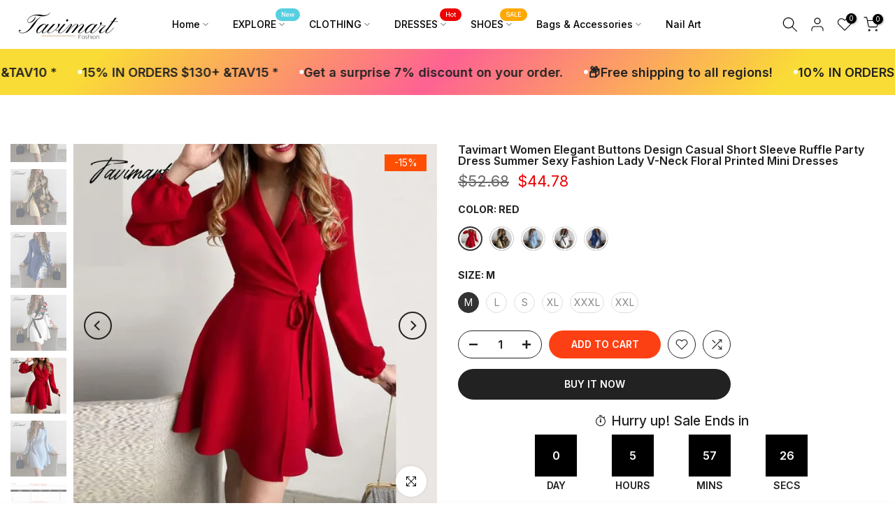

--- FILE ---
content_type: text/html; charset=utf-8
request_url: https://tavimart.com/products/women-elegant-buttons-design-casual-short-sleeve-ruffle-party-dress-summer-sexy-fashion-lady-v-neck-floral-printed-mini-dresses
body_size: 61964
content:
<!doctype html><html class="t4sp-theme t4s-wrapper__custom rtl_false swatch_color_style_1 pr_border_style_1 pr_img_effect_2 enable_eff_img1_true badge_shape_2 css_for_wis_app_true shadow_round_img_false t4s-header__inline is-remove-unavai-1 t4_compare_true t4s-cart-count-0 t4s-pr-ellipsis-true
 no-js" lang="en">
  <head>
    <meta charset="utf-8">
    <meta name="p:domain_verify" content="3ffcc15927287693b825bb59b6ab98df"/>
    
    <meta http-equiv="X-UA-Compatible" content="IE=edge">
    <meta name="viewport" content="width=device-width, initial-scale=1, height=device-height, minimum-scale=1.0, maximum-scale=1.0">
    <meta name="theme-color" content="rgba(0,0,0,0)">
    <link rel="canonical" href="https://tavimart.com/products/women-elegant-buttons-design-casual-short-sleeve-ruffle-party-dress-summer-sexy-fashion-lady-v-neck-floral-printed-mini-dresses">
    <link rel="preconnect" href="https://cdn.shopify.com" crossorigin><link rel="shortcut icon" type="image/png" href="//tavimart.com/cdn/shop/files/636e70d8-bd78-4241-b323-3a15536e0ef3.png?v=1719884170&width=32"><title>Tavimart Women Elegant Buttons Design Casual Short Sleeve Ruffle Party &ndash; tavimart</title>
    <meta name="description" content="Tavimart Women Elegant Buttons Design Casual Short Sleeve Ruffle Party Dress Summer Sexy Fashion Lady V-Neck Floral Printed Mini Dresses       "><meta name="keywords" content="Tavimart Women Elegant Buttons Design Casual Short Sleeve Ruffle Party Dress Summer Sexy Fashion Lady V-Neck Floral Printed Mini Dresses, tavimart, tavimart.com"/><meta name="author" content="The4">

<meta property="og:site_name" content="tavimart">
<meta property="og:url" content="https://tavimart.com/products/women-elegant-buttons-design-casual-short-sleeve-ruffle-party-dress-summer-sexy-fashion-lady-v-neck-floral-printed-mini-dresses">
<meta property="og:title" content="Tavimart Women Elegant Buttons Design Casual Short Sleeve Ruffle Party">
<meta property="og:type" content="product">
<meta property="og:description" content="Tavimart Women Elegant Buttons Design Casual Short Sleeve Ruffle Party Dress Summer Sexy Fashion Lady V-Neck Floral Printed Mini Dresses       "><meta property="og:image" content="http://tavimart.com/cdn/shop/files/tavimart-women-elegant-buttons-design-casual-short-sleeve-ruffle-party-dress-summer-sexy-fashion-lady-v-neck-floral-printed-mini-dresses-166.webp?v=1713210355">
  <meta property="og:image:secure_url" content="https://tavimart.com/cdn/shop/files/tavimart-women-elegant-buttons-design-casual-short-sleeve-ruffle-party-dress-summer-sexy-fashion-lady-v-neck-floral-printed-mini-dresses-166.webp?v=1713210355">
  <meta property="og:image:width" content="1000">
  <meta property="og:image:height" content="1000"><meta property="og:price:amount" content="44.78">
  <meta property="og:price:currency" content="USD"><meta name="twitter:card" content="summary_large_image">
<meta name="twitter:title" content="Tavimart Women Elegant Buttons Design Casual Short Sleeve Ruffle Party">
<meta name="twitter:description" content="Tavimart Women Elegant Buttons Design Casual Short Sleeve Ruffle Party Dress Summer Sexy Fashion Lady V-Neck Floral Printed Mini Dresses       "><script src="//tavimart.com/cdn/shop/t/14/assets/lazysizes.min.js?v=19113999703148210021719881561" async="async"></script>
    <script src="//tavimart.com/cdn/shop/t/14/assets/global.min.js?v=45570582851398450161719881561" defer="defer"></script>
    <script>window.performance && window.performance.mark && window.performance.mark('shopify.content_for_header.start');</script><meta name="google-site-verification" content="n_39E9i-GTxIpU756BVmYa0gT1vnKPgYPSNIFdbglQg">
<meta id="shopify-digital-wallet" name="shopify-digital-wallet" content="/58098024495/digital_wallets/dialog">
<meta name="shopify-checkout-api-token" content="8051b820a27d3935e953392c7dcdb32b">
<meta id="in-context-paypal-metadata" data-shop-id="58098024495" data-venmo-supported="false" data-environment="production" data-locale="en_US" data-paypal-v4="true" data-currency="USD">
<link rel="alternate" type="application/json+oembed" href="https://tavimart.com/products/women-elegant-buttons-design-casual-short-sleeve-ruffle-party-dress-summer-sexy-fashion-lady-v-neck-floral-printed-mini-dresses.oembed">
<script async="async" src="/checkouts/internal/preloads.js?locale=en-US"></script>
<script id="shopify-features" type="application/json">{"accessToken":"8051b820a27d3935e953392c7dcdb32b","betas":["rich-media-storefront-analytics"],"domain":"tavimart.com","predictiveSearch":true,"shopId":58098024495,"locale":"en"}</script>
<script>var Shopify = Shopify || {};
Shopify.shop = "tavimart.myshopify.com";
Shopify.locale = "en";
Shopify.currency = {"active":"USD","rate":"1.0"};
Shopify.country = "US";
Shopify.theme = {"name":"New Fashion","id":136367308847,"schema_name":"Kalles","schema_version":"4.3.4","theme_store_id":null,"role":"main"};
Shopify.theme.handle = "null";
Shopify.theme.style = {"id":null,"handle":null};
Shopify.cdnHost = "tavimart.com/cdn";
Shopify.routes = Shopify.routes || {};
Shopify.routes.root = "/";</script>
<script type="module">!function(o){(o.Shopify=o.Shopify||{}).modules=!0}(window);</script>
<script>!function(o){function n(){var o=[];function n(){o.push(Array.prototype.slice.apply(arguments))}return n.q=o,n}var t=o.Shopify=o.Shopify||{};t.loadFeatures=n(),t.autoloadFeatures=n()}(window);</script>
<script id="shop-js-analytics" type="application/json">{"pageType":"product"}</script>
<script defer="defer" async type="module" src="//tavimart.com/cdn/shopifycloud/shop-js/modules/v2/client.init-shop-cart-sync_BT-GjEfc.en.esm.js"></script>
<script defer="defer" async type="module" src="//tavimart.com/cdn/shopifycloud/shop-js/modules/v2/chunk.common_D58fp_Oc.esm.js"></script>
<script defer="defer" async type="module" src="//tavimart.com/cdn/shopifycloud/shop-js/modules/v2/chunk.modal_xMitdFEc.esm.js"></script>
<script type="module">
  await import("//tavimart.com/cdn/shopifycloud/shop-js/modules/v2/client.init-shop-cart-sync_BT-GjEfc.en.esm.js");
await import("//tavimart.com/cdn/shopifycloud/shop-js/modules/v2/chunk.common_D58fp_Oc.esm.js");
await import("//tavimart.com/cdn/shopifycloud/shop-js/modules/v2/chunk.modal_xMitdFEc.esm.js");

  window.Shopify.SignInWithShop?.initShopCartSync?.({"fedCMEnabled":true,"windoidEnabled":true});

</script>
<script>(function() {
  var isLoaded = false;
  function asyncLoad() {
    if (isLoaded) return;
    isLoaded = true;
    var urls = ["https:\/\/cdn.vstar.app\/static\/js\/thankyou.js?shop=tavimart.myshopify.com"];
    for (var i = 0; i < urls.length; i++) {
      var s = document.createElement('script');
      s.type = 'text/javascript';
      s.async = true;
      s.src = urls[i];
      var x = document.getElementsByTagName('script')[0];
      x.parentNode.insertBefore(s, x);
    }
  };
  if(window.attachEvent) {
    window.attachEvent('onload', asyncLoad);
  } else {
    window.addEventListener('load', asyncLoad, false);
  }
})();</script>
<script id="__st">var __st={"a":58098024495,"offset":28800,"reqid":"d48aa6dd-94ed-4fd0-90ae-d998913abffa-1769047341","pageurl":"tavimart.com\/products\/women-elegant-buttons-design-casual-short-sleeve-ruffle-party-dress-summer-sexy-fashion-lady-v-neck-floral-printed-mini-dresses","u":"79c6b944ac63","p":"product","rtyp":"product","rid":7219838746671};</script>
<script>window.ShopifyPaypalV4VisibilityTracking = true;</script>
<script id="captcha-bootstrap">!function(){'use strict';const t='contact',e='account',n='new_comment',o=[[t,t],['blogs',n],['comments',n],[t,'customer']],c=[[e,'customer_login'],[e,'guest_login'],[e,'recover_customer_password'],[e,'create_customer']],r=t=>t.map((([t,e])=>`form[action*='/${t}']:not([data-nocaptcha='true']) input[name='form_type'][value='${e}']`)).join(','),a=t=>()=>t?[...document.querySelectorAll(t)].map((t=>t.form)):[];function s(){const t=[...o],e=r(t);return a(e)}const i='password',u='form_key',d=['recaptcha-v3-token','g-recaptcha-response','h-captcha-response',i],f=()=>{try{return window.sessionStorage}catch{return}},m='__shopify_v',_=t=>t.elements[u];function p(t,e,n=!1){try{const o=window.sessionStorage,c=JSON.parse(o.getItem(e)),{data:r}=function(t){const{data:e,action:n}=t;return t[m]||n?{data:e,action:n}:{data:t,action:n}}(c);for(const[e,n]of Object.entries(r))t.elements[e]&&(t.elements[e].value=n);n&&o.removeItem(e)}catch(o){console.error('form repopulation failed',{error:o})}}const l='form_type',E='cptcha';function T(t){t.dataset[E]=!0}const w=window,h=w.document,L='Shopify',v='ce_forms',y='captcha';let A=!1;((t,e)=>{const n=(g='f06e6c50-85a8-45c8-87d0-21a2b65856fe',I='https://cdn.shopify.com/shopifycloud/storefront-forms-hcaptcha/ce_storefront_forms_captcha_hcaptcha.v1.5.2.iife.js',D={infoText:'Protected by hCaptcha',privacyText:'Privacy',termsText:'Terms'},(t,e,n)=>{const o=w[L][v],c=o.bindForm;if(c)return c(t,g,e,D).then(n);var r;o.q.push([[t,g,e,D],n]),r=I,A||(h.body.append(Object.assign(h.createElement('script'),{id:'captcha-provider',async:!0,src:r})),A=!0)});var g,I,D;w[L]=w[L]||{},w[L][v]=w[L][v]||{},w[L][v].q=[],w[L][y]=w[L][y]||{},w[L][y].protect=function(t,e){n(t,void 0,e),T(t)},Object.freeze(w[L][y]),function(t,e,n,w,h,L){const[v,y,A,g]=function(t,e,n){const i=e?o:[],u=t?c:[],d=[...i,...u],f=r(d),m=r(i),_=r(d.filter((([t,e])=>n.includes(e))));return[a(f),a(m),a(_),s()]}(w,h,L),I=t=>{const e=t.target;return e instanceof HTMLFormElement?e:e&&e.form},D=t=>v().includes(t);t.addEventListener('submit',(t=>{const e=I(t);if(!e)return;const n=D(e)&&!e.dataset.hcaptchaBound&&!e.dataset.recaptchaBound,o=_(e),c=g().includes(e)&&(!o||!o.value);(n||c)&&t.preventDefault(),c&&!n&&(function(t){try{if(!f())return;!function(t){const e=f();if(!e)return;const n=_(t);if(!n)return;const o=n.value;o&&e.removeItem(o)}(t);const e=Array.from(Array(32),(()=>Math.random().toString(36)[2])).join('');!function(t,e){_(t)||t.append(Object.assign(document.createElement('input'),{type:'hidden',name:u})),t.elements[u].value=e}(t,e),function(t,e){const n=f();if(!n)return;const o=[...t.querySelectorAll(`input[type='${i}']`)].map((({name:t})=>t)),c=[...d,...o],r={};for(const[a,s]of new FormData(t).entries())c.includes(a)||(r[a]=s);n.setItem(e,JSON.stringify({[m]:1,action:t.action,data:r}))}(t,e)}catch(e){console.error('failed to persist form',e)}}(e),e.submit())}));const S=(t,e)=>{t&&!t.dataset[E]&&(n(t,e.some((e=>e===t))),T(t))};for(const o of['focusin','change'])t.addEventListener(o,(t=>{const e=I(t);D(e)&&S(e,y())}));const B=e.get('form_key'),M=e.get(l),P=B&&M;t.addEventListener('DOMContentLoaded',(()=>{const t=y();if(P)for(const e of t)e.elements[l].value===M&&p(e,B);[...new Set([...A(),...v().filter((t=>'true'===t.dataset.shopifyCaptcha))])].forEach((e=>S(e,t)))}))}(h,new URLSearchParams(w.location.search),n,t,e,['guest_login'])})(!0,!0)}();</script>
<script integrity="sha256-4kQ18oKyAcykRKYeNunJcIwy7WH5gtpwJnB7kiuLZ1E=" data-source-attribution="shopify.loadfeatures" defer="defer" src="//tavimart.com/cdn/shopifycloud/storefront/assets/storefront/load_feature-a0a9edcb.js" crossorigin="anonymous"></script>
<script data-source-attribution="shopify.dynamic_checkout.dynamic.init">var Shopify=Shopify||{};Shopify.PaymentButton=Shopify.PaymentButton||{isStorefrontPortableWallets:!0,init:function(){window.Shopify.PaymentButton.init=function(){};var t=document.createElement("script");t.src="https://tavimart.com/cdn/shopifycloud/portable-wallets/latest/portable-wallets.en.js",t.type="module",document.head.appendChild(t)}};
</script>
<script data-source-attribution="shopify.dynamic_checkout.buyer_consent">
  function portableWalletsHideBuyerConsent(e){var t=document.getElementById("shopify-buyer-consent"),n=document.getElementById("shopify-subscription-policy-button");t&&n&&(t.classList.add("hidden"),t.setAttribute("aria-hidden","true"),n.removeEventListener("click",e))}function portableWalletsShowBuyerConsent(e){var t=document.getElementById("shopify-buyer-consent"),n=document.getElementById("shopify-subscription-policy-button");t&&n&&(t.classList.remove("hidden"),t.removeAttribute("aria-hidden"),n.addEventListener("click",e))}window.Shopify?.PaymentButton&&(window.Shopify.PaymentButton.hideBuyerConsent=portableWalletsHideBuyerConsent,window.Shopify.PaymentButton.showBuyerConsent=portableWalletsShowBuyerConsent);
</script>
<script>
  function portableWalletsCleanup(e){e&&e.src&&console.error("Failed to load portable wallets script "+e.src);var t=document.querySelectorAll("shopify-accelerated-checkout .shopify-payment-button__skeleton, shopify-accelerated-checkout-cart .wallet-cart-button__skeleton"),e=document.getElementById("shopify-buyer-consent");for(let e=0;e<t.length;e++)t[e].remove();e&&e.remove()}function portableWalletsNotLoadedAsModule(e){e instanceof ErrorEvent&&"string"==typeof e.message&&e.message.includes("import.meta")&&"string"==typeof e.filename&&e.filename.includes("portable-wallets")&&(window.removeEventListener("error",portableWalletsNotLoadedAsModule),window.Shopify.PaymentButton.failedToLoad=e,"loading"===document.readyState?document.addEventListener("DOMContentLoaded",window.Shopify.PaymentButton.init):window.Shopify.PaymentButton.init())}window.addEventListener("error",portableWalletsNotLoadedAsModule);
</script>

<script type="module" src="https://tavimart.com/cdn/shopifycloud/portable-wallets/latest/portable-wallets.en.js" onError="portableWalletsCleanup(this)" crossorigin="anonymous"></script>
<script nomodule>
  document.addEventListener("DOMContentLoaded", portableWalletsCleanup);
</script>

<link id="shopify-accelerated-checkout-styles" rel="stylesheet" media="screen" href="https://tavimart.com/cdn/shopifycloud/portable-wallets/latest/accelerated-checkout-backwards-compat.css" crossorigin="anonymous">
<style id="shopify-accelerated-checkout-cart">
        #shopify-buyer-consent {
  margin-top: 1em;
  display: inline-block;
  width: 100%;
}

#shopify-buyer-consent.hidden {
  display: none;
}

#shopify-subscription-policy-button {
  background: none;
  border: none;
  padding: 0;
  text-decoration: underline;
  font-size: inherit;
  cursor: pointer;
}

#shopify-subscription-policy-button::before {
  box-shadow: none;
}

      </style>

<script>window.performance && window.performance.mark && window.performance.mark('shopify.content_for_header.end');</script>
<link rel="preconnect" href="https://fonts.googleapis.com">
    <link rel="preconnect" href="https://fonts.gstatic.com" crossorigin><link rel="stylesheet" href="https://fonts.googleapis.com/css?family=Inter:300,300i,400,400i,500,500i,600,600i,700,700i,800,800i|Poppins:300,300i,400,400i,500,500i,600,600i,700,700i,800,800i&display=swap" media="print" onload="this.media='all'"><link href="//tavimart.com/cdn/shop/t/14/assets/base.css?v=121669578540430681821719881560" rel="stylesheet" type="text/css" media="all" /><style data-shopify>:root {
        
         /* CSS Variables */
        --wrapper-mw      : 1400px;
        --font-family-1   : Inter;
        --font-family-2   : Inter;
        --font-family-3   : Poppins;
        --font-body-family   : Inter;
        --font-heading-family: Inter;
       
        
        --t4s-success-color       : #428445;
        --t4s-success-color-rgb   : 66, 132, 69;
        --t4s-warning-color       : #e0b252;
        --t4s-warning-color-rgb   : 224, 178, 82;
        --t4s-error-color         : #EB001B;
        --t4s-error-color-rgb     : 235, 0, 27;
        --t4s-light-color         : #ffffff;
        --t4s-dark-color          : #222222;
        --t4s-highlight-color     : #ec0101;
        --t4s-tooltip-background  : #383838;
        --t4s-tooltip-color       : #fff;
        --primary-sw-color        : #333;
        --primary-sw-color-rgb    : 51, 51, 51;
        --border-sw-color         : #ddd;
        --secondary-sw-color      : #878787;
        --primary-price-color     : #ec0101;
        --secondary-price-color   : #878787;
        
        --t4s-body-background     : #fff;
        --text-color              : #696969;
        --text-color-rgb          : 105, 105, 105;
        --heading-color           : #222222;
        --accent-color            : #fd4014;
        --accent-color-rgb        : 253, 64, 20;
        --accent-color-darken     : #c32602;
        --accent-color-hover      : var(--accent-color-darken);
        --secondary-color         : #222;
        --secondary-color-rgb     : 34, 34, 34;
        --link-color              : #878787;
        --link-color-hover        : #fd4014;
        --border-color            : #dddddd;
        --border-color-rgb        : 221, 221, 221;
        --border-primary-color    : #333;
        --button-background       : #222;
        --button-color            : #fff;
        --button-background-hover : #fd4014;
        --button-color-hover      : #fff;

        --sale-badge-background    : #ff4e00;
        --sale-badge-color         : #fff;
        --new-badge-background     : #109533;
        --new-badge-color          : #fff;
        --preorder-badge-background: #0774d7;
        --preorder-badge-color     : #fff;
        --soldout-badge-background : #999999;
        --soldout-badge-color      : #fff;
        --custom-badge-background  : #00A500;
        --custom-badge-color       : #fff;/* Shopify related variables */
        --payment-terms-background-color: ;
        
        --lz-background: #f5f5f5;
        --lz-img: url("//tavimart.com/cdn/shop/t/14/assets/t4s_loader.svg?v=34511488202537764691719881595");}

    html {
      font-size: 62.5%;
      height: 100%;
    }

    body {
      margin: 0;
      overflow-x: hidden;
      font-size:14px;
      letter-spacing: 0px;
      color: var(--text-color);
      font-family: var(--font-body-family);
      line-height: 1.7;
      font-weight: 400;
      -webkit-font-smoothing: auto;
      -moz-osx-font-smoothing: auto;
    }
    /*
    @media screen and (min-width: 750px) {
      body {
        font-size: 1.6rem;
      }
    }
    */

    h1, h2, h3, h4, h5, h6, .t4s_as_title {
      color: var(--heading-color);
      font-family: var(--font-heading-family);
      line-height: 1.4;
      font-weight: 600;
      letter-spacing: 0px;
    }
    h1 { font-size: 37px }
    h2 { font-size: 29px }
    h3 { font-size: 23px }
    h4 { font-size: 18px }
    h5 { font-size: 17px }
    h6 { font-size: 15.5px }
    a,.t4s_as_link {
      /* font-family: var(--font-link-family); */
      color: var(--link-color);
    }
    a:hover,.t4s_as_link:hover {
      color: var(--link-color-hover);
    }
    button,
    input,
    optgroup,
    select,
    textarea {
      border-color: var(--border-color);
    }
    .t4s_as_button,
    button,
    input[type="button"]:not(.t4s-btn),
    input[type="reset"],
    input[type="submit"]:not(.t4s-btn) {
      font-family: var(--font-button-family);
      color: var(--button-color);
      background-color: var(--button-background);
      border-color: var(--button-background);
    }
    .t4s_as_button:hover,
    button:hover,
    input[type="button"]:not(.t4s-btn):hover, 
    input[type="reset"]:hover,
    input[type="submit"]:not(.t4s-btn):hover  {
      color: var(--button-color-hover);
      background-color: var(--button-background-hover);
      border-color: var(--button-background-hover);
    }
    
    .t4s-cp,.t4s-color-accent { color : var(--accent-color) }.t4s-ct,.t4s-color-text { color : var(--text-color) }.t4s-ch,.t4ss-color-heading { color : var(--heading-color) }.t4s-csecondary { color : var(--secondary-color) }
    
    .t4s-fnt-fm-1 {
      font-family: var(--font-family-1) !important;
    }
    .t4s-fnt-fm-2 {
      font-family: var(--font-family-2) !important;
    }
    .t4s-fnt-fm-3 {
      font-family: var(--font-family-3) !important;
    }
    .t4s-cr {
        color: var(--t4s-highlight-color);
    }
    .t4s-price__sale { color: var(--primary-price-color); }.t4s-fix-overflow.t4s-row { max-width: 100vw;margin-left: auto;margin-right: auto;}.lazyloadt4s-opt {opacity: 1 !important;transition: opacity 0s, transform 1s !important;}.t4s-d-block {display: block;}.t4s-d-none {display: none;}@media (min-width: 768px) {.t4s-d-md-block {display: block;}.t4s-d-md-none {display: none; }}@media (min-width: 1025px) {.t4s-d-lg-block {display: block;}.t4s-d-lg-none {display: none; }}.t4s-pr-color__item.t4s-pr-color--sold-out {
        display: none;
      }@media (prefers-reduced-motion: no-preference) {
    :root {
    --duration-extra-long: .6s;
    --ease-out-slow: cubic-bezier(0, 0, .3, 1);
    --animation-slide-in: revealSlideIn var(--duration-extra-long) var(--ease-out-slow) forwards;
    --animation-fade-in: reveaFadeIn var(--duration-extra-long)  var(--ease-out-slow);
    }

    .hdt-reveal-in-view :where([hdt-reveal="fade-in"], [hdt-reveal="slide-in"]):not([animationend]) {
      opacity: .01;
    }

    .hdt-reveal-in-view [hdt-reveal="slide-in"]:not([animationend]) {
      transform: translateY(2rem);
    }

    .hdt-reveal-in-view [hdt-reveal="fade-in"]:not(.hdt-reveal--offscreen, [animationend]) {
      opacity: 1;
      animation: var(--animation-fade-in);
    }

    .hdt-reveal-in-view [hdt-reveal="slide-in"]:not(.hdt-reveal--offscreen, [animationend]) {
      animation: var(--animation-slide-in);
      animation-delay: calc(var(--animation-order, 0) * 75ms);
    }
    /* .hdt-reveal-in-view .flickityt4s-enabled [hdt-reveal="fade-in"][run-ani-hdt]:not(.hdt-reveal--offscreen):not([animationend]),
    .hdt-reveal-in-view .flickityt4s-enabled [hdt-reveal="slide-in"][run-ani-hdt]:not(.hdt-reveal--offscreen):not([animationend]) {
      animation-iteration-count: 0;
    } */
    .hdt-reveal-in-view .flickityt4s:not(.flickityt4s-enabled) [hdt-reveal="fade-in"],
    .hdt-reveal-in-view .flickityt4s:not(.flickityt4s-enabled) [hdt-reveal="slide-in"] {
      animation-iteration-count: 0;
    }

    .hdt-reveal-in-view :where([hdt-reveal="fade-in"].hdt-reveal--design-mode, [hdt-reveal="slide-in"].hdt-reveal--design-mode, [hdt-reveal]:not(.hdt-reveal--offscreen).hdt-reveal--cancel):not([animationend]) {
      opacity: 1;
      animation: none;
      transition: none;
    }

    .hdt-reveal-in-view [hdt-reveal="slide-in"]:not([animationend]).hdt-reveal--design-mode {
      transform: translateY(0);
    }

    @keyframes revealSlideIn {
      from {
        transform: translateY(2rem);
        opacity: 0.01;
      }
      to {
        transform: translateY(0);
        opacity: 1;
      }
    }

    @keyframes reveaFadeIn {
      from {
        opacity: 0.01;
      }
      to {
        opacity: 1;
      }
    }
  }</style><script>
  const isBehaviorSmooth = 'scrollBehavior' in document.documentElement.style && getComputedStyle(document.documentElement).scrollBehavior === 'smooth';
  const t4sXMLHttpRequest = window.XMLHttpRequest, documentElementT4s = document.documentElement; documentElementT4s.className = documentElementT4s.className.replace('no-js', 'js');function loadImageT4s(_this) { _this.classList.add('lazyloadt4sed')};(function() { const matchMediaHoverT4s = (window.matchMedia('(-moz-touch-enabled: 1), (hover: none)')).matches; documentElementT4s.className += ((window.CSS && window.CSS.supports('(position: sticky) or (position: -webkit-sticky)')) ? ' t4sp-sticky' : ' t4sp-no-sticky'); documentElementT4s.className += matchMediaHoverT4s ? ' t4sp-no-hover' : ' t4sp-hover'; window.onpageshow = function() { if (performance.navigation.type === 2) {document.dispatchEvent(new CustomEvent('cart:refresh'))} }; if (!matchMediaHoverT4s && window.width > 1024) { document.addEventListener('mousemove', function(evt) { documentElementT4s.classList.replace('t4sp-no-hover','t4sp-hover'); document.dispatchEvent(new CustomEvent('theme:hover')); }, {once : true} ); } }());</script><script>const RevealT4s=function(){const e="hdt-reveal",n=e+"--offscreen",t=e+"--cancel",s=e=>{const n=e.target;n.isAnimationend&&(n.setAttribute("animationend",""),n.removeEventListener("animationend",s))};function o(e,o){e.forEach((e,r)=>{const i=e.target;i.setAttribute("observed",""),e.isIntersecting?(i.isUnobserve=!0,i.classList.contains(n)&&i.classList.remove(n),o.unobserve(i)):i.isUnobserve||(i.classList.add(n),i.classList.remove(t)),i.isAnimationend=!0,i.addEventListener("animationend",s)})}return function(n=document,t=!1){const s=Array.from(n.querySelectorAll(`[${e}]:not([observed])`));if(0===s.length)return;if(t)return void s.forEach(n=>{n.classList.add(e+"--design-mode")});const r=new IntersectionObserver(o,{rootMargin:"0px 0px -50px 0px"});s.forEach(e=>r.observe(e))}}();window.matchMedia("(prefers-reduced-motion: no-preference)").matches&&(window.addEventListener("DOMContentLoaded",()=>RevealT4s()),Shopify.designMode&&(document.addEventListener("shopify:section:load",e=>RevealT4s(e.target,!0)),document.addEventListener("shopify:section:reorder",()=>RevealT4s(document,!0))));</script><link rel="stylesheet" href="//tavimart.com/cdn/shop/t/14/assets/ecomrise-colors.css?v=111603181540343972631719881560" media="print" onload="this.media='all'"><link href="https://monorail-edge.shopifysvc.com" rel="dns-prefetch">
<script>(function(){if ("sendBeacon" in navigator && "performance" in window) {try {var session_token_from_headers = performance.getEntriesByType('navigation')[0].serverTiming.find(x => x.name == '_s').description;} catch {var session_token_from_headers = undefined;}var session_cookie_matches = document.cookie.match(/_shopify_s=([^;]*)/);var session_token_from_cookie = session_cookie_matches && session_cookie_matches.length === 2 ? session_cookie_matches[1] : "";var session_token = session_token_from_headers || session_token_from_cookie || "";function handle_abandonment_event(e) {var entries = performance.getEntries().filter(function(entry) {return /monorail-edge.shopifysvc.com/.test(entry.name);});if (!window.abandonment_tracked && entries.length === 0) {window.abandonment_tracked = true;var currentMs = Date.now();var navigation_start = performance.timing.navigationStart;var payload = {shop_id: 58098024495,url: window.location.href,navigation_start,duration: currentMs - navigation_start,session_token,page_type: "product"};window.navigator.sendBeacon("https://monorail-edge.shopifysvc.com/v1/produce", JSON.stringify({schema_id: "online_store_buyer_site_abandonment/1.1",payload: payload,metadata: {event_created_at_ms: currentMs,event_sent_at_ms: currentMs}}));}}window.addEventListener('pagehide', handle_abandonment_event);}}());</script>
<script id="web-pixels-manager-setup">(function e(e,d,r,n,o){if(void 0===o&&(o={}),!Boolean(null===(a=null===(i=window.Shopify)||void 0===i?void 0:i.analytics)||void 0===a?void 0:a.replayQueue)){var i,a;window.Shopify=window.Shopify||{};var t=window.Shopify;t.analytics=t.analytics||{};var s=t.analytics;s.replayQueue=[],s.publish=function(e,d,r){return s.replayQueue.push([e,d,r]),!0};try{self.performance.mark("wpm:start")}catch(e){}var l=function(){var e={modern:/Edge?\/(1{2}[4-9]|1[2-9]\d|[2-9]\d{2}|\d{4,})\.\d+(\.\d+|)|Firefox\/(1{2}[4-9]|1[2-9]\d|[2-9]\d{2}|\d{4,})\.\d+(\.\d+|)|Chrom(ium|e)\/(9{2}|\d{3,})\.\d+(\.\d+|)|(Maci|X1{2}).+ Version\/(15\.\d+|(1[6-9]|[2-9]\d|\d{3,})\.\d+)([,.]\d+|)( \(\w+\)|)( Mobile\/\w+|) Safari\/|Chrome.+OPR\/(9{2}|\d{3,})\.\d+\.\d+|(CPU[ +]OS|iPhone[ +]OS|CPU[ +]iPhone|CPU IPhone OS|CPU iPad OS)[ +]+(15[._]\d+|(1[6-9]|[2-9]\d|\d{3,})[._]\d+)([._]\d+|)|Android:?[ /-](13[3-9]|1[4-9]\d|[2-9]\d{2}|\d{4,})(\.\d+|)(\.\d+|)|Android.+Firefox\/(13[5-9]|1[4-9]\d|[2-9]\d{2}|\d{4,})\.\d+(\.\d+|)|Android.+Chrom(ium|e)\/(13[3-9]|1[4-9]\d|[2-9]\d{2}|\d{4,})\.\d+(\.\d+|)|SamsungBrowser\/([2-9]\d|\d{3,})\.\d+/,legacy:/Edge?\/(1[6-9]|[2-9]\d|\d{3,})\.\d+(\.\d+|)|Firefox\/(5[4-9]|[6-9]\d|\d{3,})\.\d+(\.\d+|)|Chrom(ium|e)\/(5[1-9]|[6-9]\d|\d{3,})\.\d+(\.\d+|)([\d.]+$|.*Safari\/(?![\d.]+ Edge\/[\d.]+$))|(Maci|X1{2}).+ Version\/(10\.\d+|(1[1-9]|[2-9]\d|\d{3,})\.\d+)([,.]\d+|)( \(\w+\)|)( Mobile\/\w+|) Safari\/|Chrome.+OPR\/(3[89]|[4-9]\d|\d{3,})\.\d+\.\d+|(CPU[ +]OS|iPhone[ +]OS|CPU[ +]iPhone|CPU IPhone OS|CPU iPad OS)[ +]+(10[._]\d+|(1[1-9]|[2-9]\d|\d{3,})[._]\d+)([._]\d+|)|Android:?[ /-](13[3-9]|1[4-9]\d|[2-9]\d{2}|\d{4,})(\.\d+|)(\.\d+|)|Mobile Safari.+OPR\/([89]\d|\d{3,})\.\d+\.\d+|Android.+Firefox\/(13[5-9]|1[4-9]\d|[2-9]\d{2}|\d{4,})\.\d+(\.\d+|)|Android.+Chrom(ium|e)\/(13[3-9]|1[4-9]\d|[2-9]\d{2}|\d{4,})\.\d+(\.\d+|)|Android.+(UC? ?Browser|UCWEB|U3)[ /]?(15\.([5-9]|\d{2,})|(1[6-9]|[2-9]\d|\d{3,})\.\d+)\.\d+|SamsungBrowser\/(5\.\d+|([6-9]|\d{2,})\.\d+)|Android.+MQ{2}Browser\/(14(\.(9|\d{2,})|)|(1[5-9]|[2-9]\d|\d{3,})(\.\d+|))(\.\d+|)|K[Aa][Ii]OS\/(3\.\d+|([4-9]|\d{2,})\.\d+)(\.\d+|)/},d=e.modern,r=e.legacy,n=navigator.userAgent;return n.match(d)?"modern":n.match(r)?"legacy":"unknown"}(),u="modern"===l?"modern":"legacy",c=(null!=n?n:{modern:"",legacy:""})[u],f=function(e){return[e.baseUrl,"/wpm","/b",e.hashVersion,"modern"===e.buildTarget?"m":"l",".js"].join("")}({baseUrl:d,hashVersion:r,buildTarget:u}),m=function(e){var d=e.version,r=e.bundleTarget,n=e.surface,o=e.pageUrl,i=e.monorailEndpoint;return{emit:function(e){var a=e.status,t=e.errorMsg,s=(new Date).getTime(),l=JSON.stringify({metadata:{event_sent_at_ms:s},events:[{schema_id:"web_pixels_manager_load/3.1",payload:{version:d,bundle_target:r,page_url:o,status:a,surface:n,error_msg:t},metadata:{event_created_at_ms:s}}]});if(!i)return console&&console.warn&&console.warn("[Web Pixels Manager] No Monorail endpoint provided, skipping logging."),!1;try{return self.navigator.sendBeacon.bind(self.navigator)(i,l)}catch(e){}var u=new XMLHttpRequest;try{return u.open("POST",i,!0),u.setRequestHeader("Content-Type","text/plain"),u.send(l),!0}catch(e){return console&&console.warn&&console.warn("[Web Pixels Manager] Got an unhandled error while logging to Monorail."),!1}}}}({version:r,bundleTarget:l,surface:e.surface,pageUrl:self.location.href,monorailEndpoint:e.monorailEndpoint});try{o.browserTarget=l,function(e){var d=e.src,r=e.async,n=void 0===r||r,o=e.onload,i=e.onerror,a=e.sri,t=e.scriptDataAttributes,s=void 0===t?{}:t,l=document.createElement("script"),u=document.querySelector("head"),c=document.querySelector("body");if(l.async=n,l.src=d,a&&(l.integrity=a,l.crossOrigin="anonymous"),s)for(var f in s)if(Object.prototype.hasOwnProperty.call(s,f))try{l.dataset[f]=s[f]}catch(e){}if(o&&l.addEventListener("load",o),i&&l.addEventListener("error",i),u)u.appendChild(l);else{if(!c)throw new Error("Did not find a head or body element to append the script");c.appendChild(l)}}({src:f,async:!0,onload:function(){if(!function(){var e,d;return Boolean(null===(d=null===(e=window.Shopify)||void 0===e?void 0:e.analytics)||void 0===d?void 0:d.initialized)}()){var d=window.webPixelsManager.init(e)||void 0;if(d){var r=window.Shopify.analytics;r.replayQueue.forEach((function(e){var r=e[0],n=e[1],o=e[2];d.publishCustomEvent(r,n,o)})),r.replayQueue=[],r.publish=d.publishCustomEvent,r.visitor=d.visitor,r.initialized=!0}}},onerror:function(){return m.emit({status:"failed",errorMsg:"".concat(f," has failed to load")})},sri:function(e){var d=/^sha384-[A-Za-z0-9+/=]+$/;return"string"==typeof e&&d.test(e)}(c)?c:"",scriptDataAttributes:o}),m.emit({status:"loading"})}catch(e){m.emit({status:"failed",errorMsg:(null==e?void 0:e.message)||"Unknown error"})}}})({shopId: 58098024495,storefrontBaseUrl: "https://tavimart.com",extensionsBaseUrl: "https://extensions.shopifycdn.com/cdn/shopifycloud/web-pixels-manager",monorailEndpoint: "https://monorail-edge.shopifysvc.com/unstable/produce_batch",surface: "storefront-renderer",enabledBetaFlags: ["2dca8a86"],webPixelsConfigList: [{"id":"610664495","configuration":"{\"tagID\":\"2613048306438\"}","eventPayloadVersion":"v1","runtimeContext":"STRICT","scriptVersion":"18031546ee651571ed29edbe71a3550b","type":"APP","apiClientId":3009811,"privacyPurposes":["ANALYTICS","MARKETING","SALE_OF_DATA"],"dataSharingAdjustments":{"protectedCustomerApprovalScopes":["read_customer_address","read_customer_email","read_customer_name","read_customer_personal_data","read_customer_phone"]}},{"id":"516259887","configuration":"{\"config\":\"{\\\"pixel_id\\\":\\\"GT-5NTCT8QF\\\",\\\"target_country\\\":\\\"US\\\",\\\"gtag_events\\\":[{\\\"type\\\":\\\"begin_checkout\\\",\\\"action_label\\\":\\\"GT-5NTCT8QF\\\"},{\\\"type\\\":\\\"search\\\",\\\"action_label\\\":\\\"GT-5NTCT8QF\\\"},{\\\"type\\\":\\\"view_item\\\",\\\"action_label\\\":[\\\"GT-5NTCT8QF\\\",\\\"MC-YZ1CXHJYLY\\\"]},{\\\"type\\\":\\\"purchase\\\",\\\"action_label\\\":[\\\"GT-5NTCT8QF\\\",\\\"MC-YZ1CXHJYLY\\\"]},{\\\"type\\\":\\\"page_view\\\",\\\"action_label\\\":[\\\"GT-5NTCT8QF\\\",\\\"MC-YZ1CXHJYLY\\\"]},{\\\"type\\\":\\\"add_payment_info\\\",\\\"action_label\\\":\\\"GT-5NTCT8QF\\\"},{\\\"type\\\":\\\"add_to_cart\\\",\\\"action_label\\\":\\\"GT-5NTCT8QF\\\"}],\\\"enable_monitoring_mode\\\":false}\"}","eventPayloadVersion":"v1","runtimeContext":"OPEN","scriptVersion":"b2a88bafab3e21179ed38636efcd8a93","type":"APP","apiClientId":1780363,"privacyPurposes":[],"dataSharingAdjustments":{"protectedCustomerApprovalScopes":["read_customer_address","read_customer_email","read_customer_name","read_customer_personal_data","read_customer_phone"]}},{"id":"117080111","configuration":"{\"subdomain\": \"tavimart\"}","eventPayloadVersion":"v1","runtimeContext":"STRICT","scriptVersion":"69e1bed23f1568abe06fb9d113379033","type":"APP","apiClientId":1615517,"privacyPurposes":["ANALYTICS","MARKETING","SALE_OF_DATA"],"dataSharingAdjustments":{"protectedCustomerApprovalScopes":["read_customer_address","read_customer_email","read_customer_name","read_customer_personal_data","read_customer_phone"]}},{"id":"shopify-app-pixel","configuration":"{}","eventPayloadVersion":"v1","runtimeContext":"STRICT","scriptVersion":"0450","apiClientId":"shopify-pixel","type":"APP","privacyPurposes":["ANALYTICS","MARKETING"]},{"id":"shopify-custom-pixel","eventPayloadVersion":"v1","runtimeContext":"LAX","scriptVersion":"0450","apiClientId":"shopify-pixel","type":"CUSTOM","privacyPurposes":["ANALYTICS","MARKETING"]}],isMerchantRequest: false,initData: {"shop":{"name":"tavimart","paymentSettings":{"currencyCode":"USD"},"myshopifyDomain":"tavimart.myshopify.com","countryCode":"CN","storefrontUrl":"https:\/\/tavimart.com"},"customer":null,"cart":null,"checkout":null,"productVariants":[{"price":{"amount":44.78,"currencyCode":"USD"},"product":{"title":"Tavimart Women Elegant Buttons Design Casual Short Sleeve Ruffle Party Dress Summer Sexy Fashion Lady V-Neck Floral Printed Mini Dresses","vendor":"Lizakosht","id":"7219838746671","untranslatedTitle":"Tavimart Women Elegant Buttons Design Casual Short Sleeve Ruffle Party Dress Summer Sexy Fashion Lady V-Neck Floral Printed Mini Dresses","url":"\/products\/women-elegant-buttons-design-casual-short-sleeve-ruffle-party-dress-summer-sexy-fashion-lady-v-neck-floral-printed-mini-dresses","type":""},"id":"41520206708783","image":{"src":"\/\/tavimart.com\/cdn\/shop\/files\/tavimart-women-elegant-buttons-design-casual-short-sleeve-ruffle-party-dress-summer-sexy-fashion-lady-v-neck-floral-printed-mini-dresses-red-m-998.webp?v=1713210372"},"sku":"45818533-red-m","title":"Red \/ M","untranslatedTitle":"Red \/ M"},{"price":{"amount":44.78,"currencyCode":"USD"},"product":{"title":"Tavimart Women Elegant Buttons Design Casual Short Sleeve Ruffle Party Dress Summer Sexy Fashion Lady V-Neck Floral Printed Mini Dresses","vendor":"Lizakosht","id":"7219838746671","untranslatedTitle":"Tavimart Women Elegant Buttons Design Casual Short Sleeve Ruffle Party Dress Summer Sexy Fashion Lady V-Neck Floral Printed Mini Dresses","url":"\/products\/women-elegant-buttons-design-casual-short-sleeve-ruffle-party-dress-summer-sexy-fashion-lady-v-neck-floral-printed-mini-dresses","type":""},"id":"41520206741551","image":{"src":"\/\/tavimart.com\/cdn\/shop\/files\/tavimart-women-elegant-buttons-design-casual-short-sleeve-ruffle-party-dress-summer-sexy-fashion-lady-v-neck-floral-printed-mini-dresses-red-m-998.webp?v=1713210372"},"sku":"45818533-red-l","title":"Red \/ L","untranslatedTitle":"Red \/ L"},{"price":{"amount":44.78,"currencyCode":"USD"},"product":{"title":"Tavimart Women Elegant Buttons Design Casual Short Sleeve Ruffle Party Dress Summer Sexy Fashion Lady V-Neck Floral Printed Mini Dresses","vendor":"Lizakosht","id":"7219838746671","untranslatedTitle":"Tavimart Women Elegant Buttons Design Casual Short Sleeve Ruffle Party Dress Summer Sexy Fashion Lady V-Neck Floral Printed Mini Dresses","url":"\/products\/women-elegant-buttons-design-casual-short-sleeve-ruffle-party-dress-summer-sexy-fashion-lady-v-neck-floral-printed-mini-dresses","type":""},"id":"41520206774319","image":{"src":"\/\/tavimart.com\/cdn\/shop\/files\/tavimart-women-elegant-buttons-design-casual-short-sleeve-ruffle-party-dress-summer-sexy-fashion-lady-v-neck-floral-printed-mini-dresses-red-m-998.webp?v=1713210372"},"sku":"45818533-red-s","title":"Red \/ S","untranslatedTitle":"Red \/ S"},{"price":{"amount":44.78,"currencyCode":"USD"},"product":{"title":"Tavimart Women Elegant Buttons Design Casual Short Sleeve Ruffle Party Dress Summer Sexy Fashion Lady V-Neck Floral Printed Mini Dresses","vendor":"Lizakosht","id":"7219838746671","untranslatedTitle":"Tavimart Women Elegant Buttons Design Casual Short Sleeve Ruffle Party Dress Summer Sexy Fashion Lady V-Neck Floral Printed Mini Dresses","url":"\/products\/women-elegant-buttons-design-casual-short-sleeve-ruffle-party-dress-summer-sexy-fashion-lady-v-neck-floral-printed-mini-dresses","type":""},"id":"41520206807087","image":{"src":"\/\/tavimart.com\/cdn\/shop\/files\/tavimart-women-elegant-buttons-design-casual-short-sleeve-ruffle-party-dress-summer-sexy-fashion-lady-v-neck-floral-printed-mini-dresses-black-xl-623.webp?v=1713210358"},"sku":"45818533-black-xl","title":"Black \/ XL","untranslatedTitle":"Black \/ XL"},{"price":{"amount":44.78,"currencyCode":"USD"},"product":{"title":"Tavimart Women Elegant Buttons Design Casual Short Sleeve Ruffle Party Dress Summer Sexy Fashion Lady V-Neck Floral Printed Mini Dresses","vendor":"Lizakosht","id":"7219838746671","untranslatedTitle":"Tavimart Women Elegant Buttons Design Casual Short Sleeve Ruffle Party Dress Summer Sexy Fashion Lady V-Neck Floral Printed Mini Dresses","url":"\/products\/women-elegant-buttons-design-casual-short-sleeve-ruffle-party-dress-summer-sexy-fashion-lady-v-neck-floral-printed-mini-dresses","type":""},"id":"41520206839855","image":{"src":"\/\/tavimart.com\/cdn\/shop\/files\/tavimart-women-elegant-buttons-design-casual-short-sleeve-ruffle-party-dress-summer-sexy-fashion-lady-v-neck-floral-printed-mini-dresses-black-xl-623.webp?v=1713210358"},"sku":"45818533-black-m","title":"Black \/ M","untranslatedTitle":"Black \/ M"},{"price":{"amount":44.78,"currencyCode":"USD"},"product":{"title":"Tavimart Women Elegant Buttons Design Casual Short Sleeve Ruffle Party Dress Summer Sexy Fashion Lady V-Neck Floral Printed Mini Dresses","vendor":"Lizakosht","id":"7219838746671","untranslatedTitle":"Tavimart Women Elegant Buttons Design Casual Short Sleeve Ruffle Party Dress Summer Sexy Fashion Lady V-Neck Floral Printed Mini Dresses","url":"\/products\/women-elegant-buttons-design-casual-short-sleeve-ruffle-party-dress-summer-sexy-fashion-lady-v-neck-floral-printed-mini-dresses","type":""},"id":"41520206872623","image":{"src":"\/\/tavimart.com\/cdn\/shop\/files\/tavimart-women-elegant-buttons-design-casual-short-sleeve-ruffle-party-dress-summer-sexy-fashion-lady-v-neck-floral-printed-mini-dresses-black-xl-623.webp?v=1713210358"},"sku":"45818533-black-l","title":"Black \/ L","untranslatedTitle":"Black \/ L"},{"price":{"amount":44.78,"currencyCode":"USD"},"product":{"title":"Tavimart Women Elegant Buttons Design Casual Short Sleeve Ruffle Party Dress Summer Sexy Fashion Lady V-Neck Floral Printed Mini Dresses","vendor":"Lizakosht","id":"7219838746671","untranslatedTitle":"Tavimart Women Elegant Buttons Design Casual Short Sleeve Ruffle Party Dress Summer Sexy Fashion Lady V-Neck Floral Printed Mini Dresses","url":"\/products\/women-elegant-buttons-design-casual-short-sleeve-ruffle-party-dress-summer-sexy-fashion-lady-v-neck-floral-printed-mini-dresses","type":""},"id":"41520206905391","image":{"src":"\/\/tavimart.com\/cdn\/shop\/files\/tavimart-women-elegant-buttons-design-casual-short-sleeve-ruffle-party-dress-summer-sexy-fashion-lady-v-neck-floral-printed-mini-dresses-light-blue-xl-413.webp?v=1713210376"},"sku":"45818533-light-blue-xl","title":"Light Blue \/ XL","untranslatedTitle":"Light Blue \/ XL"},{"price":{"amount":44.78,"currencyCode":"USD"},"product":{"title":"Tavimart Women Elegant Buttons Design Casual Short Sleeve Ruffle Party Dress Summer Sexy Fashion Lady V-Neck Floral Printed Mini Dresses","vendor":"Lizakosht","id":"7219838746671","untranslatedTitle":"Tavimart Women Elegant Buttons Design Casual Short Sleeve Ruffle Party Dress Summer Sexy Fashion Lady V-Neck Floral Printed Mini Dresses","url":"\/products\/women-elegant-buttons-design-casual-short-sleeve-ruffle-party-dress-summer-sexy-fashion-lady-v-neck-floral-printed-mini-dresses","type":""},"id":"41520206938159","image":{"src":"\/\/tavimart.com\/cdn\/shop\/files\/tavimart-women-elegant-buttons-design-casual-short-sleeve-ruffle-party-dress-summer-sexy-fashion-lady-v-neck-floral-printed-mini-dresses-black-xl-623.webp?v=1713210358"},"sku":"45818533-black-s","title":"Black \/ S","untranslatedTitle":"Black \/ S"},{"price":{"amount":44.78,"currencyCode":"USD"},"product":{"title":"Tavimart Women Elegant Buttons Design Casual Short Sleeve Ruffle Party Dress Summer Sexy Fashion Lady V-Neck Floral Printed Mini Dresses","vendor":"Lizakosht","id":"7219838746671","untranslatedTitle":"Tavimart Women Elegant Buttons Design Casual Short Sleeve Ruffle Party Dress Summer Sexy Fashion Lady V-Neck Floral Printed Mini Dresses","url":"\/products\/women-elegant-buttons-design-casual-short-sleeve-ruffle-party-dress-summer-sexy-fashion-lady-v-neck-floral-printed-mini-dresses","type":""},"id":"41520206970927","image":{"src":"\/\/tavimart.com\/cdn\/shop\/files\/tavimart-women-elegant-buttons-design-casual-short-sleeve-ruffle-party-dress-summer-sexy-fashion-lady-v-neck-floral-printed-mini-dresses-light-blue-xl-413.webp?v=1713210376"},"sku":"45818533-light-blue-m","title":"Light Blue \/ M","untranslatedTitle":"Light Blue \/ M"},{"price":{"amount":44.78,"currencyCode":"USD"},"product":{"title":"Tavimart Women Elegant Buttons Design Casual Short Sleeve Ruffle Party Dress Summer Sexy Fashion Lady V-Neck Floral Printed Mini Dresses","vendor":"Lizakosht","id":"7219838746671","untranslatedTitle":"Tavimart Women Elegant Buttons Design Casual Short Sleeve Ruffle Party Dress Summer Sexy Fashion Lady V-Neck Floral Printed Mini Dresses","url":"\/products\/women-elegant-buttons-design-casual-short-sleeve-ruffle-party-dress-summer-sexy-fashion-lady-v-neck-floral-printed-mini-dresses","type":""},"id":"41520207003695","image":{"src":"\/\/tavimart.com\/cdn\/shop\/files\/tavimart-women-elegant-buttons-design-casual-short-sleeve-ruffle-party-dress-summer-sexy-fashion-lady-v-neck-floral-printed-mini-dresses-light-blue-xl-413.webp?v=1713210376"},"sku":"45818533-light-blue-l","title":"Light Blue \/ L","untranslatedTitle":"Light Blue \/ L"},{"price":{"amount":44.78,"currencyCode":"USD"},"product":{"title":"Tavimart Women Elegant Buttons Design Casual Short Sleeve Ruffle Party Dress Summer Sexy Fashion Lady V-Neck Floral Printed Mini Dresses","vendor":"Lizakosht","id":"7219838746671","untranslatedTitle":"Tavimart Women Elegant Buttons Design Casual Short Sleeve Ruffle Party Dress Summer Sexy Fashion Lady V-Neck Floral Printed Mini Dresses","url":"\/products\/women-elegant-buttons-design-casual-short-sleeve-ruffle-party-dress-summer-sexy-fashion-lady-v-neck-floral-printed-mini-dresses","type":""},"id":"41520207036463","image":{"src":"\/\/tavimart.com\/cdn\/shop\/files\/tavimart-women-elegant-buttons-design-casual-short-sleeve-ruffle-party-dress-summer-sexy-fashion-lady-v-neck-floral-printed-mini-dresses-red-m-998.webp?v=1713210372"},"sku":"45818533-red-xl","title":"Red \/ XL","untranslatedTitle":"Red \/ XL"},{"price":{"amount":44.78,"currencyCode":"USD"},"product":{"title":"Tavimart Women Elegant Buttons Design Casual Short Sleeve Ruffle Party Dress Summer Sexy Fashion Lady V-Neck Floral Printed Mini Dresses","vendor":"Lizakosht","id":"7219838746671","untranslatedTitle":"Tavimart Women Elegant Buttons Design Casual Short Sleeve Ruffle Party Dress Summer Sexy Fashion Lady V-Neck Floral Printed Mini Dresses","url":"\/products\/women-elegant-buttons-design-casual-short-sleeve-ruffle-party-dress-summer-sexy-fashion-lady-v-neck-floral-printed-mini-dresses","type":""},"id":"41520207069231","image":{"src":"\/\/tavimart.com\/cdn\/shop\/files\/tavimart-women-elegant-buttons-design-casual-short-sleeve-ruffle-party-dress-summer-sexy-fashion-lady-v-neck-floral-printed-mini-dresses-light-blue-xl-413.webp?v=1713210376"},"sku":"45818533-light-blue-s","title":"Light Blue \/ S","untranslatedTitle":"Light Blue \/ S"},{"price":{"amount":44.78,"currencyCode":"USD"},"product":{"title":"Tavimart Women Elegant Buttons Design Casual Short Sleeve Ruffle Party Dress Summer Sexy Fashion Lady V-Neck Floral Printed Mini Dresses","vendor":"Lizakosht","id":"7219838746671","untranslatedTitle":"Tavimart Women Elegant Buttons Design Casual Short Sleeve Ruffle Party Dress Summer Sexy Fashion Lady V-Neck Floral Printed Mini Dresses","url":"\/products\/women-elegant-buttons-design-casual-short-sleeve-ruffle-party-dress-summer-sexy-fashion-lady-v-neck-floral-printed-mini-dresses","type":""},"id":"41520207101999","image":{"src":"\/\/tavimart.com\/cdn\/shop\/files\/tavimart-women-elegant-buttons-design-casual-short-sleeve-ruffle-party-dress-summer-sexy-fashion-lady-v-neck-floral-printed-mini-dresses-white-xxxl-669.webp?v=1713210368"},"sku":"45818533-white-xxxl","title":"White \/ XXXL","untranslatedTitle":"White \/ XXXL"},{"price":{"amount":44.78,"currencyCode":"USD"},"product":{"title":"Tavimart Women Elegant Buttons Design Casual Short Sleeve Ruffle Party Dress Summer Sexy Fashion Lady V-Neck Floral Printed Mini Dresses","vendor":"Lizakosht","id":"7219838746671","untranslatedTitle":"Tavimart Women Elegant Buttons Design Casual Short Sleeve Ruffle Party Dress Summer Sexy Fashion Lady V-Neck Floral Printed Mini Dresses","url":"\/products\/women-elegant-buttons-design-casual-short-sleeve-ruffle-party-dress-summer-sexy-fashion-lady-v-neck-floral-printed-mini-dresses","type":""},"id":"41520207134767","image":{"src":"\/\/tavimart.com\/cdn\/shop\/files\/tavimart-women-elegant-buttons-design-casual-short-sleeve-ruffle-party-dress-summer-sexy-fashion-lady-v-neck-floral-printed-mini-dresses-white-xxxl-669.webp?v=1713210368"},"sku":"45818533-white-xxl","title":"White \/ XXL","untranslatedTitle":"White \/ XXL"},{"price":{"amount":44.78,"currencyCode":"USD"},"product":{"title":"Tavimart Women Elegant Buttons Design Casual Short Sleeve Ruffle Party Dress Summer Sexy Fashion Lady V-Neck Floral Printed Mini Dresses","vendor":"Lizakosht","id":"7219838746671","untranslatedTitle":"Tavimart Women Elegant Buttons Design Casual Short Sleeve Ruffle Party Dress Summer Sexy Fashion Lady V-Neck Floral Printed Mini Dresses","url":"\/products\/women-elegant-buttons-design-casual-short-sleeve-ruffle-party-dress-summer-sexy-fashion-lady-v-neck-floral-printed-mini-dresses","type":""},"id":"41520207167535","image":{"src":"\/\/tavimart.com\/cdn\/shop\/files\/tavimart-women-elegant-buttons-design-casual-short-sleeve-ruffle-party-dress-summer-sexy-fashion-lady-v-neck-floral-printed-mini-dresses-white-xxxl-669.webp?v=1713210368"},"sku":"45818533-white-xl","title":"White \/ XL","untranslatedTitle":"White \/ XL"},{"price":{"amount":44.78,"currencyCode":"USD"},"product":{"title":"Tavimart Women Elegant Buttons Design Casual Short Sleeve Ruffle Party Dress Summer Sexy Fashion Lady V-Neck Floral Printed Mini Dresses","vendor":"Lizakosht","id":"7219838746671","untranslatedTitle":"Tavimart Women Elegant Buttons Design Casual Short Sleeve Ruffle Party Dress Summer Sexy Fashion Lady V-Neck Floral Printed Mini Dresses","url":"\/products\/women-elegant-buttons-design-casual-short-sleeve-ruffle-party-dress-summer-sexy-fashion-lady-v-neck-floral-printed-mini-dresses","type":""},"id":"41520207200303","image":{"src":"\/\/tavimart.com\/cdn\/shop\/files\/tavimart-women-elegant-buttons-design-casual-short-sleeve-ruffle-party-dress-summer-sexy-fashion-lady-v-neck-floral-printed-mini-dresses-blue-s-479.webp?v=1713210363"},"sku":"45818533-blue-s","title":"Blue \/ S","untranslatedTitle":"Blue \/ S"},{"price":{"amount":44.78,"currencyCode":"USD"},"product":{"title":"Tavimart Women Elegant Buttons Design Casual Short Sleeve Ruffle Party Dress Summer Sexy Fashion Lady V-Neck Floral Printed Mini Dresses","vendor":"Lizakosht","id":"7219838746671","untranslatedTitle":"Tavimart Women Elegant Buttons Design Casual Short Sleeve Ruffle Party Dress Summer Sexy Fashion Lady V-Neck Floral Printed Mini Dresses","url":"\/products\/women-elegant-buttons-design-casual-short-sleeve-ruffle-party-dress-summer-sexy-fashion-lady-v-neck-floral-printed-mini-dresses","type":""},"id":"41520207233071","image":{"src":"\/\/tavimart.com\/cdn\/shop\/files\/tavimart-women-elegant-buttons-design-casual-short-sleeve-ruffle-party-dress-summer-sexy-fashion-lady-v-neck-floral-printed-mini-dresses-black-xl-623.webp?v=1713210358"},"sku":"45818533-black-xxxl","title":"Black \/ XXXL","untranslatedTitle":"Black \/ XXXL"},{"price":{"amount":44.78,"currencyCode":"USD"},"product":{"title":"Tavimart Women Elegant Buttons Design Casual Short Sleeve Ruffle Party Dress Summer Sexy Fashion Lady V-Neck Floral Printed Mini Dresses","vendor":"Lizakosht","id":"7219838746671","untranslatedTitle":"Tavimart Women Elegant Buttons Design Casual Short Sleeve Ruffle Party Dress Summer Sexy Fashion Lady V-Neck Floral Printed Mini Dresses","url":"\/products\/women-elegant-buttons-design-casual-short-sleeve-ruffle-party-dress-summer-sexy-fashion-lady-v-neck-floral-printed-mini-dresses","type":""},"id":"41520207265839","image":{"src":"\/\/tavimart.com\/cdn\/shop\/files\/tavimart-women-elegant-buttons-design-casual-short-sleeve-ruffle-party-dress-summer-sexy-fashion-lady-v-neck-floral-printed-mini-dresses-black-xl-623.webp?v=1713210358"},"sku":"45818533-black-xxl","title":"Black \/ XXL","untranslatedTitle":"Black \/ XXL"},{"price":{"amount":44.78,"currencyCode":"USD"},"product":{"title":"Tavimart Women Elegant Buttons Design Casual Short Sleeve Ruffle Party Dress Summer Sexy Fashion Lady V-Neck Floral Printed Mini Dresses","vendor":"Lizakosht","id":"7219838746671","untranslatedTitle":"Tavimart Women Elegant Buttons Design Casual Short Sleeve Ruffle Party Dress Summer Sexy Fashion Lady V-Neck Floral Printed Mini Dresses","url":"\/products\/women-elegant-buttons-design-casual-short-sleeve-ruffle-party-dress-summer-sexy-fashion-lady-v-neck-floral-printed-mini-dresses","type":""},"id":"41520207298607","image":{"src":"\/\/tavimart.com\/cdn\/shop\/files\/tavimart-women-elegant-buttons-design-casual-short-sleeve-ruffle-party-dress-summer-sexy-fashion-lady-v-neck-floral-printed-mini-dresses-light-blue-xl-413.webp?v=1713210376"},"sku":"45818533-light-blue-xxxl","title":"Light Blue \/ XXXL","untranslatedTitle":"Light Blue \/ XXXL"},{"price":{"amount":44.78,"currencyCode":"USD"},"product":{"title":"Tavimart Women Elegant Buttons Design Casual Short Sleeve Ruffle Party Dress Summer Sexy Fashion Lady V-Neck Floral Printed Mini Dresses","vendor":"Lizakosht","id":"7219838746671","untranslatedTitle":"Tavimart Women Elegant Buttons Design Casual Short Sleeve Ruffle Party Dress Summer Sexy Fashion Lady V-Neck Floral Printed Mini Dresses","url":"\/products\/women-elegant-buttons-design-casual-short-sleeve-ruffle-party-dress-summer-sexy-fashion-lady-v-neck-floral-printed-mini-dresses","type":""},"id":"41520207331375","image":{"src":"\/\/tavimart.com\/cdn\/shop\/files\/tavimart-women-elegant-buttons-design-casual-short-sleeve-ruffle-party-dress-summer-sexy-fashion-lady-v-neck-floral-printed-mini-dresses-light-blue-xl-413.webp?v=1713210376"},"sku":"45818533-light-blue-xxl","title":"Light Blue \/ XXL","untranslatedTitle":"Light Blue \/ XXL"},{"price":{"amount":44.78,"currencyCode":"USD"},"product":{"title":"Tavimart Women Elegant Buttons Design Casual Short Sleeve Ruffle Party Dress Summer Sexy Fashion Lady V-Neck Floral Printed Mini Dresses","vendor":"Lizakosht","id":"7219838746671","untranslatedTitle":"Tavimart Women Elegant Buttons Design Casual Short Sleeve Ruffle Party Dress Summer Sexy Fashion Lady V-Neck Floral Printed Mini Dresses","url":"\/products\/women-elegant-buttons-design-casual-short-sleeve-ruffle-party-dress-summer-sexy-fashion-lady-v-neck-floral-printed-mini-dresses","type":""},"id":"41520207364143","image":{"src":"\/\/tavimart.com\/cdn\/shop\/files\/tavimart-women-elegant-buttons-design-casual-short-sleeve-ruffle-party-dress-summer-sexy-fashion-lady-v-neck-floral-printed-mini-dresses-red-m-998.webp?v=1713210372"},"sku":"45818533-red-xxxl","title":"Red \/ XXXL","untranslatedTitle":"Red \/ XXXL"},{"price":{"amount":44.78,"currencyCode":"USD"},"product":{"title":"Tavimart Women Elegant Buttons Design Casual Short Sleeve Ruffle Party Dress Summer Sexy Fashion Lady V-Neck Floral Printed Mini Dresses","vendor":"Lizakosht","id":"7219838746671","untranslatedTitle":"Tavimart Women Elegant Buttons Design Casual Short Sleeve Ruffle Party Dress Summer Sexy Fashion Lady V-Neck Floral Printed Mini Dresses","url":"\/products\/women-elegant-buttons-design-casual-short-sleeve-ruffle-party-dress-summer-sexy-fashion-lady-v-neck-floral-printed-mini-dresses","type":""},"id":"41520207396911","image":{"src":"\/\/tavimart.com\/cdn\/shop\/files\/tavimart-women-elegant-buttons-design-casual-short-sleeve-ruffle-party-dress-summer-sexy-fashion-lady-v-neck-floral-printed-mini-dresses-red-m-998.webp?v=1713210372"},"sku":"45818533-red-xxl","title":"Red \/ XXL","untranslatedTitle":"Red \/ XXL"},{"price":{"amount":44.78,"currencyCode":"USD"},"product":{"title":"Tavimart Women Elegant Buttons Design Casual Short Sleeve Ruffle Party Dress Summer Sexy Fashion Lady V-Neck Floral Printed Mini Dresses","vendor":"Lizakosht","id":"7219838746671","untranslatedTitle":"Tavimart Women Elegant Buttons Design Casual Short Sleeve Ruffle Party Dress Summer Sexy Fashion Lady V-Neck Floral Printed Mini Dresses","url":"\/products\/women-elegant-buttons-design-casual-short-sleeve-ruffle-party-dress-summer-sexy-fashion-lady-v-neck-floral-printed-mini-dresses","type":""},"id":"41520207429679","image":{"src":"\/\/tavimart.com\/cdn\/shop\/files\/tavimart-women-elegant-buttons-design-casual-short-sleeve-ruffle-party-dress-summer-sexy-fashion-lady-v-neck-floral-printed-mini-dresses-white-xxxl-669.webp?v=1713210368"},"sku":"45818533-white-l","title":"White \/ L","untranslatedTitle":"White \/ L"},{"price":{"amount":44.78,"currencyCode":"USD"},"product":{"title":"Tavimart Women Elegant Buttons Design Casual Short Sleeve Ruffle Party Dress Summer Sexy Fashion Lady V-Neck Floral Printed Mini Dresses","vendor":"Lizakosht","id":"7219838746671","untranslatedTitle":"Tavimart Women Elegant Buttons Design Casual Short Sleeve Ruffle Party Dress Summer Sexy Fashion Lady V-Neck Floral Printed Mini Dresses","url":"\/products\/women-elegant-buttons-design-casual-short-sleeve-ruffle-party-dress-summer-sexy-fashion-lady-v-neck-floral-printed-mini-dresses","type":""},"id":"41520207462447","image":{"src":"\/\/tavimart.com\/cdn\/shop\/files\/tavimart-women-elegant-buttons-design-casual-short-sleeve-ruffle-party-dress-summer-sexy-fashion-lady-v-neck-floral-printed-mini-dresses-white-xxxl-669.webp?v=1713210368"},"sku":"45818533-white-m","title":"White \/ M","untranslatedTitle":"White \/ M"},{"price":{"amount":44.78,"currencyCode":"USD"},"product":{"title":"Tavimart Women Elegant Buttons Design Casual Short Sleeve Ruffle Party Dress Summer Sexy Fashion Lady V-Neck Floral Printed Mini Dresses","vendor":"Lizakosht","id":"7219838746671","untranslatedTitle":"Tavimart Women Elegant Buttons Design Casual Short Sleeve Ruffle Party Dress Summer Sexy Fashion Lady V-Neck Floral Printed Mini Dresses","url":"\/products\/women-elegant-buttons-design-casual-short-sleeve-ruffle-party-dress-summer-sexy-fashion-lady-v-neck-floral-printed-mini-dresses","type":""},"id":"41520207495215","image":{"src":"\/\/tavimart.com\/cdn\/shop\/files\/tavimart-women-elegant-buttons-design-casual-short-sleeve-ruffle-party-dress-summer-sexy-fashion-lady-v-neck-floral-printed-mini-dresses-white-xxxl-669.webp?v=1713210368"},"sku":"45818533-white-s","title":"White \/ S","untranslatedTitle":"White \/ S"},{"price":{"amount":44.78,"currencyCode":"USD"},"product":{"title":"Tavimart Women Elegant Buttons Design Casual Short Sleeve Ruffle Party Dress Summer Sexy Fashion Lady V-Neck Floral Printed Mini Dresses","vendor":"Lizakosht","id":"7219838746671","untranslatedTitle":"Tavimart Women Elegant Buttons Design Casual Short Sleeve Ruffle Party Dress Summer Sexy Fashion Lady V-Neck Floral Printed Mini Dresses","url":"\/products\/women-elegant-buttons-design-casual-short-sleeve-ruffle-party-dress-summer-sexy-fashion-lady-v-neck-floral-printed-mini-dresses","type":""},"id":"41520207527983","image":{"src":"\/\/tavimart.com\/cdn\/shop\/files\/tavimart-women-elegant-buttons-design-casual-short-sleeve-ruffle-party-dress-summer-sexy-fashion-lady-v-neck-floral-printed-mini-dresses-blue-s-479.webp?v=1713210363"},"sku":"45818533-blue-xxxl","title":"Blue \/ XXXL","untranslatedTitle":"Blue \/ XXXL"},{"price":{"amount":44.78,"currencyCode":"USD"},"product":{"title":"Tavimart Women Elegant Buttons Design Casual Short Sleeve Ruffle Party Dress Summer Sexy Fashion Lady V-Neck Floral Printed Mini Dresses","vendor":"Lizakosht","id":"7219838746671","untranslatedTitle":"Tavimart Women Elegant Buttons Design Casual Short Sleeve Ruffle Party Dress Summer Sexy Fashion Lady V-Neck Floral Printed Mini Dresses","url":"\/products\/women-elegant-buttons-design-casual-short-sleeve-ruffle-party-dress-summer-sexy-fashion-lady-v-neck-floral-printed-mini-dresses","type":""},"id":"41520207560751","image":{"src":"\/\/tavimart.com\/cdn\/shop\/files\/tavimart-women-elegant-buttons-design-casual-short-sleeve-ruffle-party-dress-summer-sexy-fashion-lady-v-neck-floral-printed-mini-dresses-blue-s-479.webp?v=1713210363"},"sku":"45818533-blue-xxl","title":"Blue \/ XXL","untranslatedTitle":"Blue \/ XXL"},{"price":{"amount":44.78,"currencyCode":"USD"},"product":{"title":"Tavimart Women Elegant Buttons Design Casual Short Sleeve Ruffle Party Dress Summer Sexy Fashion Lady V-Neck Floral Printed Mini Dresses","vendor":"Lizakosht","id":"7219838746671","untranslatedTitle":"Tavimart Women Elegant Buttons Design Casual Short Sleeve Ruffle Party Dress Summer Sexy Fashion Lady V-Neck Floral Printed Mini Dresses","url":"\/products\/women-elegant-buttons-design-casual-short-sleeve-ruffle-party-dress-summer-sexy-fashion-lady-v-neck-floral-printed-mini-dresses","type":""},"id":"41520207593519","image":{"src":"\/\/tavimart.com\/cdn\/shop\/files\/tavimart-women-elegant-buttons-design-casual-short-sleeve-ruffle-party-dress-summer-sexy-fashion-lady-v-neck-floral-printed-mini-dresses-blue-s-479.webp?v=1713210363"},"sku":"45818533-blue-xl","title":"Blue \/ XL","untranslatedTitle":"Blue \/ XL"},{"price":{"amount":44.78,"currencyCode":"USD"},"product":{"title":"Tavimart Women Elegant Buttons Design Casual Short Sleeve Ruffle Party Dress Summer Sexy Fashion Lady V-Neck Floral Printed Mini Dresses","vendor":"Lizakosht","id":"7219838746671","untranslatedTitle":"Tavimart Women Elegant Buttons Design Casual Short Sleeve Ruffle Party Dress Summer Sexy Fashion Lady V-Neck Floral Printed Mini Dresses","url":"\/products\/women-elegant-buttons-design-casual-short-sleeve-ruffle-party-dress-summer-sexy-fashion-lady-v-neck-floral-printed-mini-dresses","type":""},"id":"41520207626287","image":{"src":"\/\/tavimart.com\/cdn\/shop\/files\/tavimart-women-elegant-buttons-design-casual-short-sleeve-ruffle-party-dress-summer-sexy-fashion-lady-v-neck-floral-printed-mini-dresses-blue-s-479.webp?v=1713210363"},"sku":"45818533-blue-l","title":"Blue \/ L","untranslatedTitle":"Blue \/ L"},{"price":{"amount":44.78,"currencyCode":"USD"},"product":{"title":"Tavimart Women Elegant Buttons Design Casual Short Sleeve Ruffle Party Dress Summer Sexy Fashion Lady V-Neck Floral Printed Mini Dresses","vendor":"Lizakosht","id":"7219838746671","untranslatedTitle":"Tavimart Women Elegant Buttons Design Casual Short Sleeve Ruffle Party Dress Summer Sexy Fashion Lady V-Neck Floral Printed Mini Dresses","url":"\/products\/women-elegant-buttons-design-casual-short-sleeve-ruffle-party-dress-summer-sexy-fashion-lady-v-neck-floral-printed-mini-dresses","type":""},"id":"41520207659055","image":{"src":"\/\/tavimart.com\/cdn\/shop\/files\/tavimart-women-elegant-buttons-design-casual-short-sleeve-ruffle-party-dress-summer-sexy-fashion-lady-v-neck-floral-printed-mini-dresses-blue-s-479.webp?v=1713210363"},"sku":"45818533-blue-m","title":"Blue \/ M","untranslatedTitle":"Blue \/ M"}],"purchasingCompany":null},},"https://tavimart.com/cdn","fcfee988w5aeb613cpc8e4bc33m6693e112",{"modern":"","legacy":""},{"shopId":"58098024495","storefrontBaseUrl":"https:\/\/tavimart.com","extensionBaseUrl":"https:\/\/extensions.shopifycdn.com\/cdn\/shopifycloud\/web-pixels-manager","surface":"storefront-renderer","enabledBetaFlags":"[\"2dca8a86\"]","isMerchantRequest":"false","hashVersion":"fcfee988w5aeb613cpc8e4bc33m6693e112","publish":"custom","events":"[[\"page_viewed\",{}],[\"product_viewed\",{\"productVariant\":{\"price\":{\"amount\":44.78,\"currencyCode\":\"USD\"},\"product\":{\"title\":\"Tavimart Women Elegant Buttons Design Casual Short Sleeve Ruffle Party Dress Summer Sexy Fashion Lady V-Neck Floral Printed Mini Dresses\",\"vendor\":\"Lizakosht\",\"id\":\"7219838746671\",\"untranslatedTitle\":\"Tavimart Women Elegant Buttons Design Casual Short Sleeve Ruffle Party Dress Summer Sexy Fashion Lady V-Neck Floral Printed Mini Dresses\",\"url\":\"\/products\/women-elegant-buttons-design-casual-short-sleeve-ruffle-party-dress-summer-sexy-fashion-lady-v-neck-floral-printed-mini-dresses\",\"type\":\"\"},\"id\":\"41520206708783\",\"image\":{\"src\":\"\/\/tavimart.com\/cdn\/shop\/files\/tavimart-women-elegant-buttons-design-casual-short-sleeve-ruffle-party-dress-summer-sexy-fashion-lady-v-neck-floral-printed-mini-dresses-red-m-998.webp?v=1713210372\"},\"sku\":\"45818533-red-m\",\"title\":\"Red \/ M\",\"untranslatedTitle\":\"Red \/ M\"}}]]"});</script><script>
  window.ShopifyAnalytics = window.ShopifyAnalytics || {};
  window.ShopifyAnalytics.meta = window.ShopifyAnalytics.meta || {};
  window.ShopifyAnalytics.meta.currency = 'USD';
  var meta = {"product":{"id":7219838746671,"gid":"gid:\/\/shopify\/Product\/7219838746671","vendor":"Lizakosht","type":"","handle":"women-elegant-buttons-design-casual-short-sleeve-ruffle-party-dress-summer-sexy-fashion-lady-v-neck-floral-printed-mini-dresses","variants":[{"id":41520206708783,"price":4478,"name":"Tavimart Women Elegant Buttons Design Casual Short Sleeve Ruffle Party Dress Summer Sexy Fashion Lady V-Neck Floral Printed Mini Dresses - Red \/ M","public_title":"Red \/ M","sku":"45818533-red-m"},{"id":41520206741551,"price":4478,"name":"Tavimart Women Elegant Buttons Design Casual Short Sleeve Ruffle Party Dress Summer Sexy Fashion Lady V-Neck Floral Printed Mini Dresses - Red \/ L","public_title":"Red \/ L","sku":"45818533-red-l"},{"id":41520206774319,"price":4478,"name":"Tavimart Women Elegant Buttons Design Casual Short Sleeve Ruffle Party Dress Summer Sexy Fashion Lady V-Neck Floral Printed Mini Dresses - Red \/ S","public_title":"Red \/ S","sku":"45818533-red-s"},{"id":41520206807087,"price":4478,"name":"Tavimart Women Elegant Buttons Design Casual Short Sleeve Ruffle Party Dress Summer Sexy Fashion Lady V-Neck Floral Printed Mini Dresses - Black \/ XL","public_title":"Black \/ XL","sku":"45818533-black-xl"},{"id":41520206839855,"price":4478,"name":"Tavimart Women Elegant Buttons Design Casual Short Sleeve Ruffle Party Dress Summer Sexy Fashion Lady V-Neck Floral Printed Mini Dresses - Black \/ M","public_title":"Black \/ M","sku":"45818533-black-m"},{"id":41520206872623,"price":4478,"name":"Tavimart Women Elegant Buttons Design Casual Short Sleeve Ruffle Party Dress Summer Sexy Fashion Lady V-Neck Floral Printed Mini Dresses - Black \/ L","public_title":"Black \/ L","sku":"45818533-black-l"},{"id":41520206905391,"price":4478,"name":"Tavimart Women Elegant Buttons Design Casual Short Sleeve Ruffle Party Dress Summer Sexy Fashion Lady V-Neck Floral Printed Mini Dresses - Light Blue \/ XL","public_title":"Light Blue \/ XL","sku":"45818533-light-blue-xl"},{"id":41520206938159,"price":4478,"name":"Tavimart Women Elegant Buttons Design Casual Short Sleeve Ruffle Party Dress Summer Sexy Fashion Lady V-Neck Floral Printed Mini Dresses - Black \/ S","public_title":"Black \/ S","sku":"45818533-black-s"},{"id":41520206970927,"price":4478,"name":"Tavimart Women Elegant Buttons Design Casual Short Sleeve Ruffle Party Dress Summer Sexy Fashion Lady V-Neck Floral Printed Mini Dresses - Light Blue \/ M","public_title":"Light Blue \/ M","sku":"45818533-light-blue-m"},{"id":41520207003695,"price":4478,"name":"Tavimart Women Elegant Buttons Design Casual Short Sleeve Ruffle Party Dress Summer Sexy Fashion Lady V-Neck Floral Printed Mini Dresses - Light Blue \/ L","public_title":"Light Blue \/ L","sku":"45818533-light-blue-l"},{"id":41520207036463,"price":4478,"name":"Tavimart Women Elegant Buttons Design Casual Short Sleeve Ruffle Party Dress Summer Sexy Fashion Lady V-Neck Floral Printed Mini Dresses - Red \/ XL","public_title":"Red \/ XL","sku":"45818533-red-xl"},{"id":41520207069231,"price":4478,"name":"Tavimart Women Elegant Buttons Design Casual Short Sleeve Ruffle Party Dress Summer Sexy Fashion Lady V-Neck Floral Printed Mini Dresses - Light Blue \/ S","public_title":"Light Blue \/ S","sku":"45818533-light-blue-s"},{"id":41520207101999,"price":4478,"name":"Tavimart Women Elegant Buttons Design Casual Short Sleeve Ruffle Party Dress Summer Sexy Fashion Lady V-Neck Floral Printed Mini Dresses - White \/ XXXL","public_title":"White \/ XXXL","sku":"45818533-white-xxxl"},{"id":41520207134767,"price":4478,"name":"Tavimart Women Elegant Buttons Design Casual Short Sleeve Ruffle Party Dress Summer Sexy Fashion Lady V-Neck Floral Printed Mini Dresses - White \/ XXL","public_title":"White \/ XXL","sku":"45818533-white-xxl"},{"id":41520207167535,"price":4478,"name":"Tavimart Women Elegant Buttons Design Casual Short Sleeve Ruffle Party Dress Summer Sexy Fashion Lady V-Neck Floral Printed Mini Dresses - White \/ XL","public_title":"White \/ XL","sku":"45818533-white-xl"},{"id":41520207200303,"price":4478,"name":"Tavimart Women Elegant Buttons Design Casual Short Sleeve Ruffle Party Dress Summer Sexy Fashion Lady V-Neck Floral Printed Mini Dresses - Blue \/ S","public_title":"Blue \/ S","sku":"45818533-blue-s"},{"id":41520207233071,"price":4478,"name":"Tavimart Women Elegant Buttons Design Casual Short Sleeve Ruffle Party Dress Summer Sexy Fashion Lady V-Neck Floral Printed Mini Dresses - Black \/ XXXL","public_title":"Black \/ XXXL","sku":"45818533-black-xxxl"},{"id":41520207265839,"price":4478,"name":"Tavimart Women Elegant Buttons Design Casual Short Sleeve Ruffle Party Dress Summer Sexy Fashion Lady V-Neck Floral Printed Mini Dresses - Black \/ XXL","public_title":"Black \/ XXL","sku":"45818533-black-xxl"},{"id":41520207298607,"price":4478,"name":"Tavimart Women Elegant Buttons Design Casual Short Sleeve Ruffle Party Dress Summer Sexy Fashion Lady V-Neck Floral Printed Mini Dresses - Light Blue \/ XXXL","public_title":"Light Blue \/ XXXL","sku":"45818533-light-blue-xxxl"},{"id":41520207331375,"price":4478,"name":"Tavimart Women Elegant Buttons Design Casual Short Sleeve Ruffle Party Dress Summer Sexy Fashion Lady V-Neck Floral Printed Mini Dresses - Light Blue \/ XXL","public_title":"Light Blue \/ XXL","sku":"45818533-light-blue-xxl"},{"id":41520207364143,"price":4478,"name":"Tavimart Women Elegant Buttons Design Casual Short Sleeve Ruffle Party Dress Summer Sexy Fashion Lady V-Neck Floral Printed Mini Dresses - Red \/ XXXL","public_title":"Red \/ XXXL","sku":"45818533-red-xxxl"},{"id":41520207396911,"price":4478,"name":"Tavimart Women Elegant Buttons Design Casual Short Sleeve Ruffle Party Dress Summer Sexy Fashion Lady V-Neck Floral Printed Mini Dresses - Red \/ XXL","public_title":"Red \/ XXL","sku":"45818533-red-xxl"},{"id":41520207429679,"price":4478,"name":"Tavimart Women Elegant Buttons Design Casual Short Sleeve Ruffle Party Dress Summer Sexy Fashion Lady V-Neck Floral Printed Mini Dresses - White \/ L","public_title":"White \/ L","sku":"45818533-white-l"},{"id":41520207462447,"price":4478,"name":"Tavimart Women Elegant Buttons Design Casual Short Sleeve Ruffle Party Dress Summer Sexy Fashion Lady V-Neck Floral Printed Mini Dresses - White \/ M","public_title":"White \/ M","sku":"45818533-white-m"},{"id":41520207495215,"price":4478,"name":"Tavimart Women Elegant Buttons Design Casual Short Sleeve Ruffle Party Dress Summer Sexy Fashion Lady V-Neck Floral Printed Mini Dresses - White \/ S","public_title":"White \/ S","sku":"45818533-white-s"},{"id":41520207527983,"price":4478,"name":"Tavimart Women Elegant Buttons Design Casual Short Sleeve Ruffle Party Dress Summer Sexy Fashion Lady V-Neck Floral Printed Mini Dresses - Blue \/ XXXL","public_title":"Blue \/ XXXL","sku":"45818533-blue-xxxl"},{"id":41520207560751,"price":4478,"name":"Tavimart Women Elegant Buttons Design Casual Short Sleeve Ruffle Party Dress Summer Sexy Fashion Lady V-Neck Floral Printed Mini Dresses - Blue \/ XXL","public_title":"Blue \/ XXL","sku":"45818533-blue-xxl"},{"id":41520207593519,"price":4478,"name":"Tavimart Women Elegant Buttons Design Casual Short Sleeve Ruffle Party Dress Summer Sexy Fashion Lady V-Neck Floral Printed Mini Dresses - Blue \/ XL","public_title":"Blue \/ XL","sku":"45818533-blue-xl"},{"id":41520207626287,"price":4478,"name":"Tavimart Women Elegant Buttons Design Casual Short Sleeve Ruffle Party Dress Summer Sexy Fashion Lady V-Neck Floral Printed Mini Dresses - Blue \/ L","public_title":"Blue \/ L","sku":"45818533-blue-l"},{"id":41520207659055,"price":4478,"name":"Tavimart Women Elegant Buttons Design Casual Short Sleeve Ruffle Party Dress Summer Sexy Fashion Lady V-Neck Floral Printed Mini Dresses - Blue \/ M","public_title":"Blue \/ M","sku":"45818533-blue-m"}],"remote":false},"page":{"pageType":"product","resourceType":"product","resourceId":7219838746671,"requestId":"d48aa6dd-94ed-4fd0-90ae-d998913abffa-1769047341"}};
  for (var attr in meta) {
    window.ShopifyAnalytics.meta[attr] = meta[attr];
  }
</script>
<script class="analytics">
  (function () {
    var customDocumentWrite = function(content) {
      var jquery = null;

      if (window.jQuery) {
        jquery = window.jQuery;
      } else if (window.Checkout && window.Checkout.$) {
        jquery = window.Checkout.$;
      }

      if (jquery) {
        jquery('body').append(content);
      }
    };

    var hasLoggedConversion = function(token) {
      if (token) {
        return document.cookie.indexOf('loggedConversion=' + token) !== -1;
      }
      return false;
    }

    var setCookieIfConversion = function(token) {
      if (token) {
        var twoMonthsFromNow = new Date(Date.now());
        twoMonthsFromNow.setMonth(twoMonthsFromNow.getMonth() + 2);

        document.cookie = 'loggedConversion=' + token + '; expires=' + twoMonthsFromNow;
      }
    }

    var trekkie = window.ShopifyAnalytics.lib = window.trekkie = window.trekkie || [];
    if (trekkie.integrations) {
      return;
    }
    trekkie.methods = [
      'identify',
      'page',
      'ready',
      'track',
      'trackForm',
      'trackLink'
    ];
    trekkie.factory = function(method) {
      return function() {
        var args = Array.prototype.slice.call(arguments);
        args.unshift(method);
        trekkie.push(args);
        return trekkie;
      };
    };
    for (var i = 0; i < trekkie.methods.length; i++) {
      var key = trekkie.methods[i];
      trekkie[key] = trekkie.factory(key);
    }
    trekkie.load = function(config) {
      trekkie.config = config || {};
      trekkie.config.initialDocumentCookie = document.cookie;
      var first = document.getElementsByTagName('script')[0];
      var script = document.createElement('script');
      script.type = 'text/javascript';
      script.onerror = function(e) {
        var scriptFallback = document.createElement('script');
        scriptFallback.type = 'text/javascript';
        scriptFallback.onerror = function(error) {
                var Monorail = {
      produce: function produce(monorailDomain, schemaId, payload) {
        var currentMs = new Date().getTime();
        var event = {
          schema_id: schemaId,
          payload: payload,
          metadata: {
            event_created_at_ms: currentMs,
            event_sent_at_ms: currentMs
          }
        };
        return Monorail.sendRequest("https://" + monorailDomain + "/v1/produce", JSON.stringify(event));
      },
      sendRequest: function sendRequest(endpointUrl, payload) {
        // Try the sendBeacon API
        if (window && window.navigator && typeof window.navigator.sendBeacon === 'function' && typeof window.Blob === 'function' && !Monorail.isIos12()) {
          var blobData = new window.Blob([payload], {
            type: 'text/plain'
          });

          if (window.navigator.sendBeacon(endpointUrl, blobData)) {
            return true;
          } // sendBeacon was not successful

        } // XHR beacon

        var xhr = new XMLHttpRequest();

        try {
          xhr.open('POST', endpointUrl);
          xhr.setRequestHeader('Content-Type', 'text/plain');
          xhr.send(payload);
        } catch (e) {
          console.log(e);
        }

        return false;
      },
      isIos12: function isIos12() {
        return window.navigator.userAgent.lastIndexOf('iPhone; CPU iPhone OS 12_') !== -1 || window.navigator.userAgent.lastIndexOf('iPad; CPU OS 12_') !== -1;
      }
    };
    Monorail.produce('monorail-edge.shopifysvc.com',
      'trekkie_storefront_load_errors/1.1',
      {shop_id: 58098024495,
      theme_id: 136367308847,
      app_name: "storefront",
      context_url: window.location.href,
      source_url: "//tavimart.com/cdn/s/trekkie.storefront.cd680fe47e6c39ca5d5df5f0a32d569bc48c0f27.min.js"});

        };
        scriptFallback.async = true;
        scriptFallback.src = '//tavimart.com/cdn/s/trekkie.storefront.cd680fe47e6c39ca5d5df5f0a32d569bc48c0f27.min.js';
        first.parentNode.insertBefore(scriptFallback, first);
      };
      script.async = true;
      script.src = '//tavimart.com/cdn/s/trekkie.storefront.cd680fe47e6c39ca5d5df5f0a32d569bc48c0f27.min.js';
      first.parentNode.insertBefore(script, first);
    };
    trekkie.load(
      {"Trekkie":{"appName":"storefront","development":false,"defaultAttributes":{"shopId":58098024495,"isMerchantRequest":null,"themeId":136367308847,"themeCityHash":"2650390436132607352","contentLanguage":"en","currency":"USD","eventMetadataId":"33598bee-5fe5-40c9-827c-6f24fc0cc2b5"},"isServerSideCookieWritingEnabled":true,"monorailRegion":"shop_domain","enabledBetaFlags":["65f19447"]},"Session Attribution":{},"S2S":{"facebookCapiEnabled":false,"source":"trekkie-storefront-renderer","apiClientId":580111}}
    );

    var loaded = false;
    trekkie.ready(function() {
      if (loaded) return;
      loaded = true;

      window.ShopifyAnalytics.lib = window.trekkie;

      var originalDocumentWrite = document.write;
      document.write = customDocumentWrite;
      try { window.ShopifyAnalytics.merchantGoogleAnalytics.call(this); } catch(error) {};
      document.write = originalDocumentWrite;

      window.ShopifyAnalytics.lib.page(null,{"pageType":"product","resourceType":"product","resourceId":7219838746671,"requestId":"d48aa6dd-94ed-4fd0-90ae-d998913abffa-1769047341","shopifyEmitted":true});

      var match = window.location.pathname.match(/checkouts\/(.+)\/(thank_you|post_purchase)/)
      var token = match? match[1]: undefined;
      if (!hasLoggedConversion(token)) {
        setCookieIfConversion(token);
        window.ShopifyAnalytics.lib.track("Viewed Product",{"currency":"USD","variantId":41520206708783,"productId":7219838746671,"productGid":"gid:\/\/shopify\/Product\/7219838746671","name":"Tavimart Women Elegant Buttons Design Casual Short Sleeve Ruffle Party Dress Summer Sexy Fashion Lady V-Neck Floral Printed Mini Dresses - Red \/ M","price":"44.78","sku":"45818533-red-m","brand":"Lizakosht","variant":"Red \/ M","category":"","nonInteraction":true,"remote":false},undefined,undefined,{"shopifyEmitted":true});
      window.ShopifyAnalytics.lib.track("monorail:\/\/trekkie_storefront_viewed_product\/1.1",{"currency":"USD","variantId":41520206708783,"productId":7219838746671,"productGid":"gid:\/\/shopify\/Product\/7219838746671","name":"Tavimart Women Elegant Buttons Design Casual Short Sleeve Ruffle Party Dress Summer Sexy Fashion Lady V-Neck Floral Printed Mini Dresses - Red \/ M","price":"44.78","sku":"45818533-red-m","brand":"Lizakosht","variant":"Red \/ M","category":"","nonInteraction":true,"remote":false,"referer":"https:\/\/tavimart.com\/products\/women-elegant-buttons-design-casual-short-sleeve-ruffle-party-dress-summer-sexy-fashion-lady-v-neck-floral-printed-mini-dresses"});
      }
    });


        var eventsListenerScript = document.createElement('script');
        eventsListenerScript.async = true;
        eventsListenerScript.src = "//tavimart.com/cdn/shopifycloud/storefront/assets/shop_events_listener-3da45d37.js";
        document.getElementsByTagName('head')[0].appendChild(eventsListenerScript);

})();</script>
<script
  defer
  src="https://tavimart.com/cdn/shopifycloud/perf-kit/shopify-perf-kit-3.0.4.min.js"
  data-application="storefront-renderer"
  data-shop-id="58098024495"
  data-render-region="gcp-us-central1"
  data-page-type="product"
  data-theme-instance-id="136367308847"
  data-theme-name="Kalles"
  data-theme-version="4.3.4"
  data-monorail-region="shop_domain"
  data-resource-timing-sampling-rate="10"
  data-shs="true"
  data-shs-beacon="true"
  data-shs-export-with-fetch="true"
  data-shs-logs-sample-rate="1"
  data-shs-beacon-endpoint="https://tavimart.com/api/collect"
></script>
</head>

  <body class="template-product "><a class="skip-to-content-link visually-hidden" href="#MainContent">Skip to content</a>
    <div class="t4s-close-overlay t4s-op-0"></div>

    <div class="t4s-website-wrapper"><div id="shopify-section-title_config" class="shopify-section t4s-section t4s-section-config t4s-section-admn-fixed"><style data-shopify>.t4s-title {--color: #222222;
			font-family: var(--font-family-2);
			font-size: 27px;
			font-weight: 600;letter-spacing: 0.5px;margin-bottom: 6px;}
		
			.t4s-top-heading .t4s-cbl {
				--color: #222222;
			}
		
		@media (min-width: 768px) {
			.t4s-title {
			   font-size: 30px;
				font-weight: 600;letter-spacing: 0.5px;margin-bottom: 7px;}
		}.t4s-subtitle {--color: #878787;
			font-family: var(--font-family-3);
			font-size: 14px;
			font-weight: 400;letter-spacing: 0.5px;}
		
		@media (min-width: 768px) {
			.t4s-subtitle {
			   font-size: 15px;
				font-weight: 400;letter-spacing: 0.5px;}
		}</style></div><div id="shopify-section-pr_item_config" class="shopify-section t4s-section t4s-section-config t4s-section-config-product t4s-section-admn-fixed"><style data-shopify>
	.t4s-section-config-product .t4s_box_pr_grid {
		margin-bottom: 100px;
	}
	.t4s-section-config-product .t4s-top-heading {
		margin-bottom: 30px;
	}
	.t4s-product:not(.t4s-pr-style4) {
		--pr-btn-radius-size       : 0px;
	}.t4s-product {
		--swatch-color-size 	   : 16px;
		--swatch-color-size-mb 	   : 20px;
		--pr-background-overlay    : rgba(0, 0, 0, 0.1);
		--product-title-family     : var(--font-family-1);
		--product-title-style      : none;
		--product-title-size       : 16px;
		--product-title-weight     : 500;
		--product-title-line-height: 1;
		--product-title-spacing    : 0px;
		--product-price-size       : 14px;
		--product-price-weight     : 400;
		--product-space-img-txt    : 15px;
		--product-space-elements   : 0px;

		--pr-countdown-color       : #222;
		--pr-countdown-bg-color    : rgba(255, 255, 255, 0.1);
	}
	.t4s-product:not(.t4s-pr-packery) {
		--product-title-color         : #222222;
		--product-title-color-hover   : #fd4014;
		--product-price-color      	  : #696969;
		--product-price-color-second  : #696969;
		--product-price-sale-color    : #fd4014;
		--product-vendors-color       : #878787;
		--product-vendors-color-hover : #fd4014;
	}</style><style data-shopify>.t4s-pr-style1 {

			      
			        --pr-addtocart-color             : #ffffff;
			        --pr-addtocart-color2            : #222;
			        --pr-addtocart-color-hover       : #222222;
			        --pr-addtocart-color2-hover      : #fff;

			        --pr-quickview-color             : #ffffff;
			        --pr-quickview-color2            : #222;
			        --pr-quickview-color-hover       : #222222;
			        --pr-quickview-color2-hover      : #fff;

			        --pr-wishlist-color              : #222222;
			        --pr-wishlist-color2             : #fff;
			        --pr-wishlist-color-hover        : #fd4014;
			        --pr-wishlist-color2-hover       : #fff;
			        --pr-wishlist-color-active        : #e81e63;
			        --pr-wishlist-color2-active       : #fff;

			        --pr-compare-color               : #222222;
			        --pr-compare-color2              : #fff;
			        --pr-compare-color-hover         : #fd4014;
			        --pr-compare-color2-hover        : #fff;

			        --size-list-color                : #ffffff;
            }</style><style data-shopify>.t4s-pr-style2 {

			        
			        --pr-addtocart-color             : #ffffff;
			        --pr-addtocart-color2            : #222;
			        --pr-addtocart-color-hover       : #222222;
			        --pr-addtocart-color2-hover      : #fff;

			        --pr-quickview-color             : #ffffff;
			        --pr-quickview-color2            : #222;
			        --pr-quickview-color-hover       : #222222;
			        --pr-quickview-color2-hover      : #fff;

			        --pr-wishlist-color              : #ffffff;
			        --pr-wishlist-color2             : #222;
			        --pr-wishlist-color-hover        : #222222;
			        --pr-wishlist-color2-hover       : #fff;
			        --pr-wishlist-color-active        : #e81e63;
			        --pr-wishlist-color2-active       : #fff;

			        --pr-compare-color               : #ffffff;
			        --pr-compare-color2              : #222;
			        --pr-compare-color-hover         : #222222;
			        --pr-compare-color2-hover        : #fff;
			        
			        --size-list-color                : #ffffff;
            }</style><style data-shopify>.t4s-pr-style3 {

			       
			        --pr-addtocart-color             : #ffffff;
			        --pr-addtocart-color2            : #222;
			        --pr-addtocart-color-hover       : #222222;
			        --pr-addtocart-color2-hover      : #fff;

			        --pr-quickview-color             : #ffffff;
			        --pr-quickview-color2            : #222;
			        --pr-quickview-color-hover       : #222222;
			        --pr-quickview-color2-hover      : #fff;

			        --pr-wishlist-color              : #ffffff;
			        --pr-wishlist-color2             : #222;
			        --pr-wishlist-color-hover        : #222222;
			        --pr-wishlist-color2-hover       : #fff;
			        --pr-wishlist-color-active        : #e81e63;
			        --pr-wishlist-color2-active       : #fff;

			        --pr-compare-color               : #ffffff;
			        --pr-compare-color2              : #222;
			        --pr-compare-color-hover         : #222222;
			        --pr-compare-color2-hover        : #fff;
			        
			        --size-list-color                : #ffffff;
            }</style><style data-shopify>.t4s-pr-style4 {


			        --pr-btn-radius-size       		 : 0px;
			        
			        --pr-addtocart-color             : #ffffff;
			        --pr-addtocart-color2            : #222;
			        --pr-addtocart-color-hover       : #222222;
			        --pr-addtocart-color2-hover      : #fff;

			        --pr-quickview-color             : #ffffff;
			        --pr-quickview-color2            : #222;
			        --pr-quickview-color-hover       : #222222;
			        --pr-quickview-color2-hover      : #fff;

			        --pr-wishlist-color              : #ffffff;
			        --pr-wishlist-color2             : #222;
			        --pr-wishlist-color-hover        : #222222;
			        --pr-wishlist-color2-hover       : #fff;
			        --pr-wishlist-color-active        : #e81e63;
			        --pr-wishlist-color2-active       : #fff;

			        --pr-compare-color               : #ffffff;
			        --pr-compare-color2              : #222;
			        --pr-compare-color-hover         : #222222;
			        --pr-compare-color2-hover        : #fff;
			        
			        --size-list-color                : #ffffff;
            }</style><style data-shopify>.t4s-pr-style5 {

			        
			        --pr-addtocart-color             : #ffffff;
			        --pr-addtocart-color2            : #222;
			        --pr-addtocart-color-hover       : #222222;
			        --pr-addtocart-color2-hover      : #fff;

			        --pr-quickview-color             : #ffffff;
			        --pr-quickview-color2            : #222;
			        --pr-quickview-color-hover       : #222222;
			        --pr-quickview-color2-hover      : #fff;

			        --pr-wishlist-color              : #ffffff;
			        --pr-wishlist-color2             : #222;
			        --pr-wishlist-color-hover        : #222222;
			        --pr-wishlist-color2-hover       : #fff;
			        --pr-wishlist-color-active        : #e81e63;
			        --pr-wishlist-color2-active       : #fff;

			        --pr-compare-color               : #ffffff;
			        --pr-compare-color2              : #222;
			        --pr-compare-color-hover         : #222222;
			        --pr-compare-color2-hover        : #fff;
			        
			        --size-list-color                : #ffffff;
            }</style><style data-shopify>
	        
            .t4s-pr-style6 {

			        
			        --pr-addtocart-color             : #222222;
			        --pr-addtocart-color2            : #fff;
			        --pr-addtocart-color-hover       : #56cfe1;
			        --pr-addtocart-color2-hover      : #fff;

			        --pr-quickview-color             : #ffffff;
			        --pr-quickview-color2            : #222;
			        --pr-quickview-color-hover       : #222222;
			        --pr-quickview-color2-hover      : #fff;

			        --pr-wishlist-color              : #ffffff;
			        --pr-wishlist-color2             : #222;
			        --pr-wishlist-color-hover        : #222222;
			        --pr-wishlist-color2-hover       : #fff;
			        --pr-wishlist-color-active        : #e81e63;
			        --pr-wishlist-color2-active       : #fff;

			        --pr-compare-color               : #ffffff;
			        --pr-compare-color2              : #222;
			        --pr-compare-color-hover         : #222222;
			        --pr-compare-color2-hover        : #fff;
			        
			        --size-list-color                : #ffffff;
            }</style></div><div id="shopify-section-btn_config" class="shopify-section t4s-section t4s-section-config t4s-section-admn-fixed"><style data-shopify>:root {
        --btn-radius:40px;
        --t4s-other-radius : 0px;
    }
    button{
        font-family: var(--font-family-1) !important; 
    }
    .t4s-btn-base {
        font-family: var(--font-family-1) !important; 
        --btn-fw:600;
    }</style><style data-shopify>.t4s-pr__notify-stock.t4s-btn-color-custom1,
        .t4s-payment-button.t4s-btn-color-custom1,
        .t4s-btn-base.t4s-btn-style-default.t4s-btn-color-custom1,
        .t4s-lm-bar.t4s-btn-color-custom1 {
            --btn-color           : #ffffff;
            --btn-background      : #ffb100;
            --btn-border          : #ffb100;
            --btn-color-hover     : #ffffff;
            --btn-background-hover: #ff4e00;
            --btn-border-hover    :#ff4e00;           
        }
        .t4s-btn-base.t4s-btn-style-outline.t4s-btn-color-custom1{
            --btn-color           : #ffb100;
            --btn-border          : #ffb100;
            --btn-color-hover     : #ffffff;
            --btn-background-hover : #ff4e00;
        }
        .t4s-btn-base.t4s-btn-style-bordered.t4s-btn-color-custom1{
            --btn-color           : #ffb100;
            --btn-border          : #ffb100;
            --btn-color-hover     : #ff4e00;
            --btn-border-hover    : #ff4e00;
        }
        .t4s-btn-base.t4s-btn-style-link.t4s-btn-color-custom1{
            --btn-color           : #ffb100;
            --btn-border          : #ffb100;
            --btn-color-hover     : #ff4e00;
            --btn-border-hover    : #ff4e00;
        }</style><style data-shopify>.t4s-pr__notify-stock.t4s-btn-color-custom2,
        .t4s-payment-button.t4s-btn-color-custom2,
        .t4s-btn-base.t4s-btn-style-default.t4s-btn-color-custom2,
        .t4s-lm-bar.t4s-btn-color-custom2 {
            --btn-color           : #222222;
            --btn-background      : #f7f7f7;
            --btn-border          : #f7f7f7;
            --btn-color-hover     : #222222;
            --btn-background-hover: #f7f7f7;
            --btn-border-hover    :#f7f7f7;           
        }
        .t4s-btn-base.t4s-btn-style-outline.t4s-btn-color-custom2{
            --btn-color           : #f7f7f7;
            --btn-border          : #f7f7f7;
            --btn-color-hover     : #222222;
            --btn-background-hover : #f7f7f7;
        }
        .t4s-btn-base.t4s-btn-style-bordered.t4s-btn-color-custom2{
            --btn-color           : #f7f7f7;
            --btn-border          : #f7f7f7;
            --btn-color-hover     : #f7f7f7;
            --btn-border-hover    : #f7f7f7;
        }
        .t4s-btn-base.t4s-btn-style-link.t4s-btn-color-custom2{
            --btn-color           : #f7f7f7;
            --btn-border          : #f7f7f7;
            --btn-color-hover     : #f7f7f7;
            --btn-border-hover    : #f7f7f7;
        }</style></div><div id="shopify-section-announcement-bar" class="shopify-section t4-section t4-section-announcement-bar t4s_bk_flickity t4s_tp_cd"><script>try { if (window.Shopify && !Shopify.designMode) { document.getElementById('shopify-section-announcement-bar').remove() } else { document.getElementById('shopify-section-announcement-bar').setAttribute("aria-hidden", true) } }catch(err) {}</script></div><div id="shopify-section-top-bar" class="shopify-section t4-section t4s_tp_flickity t4s_tp_cd t4s-pr"><div id="t4s-hsticky__sentinel" class="t4s-op-0 t4s-pe-none t4s-pa t4s-w-100"></div><style>#t4s-hsticky__sentinel {height: 1px;bottom: 0;}</style></div><header id="shopify-section-header-inline" class="shopify-section t4s-section t4s-section-header"><style data-shopify>.t4s-header__wrapper {
    --h-text-color      : #000000;
    --h-text-color-rgb  : 0, 0, 0;
    --h-text-color-hover: #fd4014;
    --h-bg-color        : #ffffff;
    background-color: var(--h-bg-color);
  }
  .t4s-count-box {
    --h-count-bgcolor: #000000;
    --h-count-color: #ffffff; 
  }.is-header--stuck .t4s-header__wrapper {
      --h-text-color      : #000000;
      --h-text-color-rgb  : 0, 0, 0;
      --h-text-color-hover: #fd4014;
      --h-bg-color        : #ffffff;
    }
    .is-header--stuck .header__sticky-logo {
      display:block !important
    }
    .is-header--stuck .header__normal-logo,
    .is-header--stuck .header__mobile-logo {
      display:none !important
    }.t4s-section-header [data-header-height] {
      min-height: 62px;    
  }
  .t4s-header__logo img {
    padding-top: 5px;
    padding-bottom: 5px;
    transform: translateZ(0);
    max-height: inherit;
    height: auto;
    width: 100%;
    max-width: 100%;
  }
  .t4s-header__logo img[src*=".svg"] {
    height: 100%;
    perspective: 800px;
    -webkit-perspective: 800px;
    backface-visibility: hidden;
    -webkit-backface-visibility: hidden;
  }
  .t4s-site-nav__icons .t4s-site-nav__icon {
      padding: 0 6px;
      display: inline-block;
      line-height: 1;
  }
  .t4s-site-nav__icons svg.t4s-icon {
      color: var(--h-text-color);
      line-height: 1;
      vertical-align: middle;
      transition: color 0.2s ease-in-out;
      width: 22px;
      height: 22px;
  }
  .t4s-site-nav__icons.t4s-use__kalles svg.t4s-icon--account {
      width: 24px;
      height: 24px;
  }
  .t4s-site-nav__icons.t4s-use__line svg.t4s-icon {
    width: 25px;
    height: 25px;
  }
  .t4s-site-nav__icon>a:hover svg.t4s-icon {
      color: var(--h-text-color-hover);
  }
  .t4s-site-nav__icon a { 
    display: inline-block;
    line-height: 1;
  }
  .t4s-site-nav__cart >a,.t4s-push-menu-btn {color: var(--h-text-color)}
  .t4s-site-nav__cart >a:hover {color: var(--h-text-color-hover)}
  @media (min-width: 768px) {
    .t4s-site-nav__icons .t4s-site-nav__icon {
        padding: 0 8px;
    }
  }
  @media (min-width: 1025px) {
      .t4s-section-header [data-header-height] {
         min-height: 70px;    
      }.t4s-announcement-bar >.t4s-container, .t4s-top-bar >.t4s-container, .t4s-header__wrapper >.t4s-container {
          max-width: 100%;
      }
      .t4s-header-layout_logo_left .t4s-header__logo {
          margin-left: 10px;
      }.t4s-nav__ul {
          margin: 0;padding:0
      }
    .t4s-nav__ul>li> a {
        color: var(--h-text-color);
        padding: 5px 17.5px;
        text-transform: none;
        font-family: var(--font-family-1);
        font-weight: 500;
        font-size: 14px;}
    .t4s-nav__ul>li> a:hover { color: var(--h-text-color-hover) !important}
    .t4s-header-layout_logo_left .t4s-col-group_btns {
        min-width: 16.666667%;
    }
    .t4s-nav__ul .t4s-icon-select-arrow {
        position: static;
        width: 8px;
        margin-left: 4px;
        height: 8px;
        opacity: .8;
    }
    .t4s-header-layout_logo_center .t4s-nav__ul>li> a {
           padding-left: 5px;
    }}</style><div data-header-options='{ "isTransparent": false,"isSticky": true,"hideScroldown": true }' class="t4s-header__wrapper t4s-pr t4s-header-layout_logo_left ">
  <div class="t4s-container">
    <div data-header-height class="t4s-row t4s-gx-15 t4s-gx-md-30 t4s-align-items-center"><div class="t4s-col-md-4 t4s-col-3 t4s-d-lg-none t4s-col-item"><a href="/" data-menu-drawer data-drawer-options='{ "id":"#t4s-menu-drawer" }' class="t4s-push-menu-btn  t4s-lh-1 t4s-d-flex t4s-align-items-center"><svg xmlns="http://www.w3.org/2000/svg" width="30" height="16" viewBox="0 0 30 16" fill="currentColor"><rect width="30" height="1.5"></rect><rect y="7" width="20" height="1.5"></rect><rect y="14" width="30" height="1.5"></rect></svg></a></div>
        <div class="t4s-col-lg-2 t4s-col-md-4 t4s-col-6 t4s-text-center t4s-text-lg-start t4s-col-item"><div class=" t4s-header__logo t4s-lh-1"><a class="t4s-d-inline-block" href="/" ><img loading="eager" srcset="//tavimart.com/cdn/shop/files/636e70d8-bd78-4241-b323-3a15536e0ef3.png?v=1719884170&width=145, //tavimart.com/cdn/shop/files/636e70d8-bd78-4241-b323-3a15536e0ef3.png?v=1719884170&width=290 2x" src="//tavimart.com/cdn/shop/files/636e70d8-bd78-4241-b323-3a15536e0ef3.png?v=1719884170&width=145"
    class="header__normal-logo t4s-d-none t4s-d-lg-block" width="145" height="48" alt="tavimart" style="width: 145px"><style>@media(max-width: 1024px){.header__sticky-logo {width: 100px !important }}</style>
    <img loading="lazy" srcset="//tavimart.com/cdn/shop/files/636e70d8-bd78-4241-b323-3a15536e0ef3.png?v=1719884170&width=100, //tavimart.com/cdn/shop/files/636e70d8-bd78-4241-b323-3a15536e0ef3.png?v=1719884170&width=200 2x" src="//tavimart.com/cdn/shop/files/636e70d8-bd78-4241-b323-3a15536e0ef3.png?v=1719884170&width=100"
    class="header__sticky-logo t4s-d-none t4s-d-none" width="100" height="33" alt="tavimart" style="width: 100px"><img loading="eager" srcset="//tavimart.com/cdn/shop/files/636e70d8-bd78-4241-b323-3a15536e0ef3.png?v=1719884170&width=100, //tavimart.com/cdn/shop/files/636e70d8-bd78-4241-b323-3a15536e0ef3.png?v=1719884170&width=200 2x" src="//tavimart.com/cdn/shop/files/636e70d8-bd78-4241-b323-3a15536e0ef3.png?v=1719884170&width=100"
    class="header__mobile-logo t4s-d-lg-none" width="100" height="33" alt="tavimart" style="width: 100px"></a></div> </div>
        <div class="t4s-col t4s-d-none t4s-d-lg-block t4s-col-item"><nav class="t4s-navigation t4s-text-start t4s-nav__hover_sideup t4s-nav-arrow__true"><ul data-menu-nav id="t4s-nav-ul" class="t4s-nav__ul t4s-d-inline-flex t4s-flex-wrap t4s-align-items-center"><li id="item_74267db1-a087-4405-b43c-0a0a5b993557" data-placement="bottom" class="t4s-type__mega menu-width__full t4s-menu-item has--children menu-has__offsets " >
	         <a class="t4s-lh-1 t4s-d-flex t4s-align-items-center t4s-pr" href="/" target="_self">Home<svg class="t4s-icon-select-arrow" width="10" height="10" role="presentation" viewBox="0 0 19 12"><use xlink:href="#t4s-select-arrow"></use></svg></a>
	         <div id="content_74267db1-a087-4405-b43c-0a0a5b993557" class="t4s-sub-menu t4s-pa t4s-op-0 t4s-pe-none t4s-current-scrollbar">
	         	<div class="t4s-container" style="width:1200px">
	             <div class="t4s-row t4s-gx-20 t4s-gy-30 t4s-lazy_menu isotopet4s isotopet4s-later" data-id="1" data-isotopet4s-js='{ "itemSelector": ".t4s-sub-column-item", "layoutMode": "packery","gutter": 0 }'><div class="t4s-loading--bg"></div></div>
	          </div>
	         </div>
	      </li><li id="item_a84ace19-7b5d-4ab8-a5be-6b4c3ccd5a89" data-placement="bottom" class="t4s-type__mega menu-width__cus t4s-menu-item has--children menu-has__offsets " >
	         <a class="t4s-lh-1 t4s-d-flex t4s-align-items-center t4s-pr" href="/collections/pick-a-mood" target="_self">EXPLORE<span class="t4s_lb_nav t4s-pa t4s-op-0" style="background-color: #56cfe1;color: #fff">New</span><svg class="t4s-icon-select-arrow" width="10" height="10" role="presentation" viewBox="0 0 19 12"><use xlink:href="#t4s-select-arrow"></use></svg></a>
	         <div id="content_a84ace19-7b5d-4ab8-a5be-6b4c3ccd5a89" class="t4s-sub-menu t4s-pa t4s-op-0 t4s-pe-none t4s-current-scrollbar">
	         	<div class="t4s-container" style="width:1200px">
	             <div class="t4s-row t4s-gx-20 t4s-gy-30 t4s-lazy_menu isotopet4s isotopet4s-later" data-id="2" data-isotopet4s-js='{ "itemSelector": ".t4s-sub-column-item", "layoutMode": "packery","gutter": 0 }'><div class="t4s-loading--bg"></div></div>
	          </div>
	         </div>
	      </li><li id="item_580a7897-25df-497c-aa15-ce4640142dba" data-placement="bottom" class="t4s-type__mega menu-width__cus t4s-menu-item has--children menu-has__offsets " >
	         <a class="t4s-lh-1 t4s-d-flex t4s-align-items-center t4s-pr" href="/collections" target="_self">CLOTHING<svg class="t4s-icon-select-arrow" width="10" height="10" role="presentation" viewBox="0 0 19 12"><use xlink:href="#t4s-select-arrow"></use></svg></a>
	         <div id="content_580a7897-25df-497c-aa15-ce4640142dba" class="t4s-sub-menu t4s-pa t4s-op-0 t4s-pe-none t4s-current-scrollbar">
	         	<div class="t4s-container" style="width:1200px">
	             <div class="t4s-row t4s-gx-20 t4s-gy-30 t4s-lazy_menu isotopet4s isotopet4s-later" data-id="3" data-isotopet4s-js='{ "itemSelector": ".t4s-sub-column-item", "layoutMode": "packery","gutter": 0 }'><div class="t4s-loading--bg"></div></div>
	          </div>
	         </div>
	      </li><li id="item_c0e82bda-7d5a-4e90-a684-2e87a23303fb" data-placement="bottom" class="t4s-type__mega menu-width__cus t4s-menu-item has--children menu-has__offsets " >
	         <a class="t4s-lh-1 t4s-d-flex t4s-align-items-center t4s-pr" href="/collections/dresses" target="_self">DRESSES<span class="t4s_lb_nav t4s-pa t4s-op-0" style="background-color: #ec0101;color: #fff">Hot</span><svg class="t4s-icon-select-arrow" width="10" height="10" role="presentation" viewBox="0 0 19 12"><use xlink:href="#t4s-select-arrow"></use></svg></a>
	         <div id="content_c0e82bda-7d5a-4e90-a684-2e87a23303fb" class="t4s-sub-menu t4s-pa t4s-op-0 t4s-pe-none t4s-current-scrollbar">
	         	<div class="t4s-container" style="width:1200px">
	             <div class="t4s-row t4s-gx-20 t4s-gy-30 t4s-lazy_menu isotopet4s isotopet4s-later" data-id="5" data-isotopet4s-js='{ "itemSelector": ".t4s-sub-column-item", "layoutMode": "packery","gutter": 0 }'><div class="t4s-loading--bg"></div></div>
	          </div>
	         </div>
	      </li><li id="item_d91d70cf-d07e-4821-bc49-62759cfcaab0" data-placement="bottom" class="t4s-type__drop t4s-menu-item has--children menu-has__offsets menu-pos__left " >
	         <a class="t4s-lh-1 t4s-d-flex t4s-align-items-center t4s-pr" href="/collections/shoes" target="_self">SHOES<span class="t4s_lb_nav t4s-pa t4s-op-0" style="background-color: #ffa800;color: #fff">SALE</span><svg class="t4s-icon-select-arrow" width="10" height="10" role="presentation" viewBox="0 0 19 12"><use xlink:href="#t4s-select-arrow"></use></svg></a><div id="content_d91d70cf-d07e-4821-bc49-62759cfcaab0" class="t4s-sub-menu t4s-pa t4s-op-0 t4s-pe-none"><div class="t4s-lazy_menu" data-handle="shoes"><div class="t4s-loading--bg"></div></div></div></li><li id="item_31006d61-9d00-43d1-9654-b577e984693e" data-placement="bottom" class="t4s-type__mega menu-width__cus t4s-menu-item has--children menu-has__offsets " >
	         <a class="t4s-lh-1 t4s-d-flex t4s-align-items-center t4s-pr" href="/collections/bags-accessories" target="_self">Bags & Accessories<svg class="t4s-icon-select-arrow" width="10" height="10" role="presentation" viewBox="0 0 19 12"><use xlink:href="#t4s-select-arrow"></use></svg></a>
	         <div id="content_31006d61-9d00-43d1-9654-b577e984693e" class="t4s-sub-menu t4s-pa t4s-op-0 t4s-pe-none t4s-current-scrollbar">
	         	<div class="t4s-container" style="width:1200px">
	             <div class="t4s-row t4s-gx-20 t4s-gy-30 t4s-lazy_menu isotopet4s isotopet4s-later" data-id="6" data-isotopet4s-js='{ "itemSelector": ".t4s-sub-column-item", "layoutMode": "packery","gutter": 0 }'><div class="t4s-loading--bg"></div></div>
	          </div>
	         </div>
	      </li><li id="item_base_hrj9Bm" class="t4s-type__simple t4s-menu-item " ><a class="t4s-lh-1 t4s-d-flex t4s-align-items-center t4s-pr" href="/collections/nail-art " target="_self">Nail Art</a></li></ul></nav></div>
        <div class="t4s-col-lg-auto t4s-col-md-4 t4s-col-3 t4s-text-end t4s-col-group_btns t4s-col-item t4s-lh-1"><svg xmlns="http://www.w3.org/2000/svg" class="t4s-d-none">
		  <symbol id="icon-h-search" viewBox="0 0 18 19" fill="none">
		    <path fill-rule="evenodd" clip-rule="evenodd" d="M11.03 11.68A5.784 5.784 0 112.85 3.5a5.784 5.784 0 018.18 8.18zm.26 1.12a6.78 6.78 0 11.72-.7l5.4 5.4a.5.5 0 11-.71.7l-5.41-5.4z" fill="currentColor"></path>
		  </symbol>
		  <symbol id="icon-h-account" viewBox="0 0 24 24" stroke="currentColor" stroke-width="1.2" fill="none" stroke-linecap="round" stroke-linejoin="round">
		  	<path d="M20 21v-2a4 4 0 0 0-4-4H8a4 4 0 0 0-4 4v2"></path><circle cx="12" cy="7" r="4"></circle>
		   </symbol>
		  <symbol id="icon-h-heart" viewBox="0 0 24 24" stroke="currentColor" stroke-width="1.2" fill="none" stroke-linecap="round" stroke-linejoin="round">
		  	<path d="M20.84 4.61a5.5 5.5 0 0 0-7.78 0L12 5.67l-1.06-1.06a5.5 5.5 0 0 0-7.78 7.78l1.06 1.06L12 21.23l7.78-7.78 1.06-1.06a5.5 5.5 0 0 0 0-7.78z"></path>
		   </symbol>
		  <symbol id="icon-h-cart" viewBox="0 0 24 24" stroke="currentColor" stroke-width="1.2" fill="none" stroke-linecap="round" stroke-linejoin="round">
		  <circle cx="9" cy="21" r="1"></circle><circle cx="20" cy="21" r="1"></circle><path d="M1 1h4l2.68 13.39a2 2 0 0 0 2 1.61h9.72a2 2 0 0 0 2-1.61L23 6H6"></path>
		   </symbol>
		</svg><div class="t4s-site-nav__icons t4s-use__kalles is--hover2 t4s-h-cart__design1 t4s-lh-1 t4s-d-inline-flex t4s-align-items-center"><div class="t4s-site-nav__icon t4s-site-nav__search"><a class="t4s-pr" href="/search" data-drawer-delay- data-drawer-options='{ "id":"#t4s-search-hidden" }'>
				<svg class="t4s-icon t4s-icon--search" aria-hidden="true" focusable="false" role="presentation"><use href="#icon-h-search"></use></svg>
			</a></div><div class="t4s-site-nav__icon t4s-site-nav__account t4s-pr t4s-d-none t4s-d-md-inline-block">
			<a class="t4s-pr" href="/account" data-no-instant data-drawer-delay- data-drawer-options='{ "id":"#t4s-login-sidebar" }' >
				<svg class="t4s-icon t4s-icon--account" aria-hidden="true" focusable="false" role="presentation"><use href="#icon-h-account"></use></svg>
			</a></div><div class="t4s-site-nav__icon t4s-site-nav__heart t4s-d-none t4s-d-md-inline-block"><a data-link-wishlist class="t4s-pr" href="/search/?view=wishlist">
				<svg class="t4s-icon t4s-icon--heart" aria-hidden="true" focusable="false" role="presentation"><use href="#icon-h-heart"></use></svg>
				<span data-count-wishlist class="t4s-pa t4s-op-0 t4s-ts-op t4s-count-box">0</span>
				</a></div><div class="t4s-site-nav__icon t4s-site-nav__cart">	
		<a href="/cart" data-drawer-delay- data-drawer-options='{ "id":"#t4s-mini_cart" }'>
			<span class="t4s-pr t4s-icon-cart__wrap">
			  <svg class="t4s-icon t4s-icon--cart" aria-hidden="true" focusable="false" role="presentation"><use href="#icon-h-cart"></use></svg>
			  <span data-cart-count class="t4s-pa t4s-op-0 t4s-ts-op t4s-count-box">0</span>
			</span>
			<span class="t4s-h-cart-totals t4s-dn">
				<span class="t4s-h-cart__divider t4s-dn">/</span>
				<span data-cart-tt-price class="t4s-h-cart__total"><span class=money>$0.00</span></span>
			</span>
		</a>
	</div></div><style>
		.t4s-h-cart__design3 .t4s-count-box {
			width: 19px;
			height: 19px;
			line-height: 19px;
			position: static;
			display: inline-block;
		}
		.t4s-h-cart__design2 .t4s-site-nav__icon:last-child,
		.t4s-h-cart__design3 .t4s-site-nav__icon:last-child,
		.t4s-h-cart__design4 .t4s-site-nav__icon:last-child,
		.t4s-h-cart__design5 .t4s-site-nav__icon:last-child {
			padding-right: 0;
		}
		@media (min-width: 768px) {
			.t4s-h-cart__design2 .t4s-site-nav__cart a,
			.t4s-h-cart__design4 .t4s-site-nav__cart a,
			.t4s-h-cart__design5 .t4s-site-nav__cart a {
				display: flex;
				align-items: center;
				justify-content: center;
			}
			.t4s-h-cart__design2 .t4s-h-cart-totals,
			.t4s-h-cart__design4 .t4s-h-cart-totals {
				display: block;
				margin-left: 15px;
			}
			.t4s-h-cart__design4 .t4s-site-nav__cart .t4s-count-box,
			.t4s-h-cart__design5 .t4s-site-nav__cart .t4s-count-box {
				display: none
			}
			.t4s-h-cart__design4 .t4s-h-cart-totals {
				margin-left: 7px;
			}
			.t4s-h-cart__design5 .t4s-h-cart__divider {
				display: inline-block;
			}
			.t4s-h-cart__design5 .t4s-h-cart-totals {
				display: block;
				margin-left: 7px;
			}		
			.t4s-h-cart__design1 .t4s-site-nav__icon.t4s-site-nav__btnMenu {
				padding-right: 0;
			}
		}
	</style></div></div>
  </div>
</div></header><main id="MainContent" class="content-for-layout focus-none" role="main" tabindex="-1">
        <section id="shopify-section-template--17066304471087__scrolling_text_VcPT37" class="shopify-section t4s-section t4s-section-all t4s-srolling-text t4s_tp_marquee"><!-- sections/scrolling-text.liquid -->
<link href="//tavimart.com/cdn/shop/t/14/assets/section.css?v=19467530681101428381719881562" rel="stylesheet" type="text/css" media="all" />
<link href="//tavimart.com/cdn/shop/t/14/assets/t4s-animation.css?v=109136992389157245751719881562" rel="stylesheet" media="print" onload="this.media='all'"><div class="t4s-section-inner t4s_nt_se_template--17066304471087__scrolling_text_VcPT37 t4s_se_template--17066304471087__scrolling_text_VcPT37 "  style="--bg-color: #ffead6;--bg-gradient: linear-gradient(133deg, rgba(250, 220, 54, 1) 11%, rgba(254, 98, 146, 1) 49%, rgba(250, 220, 54, 1) 87%);--border-cl: ;--mg-top: ;--mg-right: auto;--mg-bottom: 50px;--mg-left:auto;--pd-top: 20px;--pd-right: ;--pd-bottom: 20px;--pd-left: ;--mgtb-top: ;--mgtb-right: auto;--mgtb-bottom: 50px;--mgtb-left: auto;--pdtb-top: 20px;--pdtb-right: ;--pdtb-bottom: 20px;--pdtb-left: ;--mgmb-top: ;--mgmb-right: auto;--mgmb-bottom: 30px;--mgmb-left: auto;--pdmb-top: 20px;--pdmb-right: ;--pdmb-bottom: 20px;--pdmb-left: ;">
  <link href="//tavimart.com/cdn/shop/t/14/assets/t4s-scrolling-text.css?v=94622692664420693931719881562" rel="stylesheet" type="text/css" media="all" />
  <div class="t4s-scrolling-text__wrap t4s-scrolling-text--marquee t4s-col t4s-col-item t4s-d-flex t4s-align-items-center t4s-oh" style="--text-color:#ffffff">
    <div class="t4s-marquee t4s-marquee--rtl t4s-marquee--pausefalse" style="--marquee-delay: 15s;">
      <div class="t4s-marquee__item"><div class="t4s-scrolling-text__item t4s-d-inline-block t4s-pr t4s-oh t4s-rte--list">
            <div class="t4s-scrolling-text--marquee-content t4s-d-flex t4s-align-items-center">
              <div class="t4s-scrolling-text--icon"><span></span></div>
              <div class="t4s-scrolling-text--text"><h4><strong>📦Free shipping to all regions!</strong></h4></div>
            </div>
          </div><div class="t4s-scrolling-text__item t4s-d-inline-block t4s-pr t4s-oh t4s-rte--list">
            <div class="t4s-scrolling-text--marquee-content t4s-d-flex t4s-align-items-center">
              <div class="t4s-scrolling-text--icon"><span></span></div>
              <div class="t4s-scrolling-text--text"><h4><strong>10% IN ORDERS $99+ &TAV10 *</strong></h4></div>
            </div>
          </div><div class="t4s-scrolling-text__item t4s-d-inline-block t4s-pr t4s-oh t4s-rte--list">
            <div class="t4s-scrolling-text--marquee-content t4s-d-flex t4s-align-items-center">
              <div class="t4s-scrolling-text--icon"><span></span></div>
              <div class="t4s-scrolling-text--text"><h4><strong>15% IN ORDERS $130+ &TAV15 *</strong></h4></div>
            </div>
          </div><div class="t4s-scrolling-text__item t4s-d-inline-block t4s-pr t4s-oh t4s-rte--list">
            <div class="t4s-scrolling-text--marquee-content t4s-d-flex t4s-align-items-center">
              <div class="t4s-scrolling-text--icon"><span></span></div>
              <div class="t4s-scrolling-text--text"><h4>Get a surprise 7% discount on your order.</h4></div>
            </div>
          </div></div>
    </div>
  </div>
</div></section><div id="shopify-section-template--17066304471087__breadcrumb" class="shopify-section t4s-section t4s-pr_breadcrumbs"><link href="//tavimart.com/cdn/shop/t/14/assets/breadcrumbs.css?v=85294373352878778231719881560" rel="stylesheet" type="text/css" media="all" />
</div><section id="shopify-section-template--17066304471087__main" class="shopify-section t4s-section t4s-section-main t4s-section-main-product t4s_tp_flickity"><link href="//tavimart.com/cdn/shop/t/14/assets/pre_flickityt4s.min.css?v=80452565481494416591719881561" rel="stylesheet" type="text/css" media="all" />
<link href="//tavimart.com/cdn/shop/t/14/assets/slider-settings.css?v=46721434436777892401719881562" rel="stylesheet" type="text/css" media="all" />
<link href="//tavimart.com/cdn/shop/t/14/assets/main-product.css?v=134637357451055475961719881561" rel="stylesheet" type="text/css" media="all" />

<div class="t4s-container t4s-main-product__content is--layout_default t4s-product-media__thumbnails_left t4s-product-thumb-size__medium">
  <div class="t4s-row">
    <div class="t4s-col-item t4s-col-12 t4s-main-area">
      <div data-product-featured='{"id":"7219838746671","isMainProduct":true, "sectionId":"template--17066304471087__main", "disableSwatch":false, "media": true,"enableHistoryState": false, "formID": "#product-form-7219838746671template--17066304471087__main", "removeSoldout":false, "changeVariantByImg":false, "isNoPick":false,"hasSoldoutUnavailable":false,"enable_zoom_click_mb":true,"main_click":"zoom","canMediaGroup":false,"isGrouped":false,"hasIsotope":false,"available":true, "customBadge":null, "customBadgeHandle":null,"dateStart":1670645177, "compare_at_price":5268,"price":4478, "isPreoder":false, "showFirstMedia":false, "isSticky":true, "isStickyMB":true, "stickyShow":"2", "useStickySelect": true }' class="t4s-row t4s-row__product is-zoom-type__external" data-t4s-zoom-main data-zoom-options='{"type":"external", "magnify":2, "touch":false, "pr_type":"1","isZoomPR": true}'>
        <div class="t4s-col-md-6 t4s-col-12 t4s-col-item t4s-product__media-wrapper"><link href="//tavimart.com/cdn/shop/t/14/assets/slider-settings.css?v=46721434436777892401719881562" rel="stylesheet" type="text/css" media="all" />
          <div class="t4s-row t4s-g-0" timeline hdt-reveal="slide-in">
            <div data-product-single-media-group class="t4s-col-lg t4s-order-lg-last t4s-col-12 t4s-col-item t4s-pr">
              <div data-t4s-gallery data-main-media data-t4s-thumb-true class="t4s-row t4s-g-0 t4s-slide-eff-fade flickityt4s t4s_ratioadapt t4s_position_8 t4s_cover t4s-flicky-slider  t4s-slider-btn-true t4s-slider-btn-style-outline t4s-slider-btn-round t4s-slider-btn-small t4s-slider-btn-cl-dark t4s-slider-btn-vi-always t4s-slider-btn-hidden-mobile-true  " data-flickityt4s-js='{"t4sid": "template--17066304471087__main", "status": true, "checkVisibility": false, "cellSelector": "[data-main-slide]:not(.is--media-hide)","isFilter":false,"imagesLoaded": 0,"adaptiveHeight": 1, "contain": 1, "groupCells": "100%", "dragThreshold" : 6, "cellAlign": "left","wrapAround": true,"prevNextButtons": true,"percentPosition": 1,"pageDots": false, "autoPlay" : 0, "pauseAutoPlayOnHover" : true , "thumbNav": true, "thumbVertical": true, "isMedia": true }' style="--flickity-btn-pos: 0px;--flickity-btn-pos-mb: 0px;--space-dots: 10px;"><div data-product-single-media-wrapper data-main-slide class="t4s-col-12 t4s-col-item t4s-product__media-item " data-media-id="26473105063983" data-nt-media-id="template--17066304471087__main-26473105063983" data-media-type="image" data-grname="" data-grpvl="">
	<div data-t4s-gallery--open class="t4s_ratio t4s-product__media is-pswp-disable" style="--aspect-ratioapt:1.0;--mw-media:1000px">
		<noscript><img src="//tavimart.com/cdn/shop/files/tavimart-women-elegant-buttons-design-casual-short-sleeve-ruffle-party-dress-summer-sexy-fashion-lady-v-neck-floral-printed-mini-dresses-166.webp?v=1713210355&amp;width=720" alt="Tavimart Women Elegant Buttons Design Casual Short Sleeve Ruffle Party Dress Summer Sexy Fashion" srcset="//tavimart.com/cdn/shop/files/tavimart-women-elegant-buttons-design-casual-short-sleeve-ruffle-party-dress-summer-sexy-fashion-lady-v-neck-floral-printed-mini-dresses-166.webp?v=1713210355&amp;width=288 288w, //tavimart.com/cdn/shop/files/tavimart-women-elegant-buttons-design-casual-short-sleeve-ruffle-party-dress-summer-sexy-fashion-lady-v-neck-floral-printed-mini-dresses-166.webp?v=1713210355&amp;width=576 576w" width="720" height="720" loading="lazy" class="t4s-img-noscript" sizes="(min-width: 1500px) 1500px, (min-width: 750px) calc((100vw - 11.5rem) / 2), calc(100vw - 4rem)"></noscript>
	   <img data-master="//tavimart.com/cdn/shop/files/tavimart-women-elegant-buttons-design-casual-short-sleeve-ruffle-party-dress-summer-sexy-fashion-lady-v-neck-floral-printed-mini-dresses-166.webp?v=1713210355" class="lazyloadt4s t4s-lz--fadeIn" data-src="//tavimart.com/cdn/shop/files/tavimart-women-elegant-buttons-design-casual-short-sleeve-ruffle-party-dress-summer-sexy-fashion-lady-v-neck-floral-printed-mini-dresses-166.webp?v=1713210355&width=1" data-widths="[100,200,400,600,700,800,900,1000,1200,1400,1600]" data-optimumx="2" data-sizes="auto" src="data:image/svg+xml,%3Csvg%20viewBox%3D%220%200%201000%201000%22%20xmlns%3D%22http%3A%2F%2Fwww.w3.org%2F2000%2Fsvg%22%3E%3C%2Fsvg%3E" width="1000" height="1000" alt="Tavimart Women Elegant Buttons Design Casual Short Sleeve Ruffle Party Dress Summer Sexy Fashion">
	   <span class="lazyloadt4s-loader"></span>
	</div>
</div><div data-product-single-media-wrapper data-main-slide class="t4s-col-12 t4s-col-item t4s-product__media-item  t4s-product__media-item--variant" data-media-id="26473105260591" data-nt-media-id="template--17066304471087__main-26473105260591" data-media-type="image" data-grname="" data-grpvl="">
	<div data-t4s-gallery--open class="t4s_ratio t4s-product__media is-pswp-disable" style="--aspect-ratioapt:1.0;--mw-media:1000px">
		<noscript><img src="//tavimart.com/cdn/shop/files/tavimart-women-elegant-buttons-design-casual-short-sleeve-ruffle-party-dress-summer-sexy-fashion-lady-v-neck-floral-printed-mini-dresses-black-xl-623.webp?v=1713210358&amp;width=720" alt="Tavimart Women Elegant Buttons Design Casual Short Sleeve Ruffle Party Dress Summer Sexy Fashion" srcset="//tavimart.com/cdn/shop/files/tavimart-women-elegant-buttons-design-casual-short-sleeve-ruffle-party-dress-summer-sexy-fashion-lady-v-neck-floral-printed-mini-dresses-black-xl-623.webp?v=1713210358&amp;width=288 288w, //tavimart.com/cdn/shop/files/tavimart-women-elegant-buttons-design-casual-short-sleeve-ruffle-party-dress-summer-sexy-fashion-lady-v-neck-floral-printed-mini-dresses-black-xl-623.webp?v=1713210358&amp;width=576 576w" width="720" height="720" loading="lazy" class="t4s-img-noscript" sizes="(min-width: 1500px) 1500px, (min-width: 750px) calc((100vw - 11.5rem) / 2), calc(100vw - 4rem)"></noscript>
	   <img data-master="//tavimart.com/cdn/shop/files/tavimart-women-elegant-buttons-design-casual-short-sleeve-ruffle-party-dress-summer-sexy-fashion-lady-v-neck-floral-printed-mini-dresses-black-xl-623.webp?v=1713210358" class="lazyloadt4s t4s-lz--fadeIn" data-src="//tavimart.com/cdn/shop/files/tavimart-women-elegant-buttons-design-casual-short-sleeve-ruffle-party-dress-summer-sexy-fashion-lady-v-neck-floral-printed-mini-dresses-black-xl-623.webp?v=1713210358&width=1" data-widths="[100,200,400,600,700,800,900,1000,1200,1400,1600]" data-optimumx="2" data-sizes="auto" src="data:image/svg+xml,%3Csvg%20viewBox%3D%220%200%201000%201000%22%20xmlns%3D%22http%3A%2F%2Fwww.w3.org%2F2000%2Fsvg%22%3E%3C%2Fsvg%3E" width="1000" height="1000" alt="Tavimart Women Elegant Buttons Design Casual Short Sleeve Ruffle Party Dress Summer Sexy Fashion">
	   <span class="lazyloadt4s-loader"></span>
	</div>
</div><div data-product-single-media-wrapper data-main-slide class="t4s-col-12 t4s-col-item t4s-product__media-item  t4s-product__media-item--variant" data-media-id="26473105719343" data-nt-media-id="template--17066304471087__main-26473105719343" data-media-type="image" data-grname="" data-grpvl="">
	<div data-t4s-gallery--open class="t4s_ratio t4s-product__media is-pswp-disable" style="--aspect-ratioapt:1.0;--mw-media:1000px">
		<noscript><img src="//tavimart.com/cdn/shop/files/tavimart-women-elegant-buttons-design-casual-short-sleeve-ruffle-party-dress-summer-sexy-fashion-lady-v-neck-floral-printed-mini-dresses-blue-s-479.webp?v=1713210363&amp;width=720" alt="Tavimart Women Elegant Buttons Design Casual Short Sleeve Ruffle Party Dress Summer Sexy Fashion" srcset="//tavimart.com/cdn/shop/files/tavimart-women-elegant-buttons-design-casual-short-sleeve-ruffle-party-dress-summer-sexy-fashion-lady-v-neck-floral-printed-mini-dresses-blue-s-479.webp?v=1713210363&amp;width=288 288w, //tavimart.com/cdn/shop/files/tavimart-women-elegant-buttons-design-casual-short-sleeve-ruffle-party-dress-summer-sexy-fashion-lady-v-neck-floral-printed-mini-dresses-blue-s-479.webp?v=1713210363&amp;width=576 576w" width="720" height="720" loading="lazy" class="t4s-img-noscript" sizes="(min-width: 1500px) 1500px, (min-width: 750px) calc((100vw - 11.5rem) / 2), calc(100vw - 4rem)"></noscript>
	   <img data-master="//tavimart.com/cdn/shop/files/tavimart-women-elegant-buttons-design-casual-short-sleeve-ruffle-party-dress-summer-sexy-fashion-lady-v-neck-floral-printed-mini-dresses-blue-s-479.webp?v=1713210363" class="lazyloadt4s t4s-lz--fadeIn" data-src="//tavimart.com/cdn/shop/files/tavimart-women-elegant-buttons-design-casual-short-sleeve-ruffle-party-dress-summer-sexy-fashion-lady-v-neck-floral-printed-mini-dresses-blue-s-479.webp?v=1713210363&width=1" data-widths="[100,200,400,600,700,800,900,1000,1200,1400,1600]" data-optimumx="2" data-sizes="auto" src="data:image/svg+xml,%3Csvg%20viewBox%3D%220%200%201000%201000%22%20xmlns%3D%22http%3A%2F%2Fwww.w3.org%2F2000%2Fsvg%22%3E%3C%2Fsvg%3E" width="1000" height="1000" alt="Tavimart Women Elegant Buttons Design Casual Short Sleeve Ruffle Party Dress Summer Sexy Fashion">
	   <span class="lazyloadt4s-loader"></span>
	</div>
</div><div data-product-single-media-wrapper data-main-slide class="t4s-col-12 t4s-col-item t4s-product__media-item  t4s-product__media-item--variant" data-media-id="26473105752111" data-nt-media-id="template--17066304471087__main-26473105752111" data-media-type="image" data-grname="" data-grpvl="">
	<div data-t4s-gallery--open class="t4s_ratio t4s-product__media is-pswp-disable" style="--aspect-ratioapt:1.0;--mw-media:1000px">
		<noscript><img src="//tavimart.com/cdn/shop/files/tavimart-women-elegant-buttons-design-casual-short-sleeve-ruffle-party-dress-summer-sexy-fashion-lady-v-neck-floral-printed-mini-dresses-white-xxxl-669.webp?v=1713210368&amp;width=720" alt="Tavimart Women Elegant Buttons Design Casual Short Sleeve Ruffle Party Dress Summer Sexy Fashion" srcset="//tavimart.com/cdn/shop/files/tavimart-women-elegant-buttons-design-casual-short-sleeve-ruffle-party-dress-summer-sexy-fashion-lady-v-neck-floral-printed-mini-dresses-white-xxxl-669.webp?v=1713210368&amp;width=288 288w, //tavimart.com/cdn/shop/files/tavimart-women-elegant-buttons-design-casual-short-sleeve-ruffle-party-dress-summer-sexy-fashion-lady-v-neck-floral-printed-mini-dresses-white-xxxl-669.webp?v=1713210368&amp;width=576 576w" width="720" height="720" loading="lazy" class="t4s-img-noscript" sizes="(min-width: 1500px) 1500px, (min-width: 750px) calc((100vw - 11.5rem) / 2), calc(100vw - 4rem)"></noscript>
	   <img data-master="//tavimart.com/cdn/shop/files/tavimart-women-elegant-buttons-design-casual-short-sleeve-ruffle-party-dress-summer-sexy-fashion-lady-v-neck-floral-printed-mini-dresses-white-xxxl-669.webp?v=1713210368" class="lazyloadt4s t4s-lz--fadeIn" data-src="//tavimart.com/cdn/shop/files/tavimart-women-elegant-buttons-design-casual-short-sleeve-ruffle-party-dress-summer-sexy-fashion-lady-v-neck-floral-printed-mini-dresses-white-xxxl-669.webp?v=1713210368&width=1" data-widths="[100,200,400,600,700,800,900,1000,1200,1400,1600]" data-optimumx="2" data-sizes="auto" src="data:image/svg+xml,%3Csvg%20viewBox%3D%220%200%201000%201000%22%20xmlns%3D%22http%3A%2F%2Fwww.w3.org%2F2000%2Fsvg%22%3E%3C%2Fsvg%3E" width="1000" height="1000" alt="Tavimart Women Elegant Buttons Design Casual Short Sleeve Ruffle Party Dress Summer Sexy Fashion">
	   <span class="lazyloadt4s-loader"></span>
	</div>
</div><div data-product-single-media-wrapper data-main-slide class="t4s-col-12 t4s-col-item t4s-product__media-item  t4s-product__media-item--variant" data-media-id="26473105981487" data-nt-media-id="template--17066304471087__main-26473105981487" data-media-type="image" data-grname="" data-grpvl="">
	<div data-t4s-gallery--open class="t4s_ratio t4s-product__media is-pswp-disable" style="--aspect-ratioapt:1.0;--mw-media:1000px">
		<noscript><img src="//tavimart.com/cdn/shop/files/tavimart-women-elegant-buttons-design-casual-short-sleeve-ruffle-party-dress-summer-sexy-fashion-lady-v-neck-floral-printed-mini-dresses-red-m-998.webp?v=1713210372&amp;width=720" alt="Tavimart Women Elegant Buttons Design Casual Short Sleeve Ruffle Party Dress Summer Sexy Fashion" srcset="//tavimart.com/cdn/shop/files/tavimart-women-elegant-buttons-design-casual-short-sleeve-ruffle-party-dress-summer-sexy-fashion-lady-v-neck-floral-printed-mini-dresses-red-m-998.webp?v=1713210372&amp;width=288 288w, //tavimart.com/cdn/shop/files/tavimart-women-elegant-buttons-design-casual-short-sleeve-ruffle-party-dress-summer-sexy-fashion-lady-v-neck-floral-printed-mini-dresses-red-m-998.webp?v=1713210372&amp;width=576 576w" width="720" height="720" loading="lazy" class="t4s-img-noscript" sizes="(min-width: 1500px) 1500px, (min-width: 750px) calc((100vw - 11.5rem) / 2), calc(100vw - 4rem)"></noscript>
	   <img data-master="//tavimart.com/cdn/shop/files/tavimart-women-elegant-buttons-design-casual-short-sleeve-ruffle-party-dress-summer-sexy-fashion-lady-v-neck-floral-printed-mini-dresses-red-m-998.webp?v=1713210372" class="lazyloadt4s t4s-lz--fadeIn" data-src="//tavimart.com/cdn/shop/files/tavimart-women-elegant-buttons-design-casual-short-sleeve-ruffle-party-dress-summer-sexy-fashion-lady-v-neck-floral-printed-mini-dresses-red-m-998.webp?v=1713210372&width=1" data-widths="[100,200,400,600,700,800,900,1000,1200,1400,1600]" data-optimumx="2" data-sizes="auto" src="data:image/svg+xml,%3Csvg%20viewBox%3D%220%200%201000%201000%22%20xmlns%3D%22http%3A%2F%2Fwww.w3.org%2F2000%2Fsvg%22%3E%3C%2Fsvg%3E" width="1000" height="1000" alt="Tavimart Women Elegant Buttons Design Casual Short Sleeve Ruffle Party Dress Summer Sexy Fashion">
	   <span class="lazyloadt4s-loader"></span>
	</div>
</div><div data-product-single-media-wrapper data-main-slide class="t4s-col-12 t4s-col-item t4s-product__media-item  t4s-product__media-item--variant" data-media-id="26473106210863" data-nt-media-id="template--17066304471087__main-26473106210863" data-media-type="image" data-grname="" data-grpvl="">
	<div data-t4s-gallery--open class="t4s_ratio t4s-product__media is-pswp-disable" style="--aspect-ratioapt:1.0;--mw-media:1000px">
		<noscript><img src="//tavimart.com/cdn/shop/files/tavimart-women-elegant-buttons-design-casual-short-sleeve-ruffle-party-dress-summer-sexy-fashion-lady-v-neck-floral-printed-mini-dresses-light-blue-xl-413.webp?v=1713210376&amp;width=720" alt="Tavimart Women Elegant Buttons Design Casual Short Sleeve Ruffle Party Dress Summer Sexy Fashion" srcset="//tavimart.com/cdn/shop/files/tavimart-women-elegant-buttons-design-casual-short-sleeve-ruffle-party-dress-summer-sexy-fashion-lady-v-neck-floral-printed-mini-dresses-light-blue-xl-413.webp?v=1713210376&amp;width=288 288w, //tavimart.com/cdn/shop/files/tavimart-women-elegant-buttons-design-casual-short-sleeve-ruffle-party-dress-summer-sexy-fashion-lady-v-neck-floral-printed-mini-dresses-light-blue-xl-413.webp?v=1713210376&amp;width=576 576w" width="720" height="720" loading="lazy" class="t4s-img-noscript" sizes="(min-width: 1500px) 1500px, (min-width: 750px) calc((100vw - 11.5rem) / 2), calc(100vw - 4rem)"></noscript>
	   <img data-master="//tavimart.com/cdn/shop/files/tavimart-women-elegant-buttons-design-casual-short-sleeve-ruffle-party-dress-summer-sexy-fashion-lady-v-neck-floral-printed-mini-dresses-light-blue-xl-413.webp?v=1713210376" class="lazyloadt4s t4s-lz--fadeIn" data-src="//tavimart.com/cdn/shop/files/tavimart-women-elegant-buttons-design-casual-short-sleeve-ruffle-party-dress-summer-sexy-fashion-lady-v-neck-floral-printed-mini-dresses-light-blue-xl-413.webp?v=1713210376&width=1" data-widths="[100,200,400,600,700,800,900,1000,1200,1400,1600]" data-optimumx="2" data-sizes="auto" src="data:image/svg+xml,%3Csvg%20viewBox%3D%220%200%201000%201000%22%20xmlns%3D%22http%3A%2F%2Fwww.w3.org%2F2000%2Fsvg%22%3E%3C%2Fsvg%3E" width="1000" height="1000" alt="Tavimart Women Elegant Buttons Design Casual Short Sleeve Ruffle Party Dress Summer Sexy Fashion">
	   <span class="lazyloadt4s-loader"></span>
	</div>
</div><div data-product-single-media-wrapper data-main-slide class="t4s-col-12 t4s-col-item t4s-product__media-item " data-media-id="26473106636847" data-nt-media-id="template--17066304471087__main-26473106636847" data-media-type="image" data-grname="" data-grpvl="">
	<div data-t4s-gallery--open class="t4s_ratio t4s-product__media is-pswp-disable" style="--aspect-ratioapt:2.3696682464454977;--mw-media:1000px">
		<noscript><img src="//tavimart.com/cdn/shop/files/tavimart-women-elegant-buttons-design-casual-short-sleeve-ruffle-party-dress-summer-sexy-fashion-lady-v-neck-floral-printed-mini-dresses-786.webp?v=1713210379&amp;width=720" alt="Tavimart Women Elegant Buttons Design Casual Short Sleeve Ruffle Party Dress Summer Sexy Fashion" srcset="//tavimart.com/cdn/shop/files/tavimart-women-elegant-buttons-design-casual-short-sleeve-ruffle-party-dress-summer-sexy-fashion-lady-v-neck-floral-printed-mini-dresses-786.webp?v=1713210379&amp;width=288 288w, //tavimart.com/cdn/shop/files/tavimart-women-elegant-buttons-design-casual-short-sleeve-ruffle-party-dress-summer-sexy-fashion-lady-v-neck-floral-printed-mini-dresses-786.webp?v=1713210379&amp;width=576 576w" width="720" height="304" loading="lazy" class="t4s-img-noscript" sizes="(min-width: 1500px) 1500px, (min-width: 750px) calc((100vw - 11.5rem) / 2), calc(100vw - 4rem)"></noscript>
	   <img data-master="//tavimart.com/cdn/shop/files/tavimart-women-elegant-buttons-design-casual-short-sleeve-ruffle-party-dress-summer-sexy-fashion-lady-v-neck-floral-printed-mini-dresses-786.webp?v=1713210379" class="lazyloadt4s t4s-lz--fadeIn" data-src="//tavimart.com/cdn/shop/files/tavimart-women-elegant-buttons-design-casual-short-sleeve-ruffle-party-dress-summer-sexy-fashion-lady-v-neck-floral-printed-mini-dresses-786.webp?v=1713210379&width=1" data-widths="[100,200,400,600,700,800,900,1000,1200,1400,1600]" data-optimumx="2" data-sizes="auto" src="data:image/svg+xml,%3Csvg%20viewBox%3D%220%200%201000%20422%22%20xmlns%3D%22http%3A%2F%2Fwww.w3.org%2F2000%2Fsvg%22%3E%3C%2Fsvg%3E" width="1000" height="422" alt="Tavimart Women Elegant Buttons Design Casual Short Sleeve Ruffle Party Dress Summer Sexy Fashion">
	   <span class="lazyloadt4s-loader"></span>
	</div>
</div></div>
              <div data-product-single-badge data-sort="sale,new,soldout,preOrder,custom" class="t4s-single-product-badge lazyloadt4s t4s-pa t4s-pe-none t4s-op-0" data-rendert4s="css://tavimart.com/cdn/shop/t/14/assets/single-pr-badge.css?v=8070179643820959801719881562"></div><div data-t4s-group-btns="template--17066304471087__main" class="t4s-pr-group-btns t4s-pa t4s-op-0"><button type="button" class="t4s-pr__pswp-btn t4s-d-inline-flex" data-pswp-btn-triger data-pr-trigger-pswp>
            <span class="t4s-pr__icon-btn"><svg xmlns="http://www.w3.org/2000/svg" aria-hidden="true" focusable="false" role="presentation" viewBox="0 0 448 512" width="14"><path d="M416 176V86.63L246.6 256L416 425.4V336c0-8.844 7.156-16 16-16s16 7.156 16 16v128c0 8.844-7.156 16-16 16h-128c-8.844 0-16-7.156-16-16s7.156-16 16-16h89.38L224 278.6L54.63 448H144C152.8 448 160 455.2 160 464S152.8 480 144 480h-128C7.156 480 0 472.8 0 464v-128C0 327.2 7.156 320 16 320S32 327.2 32 336v89.38L201.4 256L32 86.63V176C32 184.8 24.84 192 16 192S0 184.8 0 176v-128C0 39.16 7.156 32 16 32h128C152.8 32 160 39.16 160 48S152.8 64 144 64H54.63L224 233.4L393.4 64H304C295.2 64 288 56.84 288 48S295.2 32 304 32h128C440.8 32 448 39.16 448 48v128C448 184.8 440.8 192 432 192S416 184.8 416 176z"/></svg></span>
            <span class="t4s-pr__text-btn">Click to enlarge</span>
         </button></div></div><div class="t4s-col-lg-auto t4s-order-lg-first t4s-col-12 t4s-col-item t4s-col-thumb t4s-pr t4s-oh">
              <div data-thumb__scroller="template--17066304471087__main" class="t4s-carousel__nav-scroller is__position-left">
                <div class="t4s-row t4s-row-mt t4s-row-cols-4 t4s_ratioadapt t4s_position_8 t4s_cover t4s-g-5 t4s-carousel__nav carousel__nav--template--17066304471087__main carousel__nav-hover1"><div class="t4s-col-item t4s-product__thumb-item"><div class="t4s_ratio t4s-product__thumb" style="--aspect-ratioapt:1.0"></div></div><div class="t4s-col-item t4s-product__thumb-item"><div class="t4s_ratio t4s-product__thumb" style="--aspect-ratioapt:1.0"></div></div><div class="t4s-col-item t4s-product__thumb-item"><div class="t4s_ratio t4s-product__thumb" style="--aspect-ratioapt:1.0"></div></div><div class="t4s-col-item t4s-product__thumb-item"><div class="t4s_ratio t4s-product__thumb" style="--aspect-ratioapt:1.0"></div></div></div>
              </div>
              <button type="button" data-thumb-btn__prev="template--17066304471087__main" aria-label="Previous" class="btn_pnav_prev t4s-pa t4s-pe-none t4s-op-0"></button>
              <button type="button" data-thumb-btn__next="template--17066304471087__main" aria-label="Next" class="btn_pnav_next t4s-pa t4s-pe-none t4s-op-0"></button>
            </div></div></div>
        <div data-t4s-zoom-info class="t4s-col-md-6 t4s-col-12 t4s-col-item t4s-product__info-wrapper t4s-pr">
          <div id="product-zoom-template--17066304471087__main" class="t4s-product__zoom-wrapper"></div>
          <div id="ProductInfo-template--template--17066304471087__main__main" class="t4s-product__info-container t4s-product__info-container--sticky" timeline hdt-reveal="slide-in">
                  <h1 class="t4s-product__title" style="--title-family:var(--font-family-1);--title-style:none;--title-size:16px;--title-weight:600;--title-line-height:1;--title-spacing:0px;--title-color:#222222;--title-color-hover:#222222;" >Tavimart Women Elegant Buttons Design Casual Short Sleeve Ruffle Party Dress Summer Sexy Fashion Lady V-Neck Floral Printed Mini Dresses</h1><div class="t4s-product__price-review" style="--price-size:22px;--price-weight:400;--price-color:#696969;--price-sale-color:#ec0101;">
<div class="t4s-product-price"data-pr-price data-product-price data-saletype="0" ><del><span class=money>$52.68</span></del> <ins><span class=money>$44.78</span></ins>
</div><a href="#t4s-tab-reviewtemplate--17066304471087__main" data-go-id="#t4s-tab-reviewtemplate--17066304471087__main" class="t4s-product__review t4s-d-inline-block"><div class="review-widget"><ryviu-widget-total reviews_data="" product_id="7219838746671" handle="women-elegant-buttons-design-casual-short-sleeve-ruffle-party-dress-summer-sexy-fashion-lady-v-neck-floral-printed-mini-dresses"></ryviu-widget-total></div></a></div><div class="t4s-product-form__variants is-no-pick__false is-payment-btn-true t4s-payment-button t4s-btn-color-dark  is-remove-soldout-false is-btn-full-width__false is-btn-atc-txt-3 is-btn-ck-txt-3 is--fist-ratio-true" style=";--fit-ratio-img:1.0; --wishlist-color: #222222;--wishlist-hover-color: #56cfe1;--wishlist-active-color: #e81e1e;--compare-color: #222222;--compare-hover-color: #56cfe1;--compare-active-color: #222222;" >
  <div data-callBackVariant id="t4s-callBackVariantproduct-form-7219838746671template--17066304471087__main"><form method="post" action="/cart/add" id="product-form-7219838746671template--17066304471087__main" accept-charset="UTF-8" class="t4s-form__product has--form__swatch is--atc-sticky" enctype="multipart/form-data" data-productid="7219838746671" novalidate="novalidate" data-type="add-to-cart-form" data-disable-swatch="false"><input type="hidden" name="form_type" value="product" /><input type="hidden" name="utf8" value="✓" /><link href="//tavimart.com/cdn/shop/t/14/assets/swatch.css?v=168733908360015823411719881562" rel="stylesheet" type="text/css" media="all" />
        <select name="id" id="product-select-7219838746671template--17066304471087__main" class="t4s-product__select t4s-d-none"><option value="41520206708783" data-mdid="26473105981487" data-incoming="false" data-inventoryQuantity="1000" data-inventoryPolicy="deny" data-nextIncomingDate="" selected="selected">Red / M</option><option value="41520206741551" data-mdid="26473105981487" data-incoming="false" data-inventoryQuantity="1000" data-inventoryPolicy="deny" data-nextIncomingDate="">Red / L</option><option value="41520206774319" data-mdid="26473105981487" data-incoming="false" data-inventoryQuantity="1000" data-inventoryPolicy="deny" data-nextIncomingDate="">Red / S</option><option value="41520206807087" data-mdid="26473105260591" data-incoming="false" data-inventoryQuantity="1000" data-inventoryPolicy="deny" data-nextIncomingDate="">Black / XL</option><option value="41520206839855" data-mdid="26473105260591" data-incoming="false" data-inventoryQuantity="1000" data-inventoryPolicy="deny" data-nextIncomingDate="">Black / M</option><option value="41520206872623" data-mdid="26473105260591" data-incoming="false" data-inventoryQuantity="1000" data-inventoryPolicy="deny" data-nextIncomingDate="">Black / L</option><option value="41520206905391" data-mdid="26473106210863" data-incoming="false" data-inventoryQuantity="1000" data-inventoryPolicy="deny" data-nextIncomingDate="">Light Blue / XL</option><option value="41520206938159" data-mdid="26473105260591" data-incoming="false" data-inventoryQuantity="1000" data-inventoryPolicy="deny" data-nextIncomingDate="">Black / S</option><option value="41520206970927" data-mdid="26473106210863" data-incoming="false" data-inventoryQuantity="1000" data-inventoryPolicy="deny" data-nextIncomingDate="">Light Blue / M</option><option value="41520207003695" data-mdid="26473106210863" data-incoming="false" data-inventoryQuantity="1000" data-inventoryPolicy="deny" data-nextIncomingDate="">Light Blue / L</option><option value="41520207036463" data-mdid="26473105981487" data-incoming="false" data-inventoryQuantity="1000" data-inventoryPolicy="deny" data-nextIncomingDate="">Red / XL</option><option value="41520207069231" data-mdid="26473106210863" data-incoming="false" data-inventoryQuantity="1000" data-inventoryPolicy="deny" data-nextIncomingDate="">Light Blue / S</option><option value="41520207101999" data-mdid="26473105752111" data-incoming="false" data-inventoryQuantity="1000" data-inventoryPolicy="deny" data-nextIncomingDate="">White / XXXL</option><option value="41520207134767" data-mdid="26473105752111" data-incoming="false" data-inventoryQuantity="1000" data-inventoryPolicy="deny" data-nextIncomingDate="">White / XXL</option><option value="41520207167535" data-mdid="26473105752111" data-incoming="false" data-inventoryQuantity="1000" data-inventoryPolicy="deny" data-nextIncomingDate="">White / XL</option><option value="41520207200303" data-mdid="26473105719343" data-incoming="false" data-inventoryQuantity="1000" data-inventoryPolicy="deny" data-nextIncomingDate="">Blue / S</option><option value="41520207233071" data-mdid="26473105260591" data-incoming="false" data-inventoryQuantity="1000" data-inventoryPolicy="deny" data-nextIncomingDate="">Black / XXXL</option><option value="41520207265839" data-mdid="26473105260591" data-incoming="false" data-inventoryQuantity="1000" data-inventoryPolicy="deny" data-nextIncomingDate="">Black / XXL</option><option value="41520207298607" data-mdid="26473106210863" data-incoming="false" data-inventoryQuantity="1000" data-inventoryPolicy="deny" data-nextIncomingDate="">Light Blue / XXXL</option><option value="41520207331375" data-mdid="26473106210863" data-incoming="false" data-inventoryQuantity="1000" data-inventoryPolicy="deny" data-nextIncomingDate="">Light Blue / XXL</option><option value="41520207364143" data-mdid="26473105981487" data-incoming="false" data-inventoryQuantity="1000" data-inventoryPolicy="deny" data-nextIncomingDate="">Red / XXXL</option><option value="41520207396911" data-mdid="26473105981487" data-incoming="false" data-inventoryQuantity="1000" data-inventoryPolicy="deny" data-nextIncomingDate="">Red / XXL</option><option value="41520207429679" data-mdid="26473105752111" data-incoming="false" data-inventoryQuantity="1000" data-inventoryPolicy="deny" data-nextIncomingDate="">White / L</option><option value="41520207462447" data-mdid="26473105752111" data-incoming="false" data-inventoryQuantity="1000" data-inventoryPolicy="deny" data-nextIncomingDate="">White / M</option><option value="41520207495215" data-mdid="26473105752111" data-incoming="false" data-inventoryQuantity="1000" data-inventoryPolicy="deny" data-nextIncomingDate="">White / S</option><option value="41520207527983" data-mdid="26473105719343" data-incoming="false" data-inventoryQuantity="1000" data-inventoryPolicy="deny" data-nextIncomingDate="">Blue / XXXL</option><option value="41520207560751" data-mdid="26473105719343" data-incoming="false" data-inventoryQuantity="1000" data-inventoryPolicy="deny" data-nextIncomingDate="">Blue / XXL</option><option value="41520207593519" data-mdid="26473105719343" data-incoming="false" data-inventoryQuantity="1000" data-inventoryPolicy="deny" data-nextIncomingDate="">Blue / XL</option><option value="41520207626287" data-mdid="26473105719343" data-incoming="false" data-inventoryQuantity="1000" data-inventoryPolicy="deny" data-nextIncomingDate="">Blue / L</option><option value="41520207659055" data-mdid="26473105719343" data-incoming="false" data-inventoryQuantity="1000" data-inventoryPolicy="deny" data-nextIncomingDate="">Blue / M</option></select>

        <div class="t4s-swatch t4s-color-mode__variant_image is-sw-cl__round t4s-color-size__medium t4s-selector-mode__circle"><div data-swatch-option data-id="0" class="t4s-swatch__option is-t4s-style__color is-t4s-name__color is--first-color">
                <h4 class="t4s-swatch__title"><span>Color: <span data-current-value class="t4s-dib t4s-swatch__current">Red</span></span></h4>
                <div data-swatch-list class="t4s-swatch__list"><div data-swatch-item data-tooltip="top" title="Red" class="t4s-swatch__item is-sw__color bg_color_red lazyloadt4s is--selected" data-value="Red">Red</div><div data-swatch-item data-tooltip="top" title="Black" class="t4s-swatch__item is-sw__color bg_color_black lazyloadt4s" data-value="Black">Black</div><div data-swatch-item data-tooltip="top" title="Light Blue" class="t4s-swatch__item is-sw__color bg_color_light-blue lazyloadt4s" data-value="Light Blue">Light Blue</div><div data-swatch-item data-tooltip="top" title="White" class="t4s-swatch__item is-sw__color bg_color_white lazyloadt4s" data-value="White">White</div><div data-swatch-item data-tooltip="top" title="Blue" class="t4s-swatch__item is-sw__color bg_color_blue lazyloadt4s" data-value="Blue">Blue</div></div>
              </div><div data-swatch-option data-id="1" class="t4s-swatch__option is-t4s-name__size">
                <h4 class="t4s-swatch__title"><span>Size: <span data-current-value class="t4s-dib t4s-swatch__current">M</span></span></h4>
                <div class="t4s-swatch__list"><div data-swatch-item class="t4s-swatch__item is--selected" data-value="M">M</div><div data-swatch-item class="t4s-swatch__item" data-value="L">L</div><div data-swatch-item class="t4s-swatch__item" data-value="S">S</div><div data-swatch-item class="t4s-swatch__item" data-value="XL">XL</div><div data-swatch-item class="t4s-swatch__item" data-value="XXXL">XXXL</div><div data-swatch-item class="t4s-swatch__item" data-value="XXL">XXL</div></div>
              </div></div><link href="//tavimart.com/cdn/shop/t/14/assets/button-style.css?v=14170491694111950561719881560" rel="stylesheet" type="text/css" media="all" />
      <link href="//tavimart.com/cdn/shop/t/14/assets/custom-effect.css?v=68323854132956845141719881560" rel="stylesheet" media="print" onload="this.media='all'"><div class="t4s-product-form__buttons" style="--pr-btn-round:40px;"> 
        <div class="t4s-d-flex t4s-flex-wrap"><div data-quantity-wrapper class="t4s-quantity-wrapper t4s-product-form__qty"> 
                <button data-quantity-selector data-decrease-qty type="button" class="t4s-quantity-selector is--minus"><svg focusable="false" class="icon icon--minus" viewBox="0 0 10 2" role="presentation"><path d="M10 0v2H0V0z" fill="currentColor"></path></svg></button>
                <input data-quantity-value type="number" class="t4s-quantity-input" step="1" min="1" max="1000" name="quantity" value="1" size="4" pattern="[0-9]*" inputmode="numeric">
                <button data-quantity-selector data-increase-qty type="button" class="t4s-quantity-selector is--plus"><svg focusable="false" class="icon icon--plus" viewBox="0 0 10 10" role="presentation"><path d="M6 4h4v2H6v4H4V6H0V4h4V0h2v4z" fill="currentColor" fill-rule="evenodd"></path></svg></button>
              </div><!-- render t4s_wis_cp.liquid --><a href="/products/women-elegant-buttons-design-casual-short-sleeve-ruffle-party-dress-summer-sexy-fashion-lady-v-neck-floral-printed-mini-dresses" data-tooltip="top" data-id="7219838746671" rel="nofollow" class="t4s-product-form__btn t4s-pr-wishlist" data-action-wishlist><span class="t4s-svg-pr-icon"><svg viewBox="0 0 24 24"><use xlink:href="#t4s-icon-wis"></use></svg></span><span class="t4s-text-pr">Add to Wishlist</span></a><a href="/products/women-elegant-buttons-design-casual-short-sleeve-ruffle-party-dress-summer-sexy-fashion-lady-v-neck-floral-printed-mini-dresses" data-tooltip="top" data-id="7219838746671" data-handle="women-elegant-buttons-design-casual-short-sleeve-ruffle-party-dress-summer-sexy-fashion-lady-v-neck-floral-printed-mini-dresses" rel="nofollow" class="t4s-product-form__btn t4s-pr-compare" data-action-compare><span class="t4s-svg-pr-icon"><svg class="t4s-svg-cp" viewBox="0 0 24 24"><use xlink:href="#t4s-icon-cp"></use></svg></span><span class="t4s-text-pr">Compare</span></a><button data-animation-atc='{ "ani":"t4s-ani-shake","time":6000 }' type="submit" name="add" data-atc-form class="t4s-product-form__submit t4s-btn t4s-btn-base t4s-btn-style-default t4s-btn-color-primary t4s-w-100 t4s-justify-content-center  t4s-btn-effect-sweep-to-top t4s-btn-loading__svg"><span class="t4s-btn-atc_text">Add to cart</span>
              <span class="t4s-loading__spinner" hidden>
                <svg width="16" height="16" hidden class="t4s-svg-spinner" focusable="false" role="presentation" viewBox="0 0 66 66" xmlns="http://www.w3.org/2000/svg"><circle class="t4s-path" fill="none" stroke-width="6" cx="33" cy="33" r="30"></circle></svg>
              </span>
            </button></div><div data-shopify="payment-button" class="shopify-payment-button"> <shopify-accelerated-checkout recommended="{&quot;supports_subs&quot;:false,&quot;supports_def_opts&quot;:false,&quot;name&quot;:&quot;paypal&quot;,&quot;wallet_params&quot;:{&quot;shopId&quot;:58098024495,&quot;countryCode&quot;:&quot;CN&quot;,&quot;merchantName&quot;:&quot;tavimart&quot;,&quot;phoneRequired&quot;:true,&quot;companyRequired&quot;:false,&quot;shippingType&quot;:&quot;shipping&quot;,&quot;shopifyPaymentsEnabled&quot;:false,&quot;hasManagedSellingPlanState&quot;:null,&quot;requiresBillingAgreement&quot;:false,&quot;merchantId&quot;:&quot;UYREXJ5U7M3L2&quot;,&quot;sdkUrl&quot;:&quot;https://www.paypal.com/sdk/js?components=buttons\u0026commit=false\u0026currency=USD\u0026locale=en_US\u0026client-id=AfUEYT7nO4BwZQERn9Vym5TbHAG08ptiKa9gm8OARBYgoqiAJIjllRjeIMI4g294KAH1JdTnkzubt1fr\u0026merchant-id=UYREXJ5U7M3L2\u0026intent=authorize&quot;}}" fallback="{&quot;supports_subs&quot;:true,&quot;supports_def_opts&quot;:true,&quot;name&quot;:&quot;buy_it_now&quot;,&quot;wallet_params&quot;:{}}" access-token="8051b820a27d3935e953392c7dcdb32b" buyer-country="US" buyer-locale="en" buyer-currency="USD" variant-params="[{&quot;id&quot;:41520206708783,&quot;requiresShipping&quot;:true},{&quot;id&quot;:41520206741551,&quot;requiresShipping&quot;:true},{&quot;id&quot;:41520206774319,&quot;requiresShipping&quot;:true},{&quot;id&quot;:41520206807087,&quot;requiresShipping&quot;:true},{&quot;id&quot;:41520206839855,&quot;requiresShipping&quot;:true},{&quot;id&quot;:41520206872623,&quot;requiresShipping&quot;:true},{&quot;id&quot;:41520206905391,&quot;requiresShipping&quot;:true},{&quot;id&quot;:41520206938159,&quot;requiresShipping&quot;:true},{&quot;id&quot;:41520206970927,&quot;requiresShipping&quot;:true},{&quot;id&quot;:41520207003695,&quot;requiresShipping&quot;:true},{&quot;id&quot;:41520207036463,&quot;requiresShipping&quot;:true},{&quot;id&quot;:41520207069231,&quot;requiresShipping&quot;:true},{&quot;id&quot;:41520207101999,&quot;requiresShipping&quot;:true},{&quot;id&quot;:41520207134767,&quot;requiresShipping&quot;:true},{&quot;id&quot;:41520207167535,&quot;requiresShipping&quot;:true},{&quot;id&quot;:41520207200303,&quot;requiresShipping&quot;:true},{&quot;id&quot;:41520207233071,&quot;requiresShipping&quot;:true},{&quot;id&quot;:41520207265839,&quot;requiresShipping&quot;:true},{&quot;id&quot;:41520207298607,&quot;requiresShipping&quot;:true},{&quot;id&quot;:41520207331375,&quot;requiresShipping&quot;:true},{&quot;id&quot;:41520207364143,&quot;requiresShipping&quot;:true},{&quot;id&quot;:41520207396911,&quot;requiresShipping&quot;:true},{&quot;id&quot;:41520207429679,&quot;requiresShipping&quot;:true},{&quot;id&quot;:41520207462447,&quot;requiresShipping&quot;:true},{&quot;id&quot;:41520207495215,&quot;requiresShipping&quot;:true},{&quot;id&quot;:41520207527983,&quot;requiresShipping&quot;:true},{&quot;id&quot;:41520207560751,&quot;requiresShipping&quot;:true},{&quot;id&quot;:41520207593519,&quot;requiresShipping&quot;:true},{&quot;id&quot;:41520207626287,&quot;requiresShipping&quot;:true},{&quot;id&quot;:41520207659055,&quot;requiresShipping&quot;:true}]" shop-id="58098024495" enabled-flags="[&quot;ae0f5bf6&quot;]" > <div class="shopify-payment-button__button" role="button" disabled aria-hidden="true" style="background-color: transparent; border: none"> <div class="shopify-payment-button__skeleton">&nbsp;</div> </div> <div class="shopify-payment-button__more-options shopify-payment-button__skeleton" role="button" disabled aria-hidden="true">&nbsp;</div> </shopify-accelerated-checkout> <small id="shopify-buyer-consent" class="hidden" aria-hidden="true" data-consent-type="subscription"> This item is a recurring or deferred purchase. By continuing, I agree to the <span id="shopify-subscription-policy-button">cancellation policy</span> and authorize you to charge my payment method at the prices, frequency and dates listed on this page until my order is fulfilled or I cancel, if permitted. </small> </div><button data-class="t4s-mfp-btn-close-inline" data-id="t4s-pr-popup__notify-stock" data-storageid="notify-stock41520206708783" data-mfp-src data-open-mfp-ajax class="t4s-pr__notify-stock" type="button" data-notify-stock-btn data-variant-id="41520206708783" data-root-url="/" style="display: none">Notify Me When Available</button></div><input type="hidden" name="product-id" value="7219838746671" /><input type="hidden" name="section-id" value="template--17066304471087__main" /></form><script type="application/json" class="pr_variants_json">[{"id":41520206708783,"title":"Red \/ M","option1":"Red","option2":"M","option3":null,"sku":"45818533-red-m","requires_shipping":true,"taxable":false,"featured_image":{"id":33693024780335,"product_id":7219838746671,"position":5,"created_at":"2024-04-16T03:46:12+08:00","updated_at":"2024-04-16T03:46:12+08:00","alt":"Tavimart Women Elegant Buttons Design Casual Short Sleeve Ruffle Party Dress Summer Sexy Fashion","width":1000,"height":1000,"src":"\/\/tavimart.com\/cdn\/shop\/files\/tavimart-women-elegant-buttons-design-casual-short-sleeve-ruffle-party-dress-summer-sexy-fashion-lady-v-neck-floral-printed-mini-dresses-red-m-998.webp?v=1713210372","variant_ids":[41520206708783,41520206741551,41520206774319,41520207036463,41520207364143,41520207396911]},"available":true,"name":"Tavimart Women Elegant Buttons Design Casual Short Sleeve Ruffle Party Dress Summer Sexy Fashion Lady V-Neck Floral Printed Mini Dresses - Red \/ M","public_title":"Red \/ M","options":["Red","M"],"price":4478,"weight":0,"compare_at_price":5268,"inventory_management":"shopify","barcode":null,"featured_media":{"alt":"Tavimart Women Elegant Buttons Design Casual Short Sleeve Ruffle Party Dress Summer Sexy Fashion","id":26473105981487,"position":5,"preview_image":{"aspect_ratio":1.0,"height":1000,"width":1000,"src":"\/\/tavimart.com\/cdn\/shop\/files\/tavimart-women-elegant-buttons-design-casual-short-sleeve-ruffle-party-dress-summer-sexy-fashion-lady-v-neck-floral-printed-mini-dresses-red-m-998.webp?v=1713210372"}},"requires_selling_plan":false,"selling_plan_allocations":[]},{"id":41520206741551,"title":"Red \/ L","option1":"Red","option2":"L","option3":null,"sku":"45818533-red-l","requires_shipping":true,"taxable":false,"featured_image":{"id":33693024780335,"product_id":7219838746671,"position":5,"created_at":"2024-04-16T03:46:12+08:00","updated_at":"2024-04-16T03:46:12+08:00","alt":"Tavimart Women Elegant Buttons Design Casual Short Sleeve Ruffle Party Dress Summer Sexy Fashion","width":1000,"height":1000,"src":"\/\/tavimart.com\/cdn\/shop\/files\/tavimart-women-elegant-buttons-design-casual-short-sleeve-ruffle-party-dress-summer-sexy-fashion-lady-v-neck-floral-printed-mini-dresses-red-m-998.webp?v=1713210372","variant_ids":[41520206708783,41520206741551,41520206774319,41520207036463,41520207364143,41520207396911]},"available":true,"name":"Tavimart Women Elegant Buttons Design Casual Short Sleeve Ruffle Party Dress Summer Sexy Fashion Lady V-Neck Floral Printed Mini Dresses - Red \/ L","public_title":"Red \/ L","options":["Red","L"],"price":4478,"weight":0,"compare_at_price":5268,"inventory_management":"shopify","barcode":null,"featured_media":{"alt":"Tavimart Women Elegant Buttons Design Casual Short Sleeve Ruffle Party Dress Summer Sexy Fashion","id":26473105981487,"position":5,"preview_image":{"aspect_ratio":1.0,"height":1000,"width":1000,"src":"\/\/tavimart.com\/cdn\/shop\/files\/tavimart-women-elegant-buttons-design-casual-short-sleeve-ruffle-party-dress-summer-sexy-fashion-lady-v-neck-floral-printed-mini-dresses-red-m-998.webp?v=1713210372"}},"requires_selling_plan":false,"selling_plan_allocations":[]},{"id":41520206774319,"title":"Red \/ S","option1":"Red","option2":"S","option3":null,"sku":"45818533-red-s","requires_shipping":true,"taxable":false,"featured_image":{"id":33693024780335,"product_id":7219838746671,"position":5,"created_at":"2024-04-16T03:46:12+08:00","updated_at":"2024-04-16T03:46:12+08:00","alt":"Tavimart Women Elegant Buttons Design Casual Short Sleeve Ruffle Party Dress Summer Sexy Fashion","width":1000,"height":1000,"src":"\/\/tavimart.com\/cdn\/shop\/files\/tavimart-women-elegant-buttons-design-casual-short-sleeve-ruffle-party-dress-summer-sexy-fashion-lady-v-neck-floral-printed-mini-dresses-red-m-998.webp?v=1713210372","variant_ids":[41520206708783,41520206741551,41520206774319,41520207036463,41520207364143,41520207396911]},"available":true,"name":"Tavimart Women Elegant Buttons Design Casual Short Sleeve Ruffle Party Dress Summer Sexy Fashion Lady V-Neck Floral Printed Mini Dresses - Red \/ S","public_title":"Red \/ S","options":["Red","S"],"price":4478,"weight":0,"compare_at_price":5268,"inventory_management":"shopify","barcode":null,"featured_media":{"alt":"Tavimart Women Elegant Buttons Design Casual Short Sleeve Ruffle Party Dress Summer Sexy Fashion","id":26473105981487,"position":5,"preview_image":{"aspect_ratio":1.0,"height":1000,"width":1000,"src":"\/\/tavimart.com\/cdn\/shop\/files\/tavimart-women-elegant-buttons-design-casual-short-sleeve-ruffle-party-dress-summer-sexy-fashion-lady-v-neck-floral-printed-mini-dresses-red-m-998.webp?v=1713210372"}},"requires_selling_plan":false,"selling_plan_allocations":[]},{"id":41520206807087,"title":"Black \/ XL","option1":"Black","option2":"XL","option3":null,"sku":"45818533-black-xl","requires_shipping":true,"taxable":false,"featured_image":{"id":33693024092207,"product_id":7219838746671,"position":2,"created_at":"2024-04-16T03:45:58+08:00","updated_at":"2024-04-16T03:45:58+08:00","alt":"Tavimart Women Elegant Buttons Design Casual Short Sleeve Ruffle Party Dress Summer Sexy Fashion","width":1000,"height":1000,"src":"\/\/tavimart.com\/cdn\/shop\/files\/tavimart-women-elegant-buttons-design-casual-short-sleeve-ruffle-party-dress-summer-sexy-fashion-lady-v-neck-floral-printed-mini-dresses-black-xl-623.webp?v=1713210358","variant_ids":[41520206807087,41520206839855,41520206872623,41520206938159,41520207233071,41520207265839]},"available":true,"name":"Tavimart Women Elegant Buttons Design Casual Short Sleeve Ruffle Party Dress Summer Sexy Fashion Lady V-Neck Floral Printed Mini Dresses - Black \/ XL","public_title":"Black \/ XL","options":["Black","XL"],"price":4478,"weight":0,"compare_at_price":5268,"inventory_management":"shopify","barcode":null,"featured_media":{"alt":"Tavimart Women Elegant Buttons Design Casual Short Sleeve Ruffle Party Dress Summer Sexy Fashion","id":26473105260591,"position":2,"preview_image":{"aspect_ratio":1.0,"height":1000,"width":1000,"src":"\/\/tavimart.com\/cdn\/shop\/files\/tavimart-women-elegant-buttons-design-casual-short-sleeve-ruffle-party-dress-summer-sexy-fashion-lady-v-neck-floral-printed-mini-dresses-black-xl-623.webp?v=1713210358"}},"requires_selling_plan":false,"selling_plan_allocations":[]},{"id":41520206839855,"title":"Black \/ M","option1":"Black","option2":"M","option3":null,"sku":"45818533-black-m","requires_shipping":true,"taxable":false,"featured_image":{"id":33693024092207,"product_id":7219838746671,"position":2,"created_at":"2024-04-16T03:45:58+08:00","updated_at":"2024-04-16T03:45:58+08:00","alt":"Tavimart Women Elegant Buttons Design Casual Short Sleeve Ruffle Party Dress Summer Sexy Fashion","width":1000,"height":1000,"src":"\/\/tavimart.com\/cdn\/shop\/files\/tavimart-women-elegant-buttons-design-casual-short-sleeve-ruffle-party-dress-summer-sexy-fashion-lady-v-neck-floral-printed-mini-dresses-black-xl-623.webp?v=1713210358","variant_ids":[41520206807087,41520206839855,41520206872623,41520206938159,41520207233071,41520207265839]},"available":true,"name":"Tavimart Women Elegant Buttons Design Casual Short Sleeve Ruffle Party Dress Summer Sexy Fashion Lady V-Neck Floral Printed Mini Dresses - Black \/ M","public_title":"Black \/ M","options":["Black","M"],"price":4478,"weight":0,"compare_at_price":5268,"inventory_management":"shopify","barcode":null,"featured_media":{"alt":"Tavimart Women Elegant Buttons Design Casual Short Sleeve Ruffle Party Dress Summer Sexy Fashion","id":26473105260591,"position":2,"preview_image":{"aspect_ratio":1.0,"height":1000,"width":1000,"src":"\/\/tavimart.com\/cdn\/shop\/files\/tavimart-women-elegant-buttons-design-casual-short-sleeve-ruffle-party-dress-summer-sexy-fashion-lady-v-neck-floral-printed-mini-dresses-black-xl-623.webp?v=1713210358"}},"requires_selling_plan":false,"selling_plan_allocations":[]},{"id":41520206872623,"title":"Black \/ L","option1":"Black","option2":"L","option3":null,"sku":"45818533-black-l","requires_shipping":true,"taxable":false,"featured_image":{"id":33693024092207,"product_id":7219838746671,"position":2,"created_at":"2024-04-16T03:45:58+08:00","updated_at":"2024-04-16T03:45:58+08:00","alt":"Tavimart Women Elegant Buttons Design Casual Short Sleeve Ruffle Party Dress Summer Sexy Fashion","width":1000,"height":1000,"src":"\/\/tavimart.com\/cdn\/shop\/files\/tavimart-women-elegant-buttons-design-casual-short-sleeve-ruffle-party-dress-summer-sexy-fashion-lady-v-neck-floral-printed-mini-dresses-black-xl-623.webp?v=1713210358","variant_ids":[41520206807087,41520206839855,41520206872623,41520206938159,41520207233071,41520207265839]},"available":true,"name":"Tavimart Women Elegant Buttons Design Casual Short Sleeve Ruffle Party Dress Summer Sexy Fashion Lady V-Neck Floral Printed Mini Dresses - Black \/ L","public_title":"Black \/ L","options":["Black","L"],"price":4478,"weight":0,"compare_at_price":5268,"inventory_management":"shopify","barcode":null,"featured_media":{"alt":"Tavimart Women Elegant Buttons Design Casual Short Sleeve Ruffle Party Dress Summer Sexy Fashion","id":26473105260591,"position":2,"preview_image":{"aspect_ratio":1.0,"height":1000,"width":1000,"src":"\/\/tavimart.com\/cdn\/shop\/files\/tavimart-women-elegant-buttons-design-casual-short-sleeve-ruffle-party-dress-summer-sexy-fashion-lady-v-neck-floral-printed-mini-dresses-black-xl-623.webp?v=1713210358"}},"requires_selling_plan":false,"selling_plan_allocations":[]},{"id":41520206905391,"title":"Light Blue \/ XL","option1":"Light Blue","option2":"XL","option3":null,"sku":"45818533-light-blue-xl","requires_shipping":true,"taxable":false,"featured_image":{"id":33693024976943,"product_id":7219838746671,"position":6,"created_at":"2024-04-16T03:46:16+08:00","updated_at":"2024-04-16T03:46:16+08:00","alt":"Tavimart Women Elegant Buttons Design Casual Short Sleeve Ruffle Party Dress Summer Sexy Fashion","width":1000,"height":1000,"src":"\/\/tavimart.com\/cdn\/shop\/files\/tavimart-women-elegant-buttons-design-casual-short-sleeve-ruffle-party-dress-summer-sexy-fashion-lady-v-neck-floral-printed-mini-dresses-light-blue-xl-413.webp?v=1713210376","variant_ids":[41520206905391,41520206970927,41520207003695,41520207069231,41520207298607,41520207331375]},"available":true,"name":"Tavimart Women Elegant Buttons Design Casual Short Sleeve Ruffle Party Dress Summer Sexy Fashion Lady V-Neck Floral Printed Mini Dresses - Light Blue \/ XL","public_title":"Light Blue \/ XL","options":["Light Blue","XL"],"price":4478,"weight":0,"compare_at_price":5268,"inventory_management":"shopify","barcode":null,"featured_media":{"alt":"Tavimart Women Elegant Buttons Design Casual Short Sleeve Ruffle Party Dress Summer Sexy Fashion","id":26473106210863,"position":6,"preview_image":{"aspect_ratio":1.0,"height":1000,"width":1000,"src":"\/\/tavimart.com\/cdn\/shop\/files\/tavimart-women-elegant-buttons-design-casual-short-sleeve-ruffle-party-dress-summer-sexy-fashion-lady-v-neck-floral-printed-mini-dresses-light-blue-xl-413.webp?v=1713210376"}},"requires_selling_plan":false,"selling_plan_allocations":[]},{"id":41520206938159,"title":"Black \/ S","option1":"Black","option2":"S","option3":null,"sku":"45818533-black-s","requires_shipping":true,"taxable":false,"featured_image":{"id":33693024092207,"product_id":7219838746671,"position":2,"created_at":"2024-04-16T03:45:58+08:00","updated_at":"2024-04-16T03:45:58+08:00","alt":"Tavimart Women Elegant Buttons Design Casual Short Sleeve Ruffle Party Dress Summer Sexy Fashion","width":1000,"height":1000,"src":"\/\/tavimart.com\/cdn\/shop\/files\/tavimart-women-elegant-buttons-design-casual-short-sleeve-ruffle-party-dress-summer-sexy-fashion-lady-v-neck-floral-printed-mini-dresses-black-xl-623.webp?v=1713210358","variant_ids":[41520206807087,41520206839855,41520206872623,41520206938159,41520207233071,41520207265839]},"available":true,"name":"Tavimart Women Elegant Buttons Design Casual Short Sleeve Ruffle Party Dress Summer Sexy Fashion Lady V-Neck Floral Printed Mini Dresses - Black \/ S","public_title":"Black \/ S","options":["Black","S"],"price":4478,"weight":0,"compare_at_price":5268,"inventory_management":"shopify","barcode":null,"featured_media":{"alt":"Tavimart Women Elegant Buttons Design Casual Short Sleeve Ruffle Party Dress Summer Sexy Fashion","id":26473105260591,"position":2,"preview_image":{"aspect_ratio":1.0,"height":1000,"width":1000,"src":"\/\/tavimart.com\/cdn\/shop\/files\/tavimart-women-elegant-buttons-design-casual-short-sleeve-ruffle-party-dress-summer-sexy-fashion-lady-v-neck-floral-printed-mini-dresses-black-xl-623.webp?v=1713210358"}},"requires_selling_plan":false,"selling_plan_allocations":[]},{"id":41520206970927,"title":"Light Blue \/ M","option1":"Light Blue","option2":"M","option3":null,"sku":"45818533-light-blue-m","requires_shipping":true,"taxable":false,"featured_image":{"id":33693024976943,"product_id":7219838746671,"position":6,"created_at":"2024-04-16T03:46:16+08:00","updated_at":"2024-04-16T03:46:16+08:00","alt":"Tavimart Women Elegant Buttons Design Casual Short Sleeve Ruffle Party Dress Summer Sexy Fashion","width":1000,"height":1000,"src":"\/\/tavimart.com\/cdn\/shop\/files\/tavimart-women-elegant-buttons-design-casual-short-sleeve-ruffle-party-dress-summer-sexy-fashion-lady-v-neck-floral-printed-mini-dresses-light-blue-xl-413.webp?v=1713210376","variant_ids":[41520206905391,41520206970927,41520207003695,41520207069231,41520207298607,41520207331375]},"available":true,"name":"Tavimart Women Elegant Buttons Design Casual Short Sleeve Ruffle Party Dress Summer Sexy Fashion Lady V-Neck Floral Printed Mini Dresses - Light Blue \/ M","public_title":"Light Blue \/ M","options":["Light Blue","M"],"price":4478,"weight":0,"compare_at_price":5268,"inventory_management":"shopify","barcode":null,"featured_media":{"alt":"Tavimart Women Elegant Buttons Design Casual Short Sleeve Ruffle Party Dress Summer Sexy Fashion","id":26473106210863,"position":6,"preview_image":{"aspect_ratio":1.0,"height":1000,"width":1000,"src":"\/\/tavimart.com\/cdn\/shop\/files\/tavimart-women-elegant-buttons-design-casual-short-sleeve-ruffle-party-dress-summer-sexy-fashion-lady-v-neck-floral-printed-mini-dresses-light-blue-xl-413.webp?v=1713210376"}},"requires_selling_plan":false,"selling_plan_allocations":[]},{"id":41520207003695,"title":"Light Blue \/ L","option1":"Light Blue","option2":"L","option3":null,"sku":"45818533-light-blue-l","requires_shipping":true,"taxable":false,"featured_image":{"id":33693024976943,"product_id":7219838746671,"position":6,"created_at":"2024-04-16T03:46:16+08:00","updated_at":"2024-04-16T03:46:16+08:00","alt":"Tavimart Women Elegant Buttons Design Casual Short Sleeve Ruffle Party Dress Summer Sexy Fashion","width":1000,"height":1000,"src":"\/\/tavimart.com\/cdn\/shop\/files\/tavimart-women-elegant-buttons-design-casual-short-sleeve-ruffle-party-dress-summer-sexy-fashion-lady-v-neck-floral-printed-mini-dresses-light-blue-xl-413.webp?v=1713210376","variant_ids":[41520206905391,41520206970927,41520207003695,41520207069231,41520207298607,41520207331375]},"available":true,"name":"Tavimart Women Elegant Buttons Design Casual Short Sleeve Ruffle Party Dress Summer Sexy Fashion Lady V-Neck Floral Printed Mini Dresses - Light Blue \/ L","public_title":"Light Blue \/ L","options":["Light Blue","L"],"price":4478,"weight":0,"compare_at_price":5268,"inventory_management":"shopify","barcode":null,"featured_media":{"alt":"Tavimart Women Elegant Buttons Design Casual Short Sleeve Ruffle Party Dress Summer Sexy Fashion","id":26473106210863,"position":6,"preview_image":{"aspect_ratio":1.0,"height":1000,"width":1000,"src":"\/\/tavimart.com\/cdn\/shop\/files\/tavimart-women-elegant-buttons-design-casual-short-sleeve-ruffle-party-dress-summer-sexy-fashion-lady-v-neck-floral-printed-mini-dresses-light-blue-xl-413.webp?v=1713210376"}},"requires_selling_plan":false,"selling_plan_allocations":[]},{"id":41520207036463,"title":"Red \/ XL","option1":"Red","option2":"XL","option3":null,"sku":"45818533-red-xl","requires_shipping":true,"taxable":false,"featured_image":{"id":33693024780335,"product_id":7219838746671,"position":5,"created_at":"2024-04-16T03:46:12+08:00","updated_at":"2024-04-16T03:46:12+08:00","alt":"Tavimart Women Elegant Buttons Design Casual Short Sleeve Ruffle Party Dress Summer Sexy Fashion","width":1000,"height":1000,"src":"\/\/tavimart.com\/cdn\/shop\/files\/tavimart-women-elegant-buttons-design-casual-short-sleeve-ruffle-party-dress-summer-sexy-fashion-lady-v-neck-floral-printed-mini-dresses-red-m-998.webp?v=1713210372","variant_ids":[41520206708783,41520206741551,41520206774319,41520207036463,41520207364143,41520207396911]},"available":true,"name":"Tavimart Women Elegant Buttons Design Casual Short Sleeve Ruffle Party Dress Summer Sexy Fashion Lady V-Neck Floral Printed Mini Dresses - Red \/ XL","public_title":"Red \/ XL","options":["Red","XL"],"price":4478,"weight":0,"compare_at_price":5268,"inventory_management":"shopify","barcode":null,"featured_media":{"alt":"Tavimart Women Elegant Buttons Design Casual Short Sleeve Ruffle Party Dress Summer Sexy Fashion","id":26473105981487,"position":5,"preview_image":{"aspect_ratio":1.0,"height":1000,"width":1000,"src":"\/\/tavimart.com\/cdn\/shop\/files\/tavimart-women-elegant-buttons-design-casual-short-sleeve-ruffle-party-dress-summer-sexy-fashion-lady-v-neck-floral-printed-mini-dresses-red-m-998.webp?v=1713210372"}},"requires_selling_plan":false,"selling_plan_allocations":[]},{"id":41520207069231,"title":"Light Blue \/ S","option1":"Light Blue","option2":"S","option3":null,"sku":"45818533-light-blue-s","requires_shipping":true,"taxable":false,"featured_image":{"id":33693024976943,"product_id":7219838746671,"position":6,"created_at":"2024-04-16T03:46:16+08:00","updated_at":"2024-04-16T03:46:16+08:00","alt":"Tavimart Women Elegant Buttons Design Casual Short Sleeve Ruffle Party Dress Summer Sexy Fashion","width":1000,"height":1000,"src":"\/\/tavimart.com\/cdn\/shop\/files\/tavimart-women-elegant-buttons-design-casual-short-sleeve-ruffle-party-dress-summer-sexy-fashion-lady-v-neck-floral-printed-mini-dresses-light-blue-xl-413.webp?v=1713210376","variant_ids":[41520206905391,41520206970927,41520207003695,41520207069231,41520207298607,41520207331375]},"available":true,"name":"Tavimart Women Elegant Buttons Design Casual Short Sleeve Ruffle Party Dress Summer Sexy Fashion Lady V-Neck Floral Printed Mini Dresses - Light Blue \/ S","public_title":"Light Blue \/ S","options":["Light Blue","S"],"price":4478,"weight":0,"compare_at_price":5268,"inventory_management":"shopify","barcode":null,"featured_media":{"alt":"Tavimart Women Elegant Buttons Design Casual Short Sleeve Ruffle Party Dress Summer Sexy Fashion","id":26473106210863,"position":6,"preview_image":{"aspect_ratio":1.0,"height":1000,"width":1000,"src":"\/\/tavimart.com\/cdn\/shop\/files\/tavimart-women-elegant-buttons-design-casual-short-sleeve-ruffle-party-dress-summer-sexy-fashion-lady-v-neck-floral-printed-mini-dresses-light-blue-xl-413.webp?v=1713210376"}},"requires_selling_plan":false,"selling_plan_allocations":[]},{"id":41520207101999,"title":"White \/ XXXL","option1":"White","option2":"XXXL","option3":null,"sku":"45818533-white-xxxl","requires_shipping":true,"taxable":false,"featured_image":{"id":33693024583727,"product_id":7219838746671,"position":4,"created_at":"2024-04-16T03:46:08+08:00","updated_at":"2024-04-16T03:46:08+08:00","alt":"Tavimart Women Elegant Buttons Design Casual Short Sleeve Ruffle Party Dress Summer Sexy Fashion","width":1000,"height":1000,"src":"\/\/tavimart.com\/cdn\/shop\/files\/tavimart-women-elegant-buttons-design-casual-short-sleeve-ruffle-party-dress-summer-sexy-fashion-lady-v-neck-floral-printed-mini-dresses-white-xxxl-669.webp?v=1713210368","variant_ids":[41520207101999,41520207134767,41520207167535,41520207429679,41520207462447,41520207495215]},"available":true,"name":"Tavimart Women Elegant Buttons Design Casual Short Sleeve Ruffle Party Dress Summer Sexy Fashion Lady V-Neck Floral Printed Mini Dresses - White \/ XXXL","public_title":"White \/ XXXL","options":["White","XXXL"],"price":4478,"weight":0,"compare_at_price":5268,"inventory_management":"shopify","barcode":null,"featured_media":{"alt":"Tavimart Women Elegant Buttons Design Casual Short Sleeve Ruffle Party Dress Summer Sexy Fashion","id":26473105752111,"position":4,"preview_image":{"aspect_ratio":1.0,"height":1000,"width":1000,"src":"\/\/tavimart.com\/cdn\/shop\/files\/tavimart-women-elegant-buttons-design-casual-short-sleeve-ruffle-party-dress-summer-sexy-fashion-lady-v-neck-floral-printed-mini-dresses-white-xxxl-669.webp?v=1713210368"}},"requires_selling_plan":false,"selling_plan_allocations":[]},{"id":41520207134767,"title":"White \/ XXL","option1":"White","option2":"XXL","option3":null,"sku":"45818533-white-xxl","requires_shipping":true,"taxable":false,"featured_image":{"id":33693024583727,"product_id":7219838746671,"position":4,"created_at":"2024-04-16T03:46:08+08:00","updated_at":"2024-04-16T03:46:08+08:00","alt":"Tavimart Women Elegant Buttons Design Casual Short Sleeve Ruffle Party Dress Summer Sexy Fashion","width":1000,"height":1000,"src":"\/\/tavimart.com\/cdn\/shop\/files\/tavimart-women-elegant-buttons-design-casual-short-sleeve-ruffle-party-dress-summer-sexy-fashion-lady-v-neck-floral-printed-mini-dresses-white-xxxl-669.webp?v=1713210368","variant_ids":[41520207101999,41520207134767,41520207167535,41520207429679,41520207462447,41520207495215]},"available":true,"name":"Tavimart Women Elegant Buttons Design Casual Short Sleeve Ruffle Party Dress Summer Sexy Fashion Lady V-Neck Floral Printed Mini Dresses - White \/ XXL","public_title":"White \/ XXL","options":["White","XXL"],"price":4478,"weight":0,"compare_at_price":5268,"inventory_management":"shopify","barcode":null,"featured_media":{"alt":"Tavimart Women Elegant Buttons Design Casual Short Sleeve Ruffle Party Dress Summer Sexy Fashion","id":26473105752111,"position":4,"preview_image":{"aspect_ratio":1.0,"height":1000,"width":1000,"src":"\/\/tavimart.com\/cdn\/shop\/files\/tavimart-women-elegant-buttons-design-casual-short-sleeve-ruffle-party-dress-summer-sexy-fashion-lady-v-neck-floral-printed-mini-dresses-white-xxxl-669.webp?v=1713210368"}},"requires_selling_plan":false,"selling_plan_allocations":[]},{"id":41520207167535,"title":"White \/ XL","option1":"White","option2":"XL","option3":null,"sku":"45818533-white-xl","requires_shipping":true,"taxable":false,"featured_image":{"id":33693024583727,"product_id":7219838746671,"position":4,"created_at":"2024-04-16T03:46:08+08:00","updated_at":"2024-04-16T03:46:08+08:00","alt":"Tavimart Women Elegant Buttons Design Casual Short Sleeve Ruffle Party Dress Summer Sexy Fashion","width":1000,"height":1000,"src":"\/\/tavimart.com\/cdn\/shop\/files\/tavimart-women-elegant-buttons-design-casual-short-sleeve-ruffle-party-dress-summer-sexy-fashion-lady-v-neck-floral-printed-mini-dresses-white-xxxl-669.webp?v=1713210368","variant_ids":[41520207101999,41520207134767,41520207167535,41520207429679,41520207462447,41520207495215]},"available":true,"name":"Tavimart Women Elegant Buttons Design Casual Short Sleeve Ruffle Party Dress Summer Sexy Fashion Lady V-Neck Floral Printed Mini Dresses - White \/ XL","public_title":"White \/ XL","options":["White","XL"],"price":4478,"weight":0,"compare_at_price":5268,"inventory_management":"shopify","barcode":null,"featured_media":{"alt":"Tavimart Women Elegant Buttons Design Casual Short Sleeve Ruffle Party Dress Summer Sexy Fashion","id":26473105752111,"position":4,"preview_image":{"aspect_ratio":1.0,"height":1000,"width":1000,"src":"\/\/tavimart.com\/cdn\/shop\/files\/tavimart-women-elegant-buttons-design-casual-short-sleeve-ruffle-party-dress-summer-sexy-fashion-lady-v-neck-floral-printed-mini-dresses-white-xxxl-669.webp?v=1713210368"}},"requires_selling_plan":false,"selling_plan_allocations":[]},{"id":41520207200303,"title":"Blue \/ S","option1":"Blue","option2":"S","option3":null,"sku":"45818533-blue-s","requires_shipping":true,"taxable":false,"featured_image":{"id":33693024550959,"product_id":7219838746671,"position":3,"created_at":"2024-04-16T03:46:03+08:00","updated_at":"2024-04-16T03:46:03+08:00","alt":"Tavimart Women Elegant Buttons Design Casual Short Sleeve Ruffle Party Dress Summer Sexy Fashion","width":1000,"height":1000,"src":"\/\/tavimart.com\/cdn\/shop\/files\/tavimart-women-elegant-buttons-design-casual-short-sleeve-ruffle-party-dress-summer-sexy-fashion-lady-v-neck-floral-printed-mini-dresses-blue-s-479.webp?v=1713210363","variant_ids":[41520207200303,41520207527983,41520207560751,41520207593519,41520207626287,41520207659055]},"available":true,"name":"Tavimart Women Elegant Buttons Design Casual Short Sleeve Ruffle Party Dress Summer Sexy Fashion Lady V-Neck Floral Printed Mini Dresses - Blue \/ S","public_title":"Blue \/ S","options":["Blue","S"],"price":4478,"weight":0,"compare_at_price":5268,"inventory_management":"shopify","barcode":null,"featured_media":{"alt":"Tavimart Women Elegant Buttons Design Casual Short Sleeve Ruffle Party Dress Summer Sexy Fashion","id":26473105719343,"position":3,"preview_image":{"aspect_ratio":1.0,"height":1000,"width":1000,"src":"\/\/tavimart.com\/cdn\/shop\/files\/tavimart-women-elegant-buttons-design-casual-short-sleeve-ruffle-party-dress-summer-sexy-fashion-lady-v-neck-floral-printed-mini-dresses-blue-s-479.webp?v=1713210363"}},"requires_selling_plan":false,"selling_plan_allocations":[]},{"id":41520207233071,"title":"Black \/ XXXL","option1":"Black","option2":"XXXL","option3":null,"sku":"45818533-black-xxxl","requires_shipping":true,"taxable":false,"featured_image":{"id":33693024092207,"product_id":7219838746671,"position":2,"created_at":"2024-04-16T03:45:58+08:00","updated_at":"2024-04-16T03:45:58+08:00","alt":"Tavimart Women Elegant Buttons Design Casual Short Sleeve Ruffle Party Dress Summer Sexy Fashion","width":1000,"height":1000,"src":"\/\/tavimart.com\/cdn\/shop\/files\/tavimart-women-elegant-buttons-design-casual-short-sleeve-ruffle-party-dress-summer-sexy-fashion-lady-v-neck-floral-printed-mini-dresses-black-xl-623.webp?v=1713210358","variant_ids":[41520206807087,41520206839855,41520206872623,41520206938159,41520207233071,41520207265839]},"available":true,"name":"Tavimart Women Elegant Buttons Design Casual Short Sleeve Ruffle Party Dress Summer Sexy Fashion Lady V-Neck Floral Printed Mini Dresses - Black \/ XXXL","public_title":"Black \/ XXXL","options":["Black","XXXL"],"price":4478,"weight":0,"compare_at_price":5268,"inventory_management":"shopify","barcode":null,"featured_media":{"alt":"Tavimart Women Elegant Buttons Design Casual Short Sleeve Ruffle Party Dress Summer Sexy Fashion","id":26473105260591,"position":2,"preview_image":{"aspect_ratio":1.0,"height":1000,"width":1000,"src":"\/\/tavimart.com\/cdn\/shop\/files\/tavimart-women-elegant-buttons-design-casual-short-sleeve-ruffle-party-dress-summer-sexy-fashion-lady-v-neck-floral-printed-mini-dresses-black-xl-623.webp?v=1713210358"}},"requires_selling_plan":false,"selling_plan_allocations":[]},{"id":41520207265839,"title":"Black \/ XXL","option1":"Black","option2":"XXL","option3":null,"sku":"45818533-black-xxl","requires_shipping":true,"taxable":false,"featured_image":{"id":33693024092207,"product_id":7219838746671,"position":2,"created_at":"2024-04-16T03:45:58+08:00","updated_at":"2024-04-16T03:45:58+08:00","alt":"Tavimart Women Elegant Buttons Design Casual Short Sleeve Ruffle Party Dress Summer Sexy Fashion","width":1000,"height":1000,"src":"\/\/tavimart.com\/cdn\/shop\/files\/tavimart-women-elegant-buttons-design-casual-short-sleeve-ruffle-party-dress-summer-sexy-fashion-lady-v-neck-floral-printed-mini-dresses-black-xl-623.webp?v=1713210358","variant_ids":[41520206807087,41520206839855,41520206872623,41520206938159,41520207233071,41520207265839]},"available":true,"name":"Tavimart Women Elegant Buttons Design Casual Short Sleeve Ruffle Party Dress Summer Sexy Fashion Lady V-Neck Floral Printed Mini Dresses - Black \/ XXL","public_title":"Black \/ XXL","options":["Black","XXL"],"price":4478,"weight":0,"compare_at_price":5268,"inventory_management":"shopify","barcode":null,"featured_media":{"alt":"Tavimart Women Elegant Buttons Design Casual Short Sleeve Ruffle Party Dress Summer Sexy Fashion","id":26473105260591,"position":2,"preview_image":{"aspect_ratio":1.0,"height":1000,"width":1000,"src":"\/\/tavimart.com\/cdn\/shop\/files\/tavimart-women-elegant-buttons-design-casual-short-sleeve-ruffle-party-dress-summer-sexy-fashion-lady-v-neck-floral-printed-mini-dresses-black-xl-623.webp?v=1713210358"}},"requires_selling_plan":false,"selling_plan_allocations":[]},{"id":41520207298607,"title":"Light Blue \/ XXXL","option1":"Light Blue","option2":"XXXL","option3":null,"sku":"45818533-light-blue-xxxl","requires_shipping":true,"taxable":false,"featured_image":{"id":33693024976943,"product_id":7219838746671,"position":6,"created_at":"2024-04-16T03:46:16+08:00","updated_at":"2024-04-16T03:46:16+08:00","alt":"Tavimart Women Elegant Buttons Design Casual Short Sleeve Ruffle Party Dress Summer Sexy Fashion","width":1000,"height":1000,"src":"\/\/tavimart.com\/cdn\/shop\/files\/tavimart-women-elegant-buttons-design-casual-short-sleeve-ruffle-party-dress-summer-sexy-fashion-lady-v-neck-floral-printed-mini-dresses-light-blue-xl-413.webp?v=1713210376","variant_ids":[41520206905391,41520206970927,41520207003695,41520207069231,41520207298607,41520207331375]},"available":true,"name":"Tavimart Women Elegant Buttons Design Casual Short Sleeve Ruffle Party Dress Summer Sexy Fashion Lady V-Neck Floral Printed Mini Dresses - Light Blue \/ XXXL","public_title":"Light Blue \/ XXXL","options":["Light Blue","XXXL"],"price":4478,"weight":0,"compare_at_price":5268,"inventory_management":"shopify","barcode":null,"featured_media":{"alt":"Tavimart Women Elegant Buttons Design Casual Short Sleeve Ruffle Party Dress Summer Sexy Fashion","id":26473106210863,"position":6,"preview_image":{"aspect_ratio":1.0,"height":1000,"width":1000,"src":"\/\/tavimart.com\/cdn\/shop\/files\/tavimart-women-elegant-buttons-design-casual-short-sleeve-ruffle-party-dress-summer-sexy-fashion-lady-v-neck-floral-printed-mini-dresses-light-blue-xl-413.webp?v=1713210376"}},"requires_selling_plan":false,"selling_plan_allocations":[]},{"id":41520207331375,"title":"Light Blue \/ XXL","option1":"Light Blue","option2":"XXL","option3":null,"sku":"45818533-light-blue-xxl","requires_shipping":true,"taxable":false,"featured_image":{"id":33693024976943,"product_id":7219838746671,"position":6,"created_at":"2024-04-16T03:46:16+08:00","updated_at":"2024-04-16T03:46:16+08:00","alt":"Tavimart Women Elegant Buttons Design Casual Short Sleeve Ruffle Party Dress Summer Sexy Fashion","width":1000,"height":1000,"src":"\/\/tavimart.com\/cdn\/shop\/files\/tavimart-women-elegant-buttons-design-casual-short-sleeve-ruffle-party-dress-summer-sexy-fashion-lady-v-neck-floral-printed-mini-dresses-light-blue-xl-413.webp?v=1713210376","variant_ids":[41520206905391,41520206970927,41520207003695,41520207069231,41520207298607,41520207331375]},"available":true,"name":"Tavimart Women Elegant Buttons Design Casual Short Sleeve Ruffle Party Dress Summer Sexy Fashion Lady V-Neck Floral Printed Mini Dresses - Light Blue \/ XXL","public_title":"Light Blue \/ XXL","options":["Light Blue","XXL"],"price":4478,"weight":0,"compare_at_price":5268,"inventory_management":"shopify","barcode":null,"featured_media":{"alt":"Tavimart Women Elegant Buttons Design Casual Short Sleeve Ruffle Party Dress Summer Sexy Fashion","id":26473106210863,"position":6,"preview_image":{"aspect_ratio":1.0,"height":1000,"width":1000,"src":"\/\/tavimart.com\/cdn\/shop\/files\/tavimart-women-elegant-buttons-design-casual-short-sleeve-ruffle-party-dress-summer-sexy-fashion-lady-v-neck-floral-printed-mini-dresses-light-blue-xl-413.webp?v=1713210376"}},"requires_selling_plan":false,"selling_plan_allocations":[]},{"id":41520207364143,"title":"Red \/ XXXL","option1":"Red","option2":"XXXL","option3":null,"sku":"45818533-red-xxxl","requires_shipping":true,"taxable":false,"featured_image":{"id":33693024780335,"product_id":7219838746671,"position":5,"created_at":"2024-04-16T03:46:12+08:00","updated_at":"2024-04-16T03:46:12+08:00","alt":"Tavimart Women Elegant Buttons Design Casual Short Sleeve Ruffle Party Dress Summer Sexy Fashion","width":1000,"height":1000,"src":"\/\/tavimart.com\/cdn\/shop\/files\/tavimart-women-elegant-buttons-design-casual-short-sleeve-ruffle-party-dress-summer-sexy-fashion-lady-v-neck-floral-printed-mini-dresses-red-m-998.webp?v=1713210372","variant_ids":[41520206708783,41520206741551,41520206774319,41520207036463,41520207364143,41520207396911]},"available":true,"name":"Tavimart Women Elegant Buttons Design Casual Short Sleeve Ruffle Party Dress Summer Sexy Fashion Lady V-Neck Floral Printed Mini Dresses - Red \/ XXXL","public_title":"Red \/ XXXL","options":["Red","XXXL"],"price":4478,"weight":0,"compare_at_price":5268,"inventory_management":"shopify","barcode":null,"featured_media":{"alt":"Tavimart Women Elegant Buttons Design Casual Short Sleeve Ruffle Party Dress Summer Sexy Fashion","id":26473105981487,"position":5,"preview_image":{"aspect_ratio":1.0,"height":1000,"width":1000,"src":"\/\/tavimart.com\/cdn\/shop\/files\/tavimart-women-elegant-buttons-design-casual-short-sleeve-ruffle-party-dress-summer-sexy-fashion-lady-v-neck-floral-printed-mini-dresses-red-m-998.webp?v=1713210372"}},"requires_selling_plan":false,"selling_plan_allocations":[]},{"id":41520207396911,"title":"Red \/ XXL","option1":"Red","option2":"XXL","option3":null,"sku":"45818533-red-xxl","requires_shipping":true,"taxable":false,"featured_image":{"id":33693024780335,"product_id":7219838746671,"position":5,"created_at":"2024-04-16T03:46:12+08:00","updated_at":"2024-04-16T03:46:12+08:00","alt":"Tavimart Women Elegant Buttons Design Casual Short Sleeve Ruffle Party Dress Summer Sexy Fashion","width":1000,"height":1000,"src":"\/\/tavimart.com\/cdn\/shop\/files\/tavimart-women-elegant-buttons-design-casual-short-sleeve-ruffle-party-dress-summer-sexy-fashion-lady-v-neck-floral-printed-mini-dresses-red-m-998.webp?v=1713210372","variant_ids":[41520206708783,41520206741551,41520206774319,41520207036463,41520207364143,41520207396911]},"available":true,"name":"Tavimart Women Elegant Buttons Design Casual Short Sleeve Ruffle Party Dress Summer Sexy Fashion Lady V-Neck Floral Printed Mini Dresses - Red \/ XXL","public_title":"Red \/ XXL","options":["Red","XXL"],"price":4478,"weight":0,"compare_at_price":5268,"inventory_management":"shopify","barcode":null,"featured_media":{"alt":"Tavimart Women Elegant Buttons Design Casual Short Sleeve Ruffle Party Dress Summer Sexy Fashion","id":26473105981487,"position":5,"preview_image":{"aspect_ratio":1.0,"height":1000,"width":1000,"src":"\/\/tavimart.com\/cdn\/shop\/files\/tavimart-women-elegant-buttons-design-casual-short-sleeve-ruffle-party-dress-summer-sexy-fashion-lady-v-neck-floral-printed-mini-dresses-red-m-998.webp?v=1713210372"}},"requires_selling_plan":false,"selling_plan_allocations":[]},{"id":41520207429679,"title":"White \/ L","option1":"White","option2":"L","option3":null,"sku":"45818533-white-l","requires_shipping":true,"taxable":false,"featured_image":{"id":33693024583727,"product_id":7219838746671,"position":4,"created_at":"2024-04-16T03:46:08+08:00","updated_at":"2024-04-16T03:46:08+08:00","alt":"Tavimart Women Elegant Buttons Design Casual Short Sleeve Ruffle Party Dress Summer Sexy Fashion","width":1000,"height":1000,"src":"\/\/tavimart.com\/cdn\/shop\/files\/tavimart-women-elegant-buttons-design-casual-short-sleeve-ruffle-party-dress-summer-sexy-fashion-lady-v-neck-floral-printed-mini-dresses-white-xxxl-669.webp?v=1713210368","variant_ids":[41520207101999,41520207134767,41520207167535,41520207429679,41520207462447,41520207495215]},"available":true,"name":"Tavimart Women Elegant Buttons Design Casual Short Sleeve Ruffle Party Dress Summer Sexy Fashion Lady V-Neck Floral Printed Mini Dresses - White \/ L","public_title":"White \/ L","options":["White","L"],"price":4478,"weight":0,"compare_at_price":5268,"inventory_management":"shopify","barcode":null,"featured_media":{"alt":"Tavimart Women Elegant Buttons Design Casual Short Sleeve Ruffle Party Dress Summer Sexy Fashion","id":26473105752111,"position":4,"preview_image":{"aspect_ratio":1.0,"height":1000,"width":1000,"src":"\/\/tavimart.com\/cdn\/shop\/files\/tavimart-women-elegant-buttons-design-casual-short-sleeve-ruffle-party-dress-summer-sexy-fashion-lady-v-neck-floral-printed-mini-dresses-white-xxxl-669.webp?v=1713210368"}},"requires_selling_plan":false,"selling_plan_allocations":[]},{"id":41520207462447,"title":"White \/ M","option1":"White","option2":"M","option3":null,"sku":"45818533-white-m","requires_shipping":true,"taxable":false,"featured_image":{"id":33693024583727,"product_id":7219838746671,"position":4,"created_at":"2024-04-16T03:46:08+08:00","updated_at":"2024-04-16T03:46:08+08:00","alt":"Tavimart Women Elegant Buttons Design Casual Short Sleeve Ruffle Party Dress Summer Sexy Fashion","width":1000,"height":1000,"src":"\/\/tavimart.com\/cdn\/shop\/files\/tavimart-women-elegant-buttons-design-casual-short-sleeve-ruffle-party-dress-summer-sexy-fashion-lady-v-neck-floral-printed-mini-dresses-white-xxxl-669.webp?v=1713210368","variant_ids":[41520207101999,41520207134767,41520207167535,41520207429679,41520207462447,41520207495215]},"available":true,"name":"Tavimart Women Elegant Buttons Design Casual Short Sleeve Ruffle Party Dress Summer Sexy Fashion Lady V-Neck Floral Printed Mini Dresses - White \/ M","public_title":"White \/ M","options":["White","M"],"price":4478,"weight":0,"compare_at_price":5268,"inventory_management":"shopify","barcode":null,"featured_media":{"alt":"Tavimart Women Elegant Buttons Design Casual Short Sleeve Ruffle Party Dress Summer Sexy Fashion","id":26473105752111,"position":4,"preview_image":{"aspect_ratio":1.0,"height":1000,"width":1000,"src":"\/\/tavimart.com\/cdn\/shop\/files\/tavimart-women-elegant-buttons-design-casual-short-sleeve-ruffle-party-dress-summer-sexy-fashion-lady-v-neck-floral-printed-mini-dresses-white-xxxl-669.webp?v=1713210368"}},"requires_selling_plan":false,"selling_plan_allocations":[]},{"id":41520207495215,"title":"White \/ S","option1":"White","option2":"S","option3":null,"sku":"45818533-white-s","requires_shipping":true,"taxable":false,"featured_image":{"id":33693024583727,"product_id":7219838746671,"position":4,"created_at":"2024-04-16T03:46:08+08:00","updated_at":"2024-04-16T03:46:08+08:00","alt":"Tavimart Women Elegant Buttons Design Casual Short Sleeve Ruffle Party Dress Summer Sexy Fashion","width":1000,"height":1000,"src":"\/\/tavimart.com\/cdn\/shop\/files\/tavimart-women-elegant-buttons-design-casual-short-sleeve-ruffle-party-dress-summer-sexy-fashion-lady-v-neck-floral-printed-mini-dresses-white-xxxl-669.webp?v=1713210368","variant_ids":[41520207101999,41520207134767,41520207167535,41520207429679,41520207462447,41520207495215]},"available":true,"name":"Tavimart Women Elegant Buttons Design Casual Short Sleeve Ruffle Party Dress Summer Sexy Fashion Lady V-Neck Floral Printed Mini Dresses - White \/ S","public_title":"White \/ S","options":["White","S"],"price":4478,"weight":0,"compare_at_price":5268,"inventory_management":"shopify","barcode":null,"featured_media":{"alt":"Tavimart Women Elegant Buttons Design Casual Short Sleeve Ruffle Party Dress Summer Sexy Fashion","id":26473105752111,"position":4,"preview_image":{"aspect_ratio":1.0,"height":1000,"width":1000,"src":"\/\/tavimart.com\/cdn\/shop\/files\/tavimart-women-elegant-buttons-design-casual-short-sleeve-ruffle-party-dress-summer-sexy-fashion-lady-v-neck-floral-printed-mini-dresses-white-xxxl-669.webp?v=1713210368"}},"requires_selling_plan":false,"selling_plan_allocations":[]},{"id":41520207527983,"title":"Blue \/ XXXL","option1":"Blue","option2":"XXXL","option3":null,"sku":"45818533-blue-xxxl","requires_shipping":true,"taxable":false,"featured_image":{"id":33693024550959,"product_id":7219838746671,"position":3,"created_at":"2024-04-16T03:46:03+08:00","updated_at":"2024-04-16T03:46:03+08:00","alt":"Tavimart Women Elegant Buttons Design Casual Short Sleeve Ruffle Party Dress Summer Sexy Fashion","width":1000,"height":1000,"src":"\/\/tavimart.com\/cdn\/shop\/files\/tavimart-women-elegant-buttons-design-casual-short-sleeve-ruffle-party-dress-summer-sexy-fashion-lady-v-neck-floral-printed-mini-dresses-blue-s-479.webp?v=1713210363","variant_ids":[41520207200303,41520207527983,41520207560751,41520207593519,41520207626287,41520207659055]},"available":true,"name":"Tavimart Women Elegant Buttons Design Casual Short Sleeve Ruffle Party Dress Summer Sexy Fashion Lady V-Neck Floral Printed Mini Dresses - Blue \/ XXXL","public_title":"Blue \/ XXXL","options":["Blue","XXXL"],"price":4478,"weight":0,"compare_at_price":5268,"inventory_management":"shopify","barcode":null,"featured_media":{"alt":"Tavimart Women Elegant Buttons Design Casual Short Sleeve Ruffle Party Dress Summer Sexy Fashion","id":26473105719343,"position":3,"preview_image":{"aspect_ratio":1.0,"height":1000,"width":1000,"src":"\/\/tavimart.com\/cdn\/shop\/files\/tavimart-women-elegant-buttons-design-casual-short-sleeve-ruffle-party-dress-summer-sexy-fashion-lady-v-neck-floral-printed-mini-dresses-blue-s-479.webp?v=1713210363"}},"requires_selling_plan":false,"selling_plan_allocations":[]},{"id":41520207560751,"title":"Blue \/ XXL","option1":"Blue","option2":"XXL","option3":null,"sku":"45818533-blue-xxl","requires_shipping":true,"taxable":false,"featured_image":{"id":33693024550959,"product_id":7219838746671,"position":3,"created_at":"2024-04-16T03:46:03+08:00","updated_at":"2024-04-16T03:46:03+08:00","alt":"Tavimart Women Elegant Buttons Design Casual Short Sleeve Ruffle Party Dress Summer Sexy Fashion","width":1000,"height":1000,"src":"\/\/tavimart.com\/cdn\/shop\/files\/tavimart-women-elegant-buttons-design-casual-short-sleeve-ruffle-party-dress-summer-sexy-fashion-lady-v-neck-floral-printed-mini-dresses-blue-s-479.webp?v=1713210363","variant_ids":[41520207200303,41520207527983,41520207560751,41520207593519,41520207626287,41520207659055]},"available":true,"name":"Tavimart Women Elegant Buttons Design Casual Short Sleeve Ruffle Party Dress Summer Sexy Fashion Lady V-Neck Floral Printed Mini Dresses - Blue \/ XXL","public_title":"Blue \/ XXL","options":["Blue","XXL"],"price":4478,"weight":0,"compare_at_price":5268,"inventory_management":"shopify","barcode":null,"featured_media":{"alt":"Tavimart Women Elegant Buttons Design Casual Short Sleeve Ruffle Party Dress Summer Sexy Fashion","id":26473105719343,"position":3,"preview_image":{"aspect_ratio":1.0,"height":1000,"width":1000,"src":"\/\/tavimart.com\/cdn\/shop\/files\/tavimart-women-elegant-buttons-design-casual-short-sleeve-ruffle-party-dress-summer-sexy-fashion-lady-v-neck-floral-printed-mini-dresses-blue-s-479.webp?v=1713210363"}},"requires_selling_plan":false,"selling_plan_allocations":[]},{"id":41520207593519,"title":"Blue \/ XL","option1":"Blue","option2":"XL","option3":null,"sku":"45818533-blue-xl","requires_shipping":true,"taxable":false,"featured_image":{"id":33693024550959,"product_id":7219838746671,"position":3,"created_at":"2024-04-16T03:46:03+08:00","updated_at":"2024-04-16T03:46:03+08:00","alt":"Tavimart Women Elegant Buttons Design Casual Short Sleeve Ruffle Party Dress Summer Sexy Fashion","width":1000,"height":1000,"src":"\/\/tavimart.com\/cdn\/shop\/files\/tavimart-women-elegant-buttons-design-casual-short-sleeve-ruffle-party-dress-summer-sexy-fashion-lady-v-neck-floral-printed-mini-dresses-blue-s-479.webp?v=1713210363","variant_ids":[41520207200303,41520207527983,41520207560751,41520207593519,41520207626287,41520207659055]},"available":true,"name":"Tavimart Women Elegant Buttons Design Casual Short Sleeve Ruffle Party Dress Summer Sexy Fashion Lady V-Neck Floral Printed Mini Dresses - Blue \/ XL","public_title":"Blue \/ XL","options":["Blue","XL"],"price":4478,"weight":0,"compare_at_price":5268,"inventory_management":"shopify","barcode":null,"featured_media":{"alt":"Tavimart Women Elegant Buttons Design Casual Short Sleeve Ruffle Party Dress Summer Sexy Fashion","id":26473105719343,"position":3,"preview_image":{"aspect_ratio":1.0,"height":1000,"width":1000,"src":"\/\/tavimart.com\/cdn\/shop\/files\/tavimart-women-elegant-buttons-design-casual-short-sleeve-ruffle-party-dress-summer-sexy-fashion-lady-v-neck-floral-printed-mini-dresses-blue-s-479.webp?v=1713210363"}},"requires_selling_plan":false,"selling_plan_allocations":[]},{"id":41520207626287,"title":"Blue \/ L","option1":"Blue","option2":"L","option3":null,"sku":"45818533-blue-l","requires_shipping":true,"taxable":false,"featured_image":{"id":33693024550959,"product_id":7219838746671,"position":3,"created_at":"2024-04-16T03:46:03+08:00","updated_at":"2024-04-16T03:46:03+08:00","alt":"Tavimart Women Elegant Buttons Design Casual Short Sleeve Ruffle Party Dress Summer Sexy Fashion","width":1000,"height":1000,"src":"\/\/tavimart.com\/cdn\/shop\/files\/tavimart-women-elegant-buttons-design-casual-short-sleeve-ruffle-party-dress-summer-sexy-fashion-lady-v-neck-floral-printed-mini-dresses-blue-s-479.webp?v=1713210363","variant_ids":[41520207200303,41520207527983,41520207560751,41520207593519,41520207626287,41520207659055]},"available":true,"name":"Tavimart Women Elegant Buttons Design Casual Short Sleeve Ruffle Party Dress Summer Sexy Fashion Lady V-Neck Floral Printed Mini Dresses - Blue \/ L","public_title":"Blue \/ L","options":["Blue","L"],"price":4478,"weight":0,"compare_at_price":5268,"inventory_management":"shopify","barcode":null,"featured_media":{"alt":"Tavimart Women Elegant Buttons Design Casual Short Sleeve Ruffle Party Dress Summer Sexy Fashion","id":26473105719343,"position":3,"preview_image":{"aspect_ratio":1.0,"height":1000,"width":1000,"src":"\/\/tavimart.com\/cdn\/shop\/files\/tavimart-women-elegant-buttons-design-casual-short-sleeve-ruffle-party-dress-summer-sexy-fashion-lady-v-neck-floral-printed-mini-dresses-blue-s-479.webp?v=1713210363"}},"requires_selling_plan":false,"selling_plan_allocations":[]},{"id":41520207659055,"title":"Blue \/ M","option1":"Blue","option2":"M","option3":null,"sku":"45818533-blue-m","requires_shipping":true,"taxable":false,"featured_image":{"id":33693024550959,"product_id":7219838746671,"position":3,"created_at":"2024-04-16T03:46:03+08:00","updated_at":"2024-04-16T03:46:03+08:00","alt":"Tavimart Women Elegant Buttons Design Casual Short Sleeve Ruffle Party Dress Summer Sexy Fashion","width":1000,"height":1000,"src":"\/\/tavimart.com\/cdn\/shop\/files\/tavimart-women-elegant-buttons-design-casual-short-sleeve-ruffle-party-dress-summer-sexy-fashion-lady-v-neck-floral-printed-mini-dresses-blue-s-479.webp?v=1713210363","variant_ids":[41520207200303,41520207527983,41520207560751,41520207593519,41520207626287,41520207659055]},"available":true,"name":"Tavimart Women Elegant Buttons Design Casual Short Sleeve Ruffle Party Dress Summer Sexy Fashion Lady V-Neck Floral Printed Mini Dresses - Blue \/ M","public_title":"Blue \/ M","options":["Blue","M"],"price":4478,"weight":0,"compare_at_price":5268,"inventory_management":"shopify","barcode":null,"featured_media":{"alt":"Tavimart Women Elegant Buttons Design Casual Short Sleeve Ruffle Party Dress Summer Sexy Fashion","id":26473105719343,"position":3,"preview_image":{"aspect_ratio":1.0,"height":1000,"width":1000,"src":"\/\/tavimart.com\/cdn\/shop\/files\/tavimart-women-elegant-buttons-design-casual-short-sleeve-ruffle-party-dress-summer-sexy-fashion-lady-v-neck-floral-printed-mini-dresses-blue-s-479.webp?v=1713210363"}},"requires_selling_plan":false,"selling_plan_allocations":[]}]</script>
      <script type="application/json" class="pr_options_json">[{"name":"Color","position":1,"values":["Red","Black","Light Blue","White","Blue"]},{"name":"Size","position":2,"values":["M","L","S","XL","XXXL","XXL"]}]</script><link href="//tavimart.com/cdn/shop/t/14/assets/ani-atc.min.css?v=133055140748028101731719881560" rel="stylesheet" media="print" onload="this.media='all'"></div>
</div>
                  <link href="//tavimart.com/cdn/shop/t/14/assets/countdown.css?v=33028292466614017441719881560" rel="stylesheet" type="text/css" media="all" />
<div data-countdown-pr data-countdown-wrap id="t4s-countdown-wrapcountdown_YdEiRE" class="t4s-countdown-pr t4s-text-center t4s-dn" ><p class="t4s-countdown__mess t4s-ch t4s-lh-1 t4s-fwm" style="font-size: 19px;margin-bottom:10px;"><i class="t4s-ani-none las la-stopwatch"></i>Hurry up! Sale Ends in</p><div id="t4s-countdowcountdown_YdEiRE" class="t4s-countdown-wrap t4s-d-inline-flex t4s-justify-content-center t4s-justify-content-between t4s-lh-1 t4s-countdown-des-1 t4s-countdown t4s-countdown-size-large " data-cd-options='{ "isCountdownMeta":false,"cd_date":"8:00:00,16:00:00,23:59:59" }'style="--animation: ;--delay-animation:0s;--number-cl:#ffffff;--text-cl:#222222;--border-cl:#000000;--bg-cl:#000000; --bd-width:0px; --bdr:0%;--mgb:px;--mgb-mb:px;--space-item:50px;--space-item-mb:15px;">
                        <div class="time">
                          <span class="t4s-cd__time t4s-d-flex t4s-text-center is--days"><span class="t4s-cd__count cd-number">%-D</span><span class="t4s-cd__label cd-text">%!D:Day,Days;</span></span>
                          <span class="t4s-cd__time t4s-d-flex t4s-text-center is--hours"><span class="t4s-cd__count cd-number">%-H</span><span class="t4s-cd__label cd-text">%!H:hour,hours;</span></span>
                          <span class="t4s-cd__time t4s-d-flex t4s-text-center is--minutes"><span class="t4s-cd__count cd-number">%-M</span><span class="t4s-cd__label cd-text">%!M:min,mins;</span></span>
                          <span class="t4s-cd__time t4s-d-flex t4s-text-center is--seconds"><span class="t4s-cd__count cd-number">%-S</span><span class="t4s-cd__label cd-text">%!S:sec,secs;</span></span>
                          </div>
                      </div>
                    </div><div id="t4s-trust_seal23551ebc-3be1-40d6-81b2-30f03478cccb" data-rr=""  class="t4s-pr_trust_seal t4s-text-md-start t4s-text-center" ><p class="t4s-pr-mess_trust t4s-ch" style="--fs-mess-trust:16px;"></p><img style="--max-w-img:70%" width="2370" height="376" class="t4s-img-tr__img lazyloadt4s" src="data:image/svg+xml,%3Csvg%20viewBox%3D%220%200%202370%20376%22%20xmlns%3D%22http%3A%2F%2Fwww.w3.org%2F2000%2Fsvg%22%3E%3C%2Fsvg%3E" data-src="//tavimart.com/cdn/shop/files/trust_02.png?v=1719909956&width=1" data-widths="[90, 120, 150, 180, 360, 480, 600, 750, 940]" data-sizes="auto" alt=""></div><div id="t4s-deliveryorder_j3kDNz" class="t4s-pr_delivery  t4s-ch t4s-dn" data-order-delivery='{ "timezone":false, "format_day":"t44, t45 t46", "mode":"2", "cut_day": "SAT,SUN", "estimateStartDate": 3, "estimateEndDate": 15, "time":"16:00:00", "hideWithPreorder":true }' ><i class="t4s-ani-none las la-truck"></i>Estimated Delivery：<span data-start-delivery class="t4s-start_delivery t4s-fwm"></span> and <span data-end-delivery class="t4s-end_delivery t4s-fwm"></span>
                  </div><div class="t4s-extra-link" ><a class="t4s-ch" data-no-instant rel="nofollow" href="/products/women-elegant-buttons-design-casual-short-sleeve-ruffle-party-dress-summer-sexy-fashion-lady-v-neck-floral-printed-mini-dresses" data-class="t4s-mfp-btn-close-inline" data-id="t4s-pr-popup__contact" data-storageid="contact_product7219838746671" data-open-mfp-ajax data-style="max-width:570px" data-mfp-src="/products/women-elegant-buttons-design-casual-short-sleeve-ruffle-party-dress-summer-sexy-fashion-lady-v-neck-floral-printed-mini-dresses/?section_id=ajax_popup" data-phone='true'>Ask a Question</a></div><div class="t4s-product_social-share t4s-text-start" ><link href="//tavimart.com/cdn/shop/t/14/assets/icon-social.css?v=92386074729244038331719881561" rel="stylesheet" type="text/css" media="all" />
</div></div>
        </div>
      </div> 
    </div>
    <aside data-sidebar-content class="t4s-col-item t4s-col-12 t4s-col-lg-3 t4s-sidebar t4s-dn"><div class="t4s-loading--bg"></div></aside>
  </div>
</div><link href="//tavimart.com/cdn/shop/t/14/assets/pre_flickityt4s.min.css?v=80452565481494416591719881561" rel="stylesheet" type="text/css" media="all" />
<link href="//tavimart.com/cdn/shop/t/14/assets/product-tabs.css?v=25949684610779063751719881561" rel="stylesheet" type="text/css" media="all" />
<style data-shopify>.t4s-product-tabs-wrapper-template--17066304471087__main {
  --bg-tabs: #f6f6f8;
  --bg-tabs-mb: #ffffff;
}</style><div class="t4s-product-tabs-wrapper t4s-product-tabs-wrapper-template--17066304471087__main is--tab-design__tab is--tab-design-mb__accordion is--tab-layout__full is--tab-position__external">
  <div class="t4s-container" timeline hdt-reveal="slide-in"><div class="t4s-tabs t4s-type-tabs t4s-accordion-mb-true" data-t4s-tabs data-t4s-accordion-pr><ul class="t4s-tabs-ul t4s-tabs-pr-ul t4s-flicky-slider t4s-slider-btn-style-simple t4s-slider-btn-none t4s-slider-btn-small t4s-slider-btn-vi-always flickityt4s" data-t4s-tab-ul data-flickityt4s-js='{"isSimple": true,"freeScroll": true, "setPrevNextButtons":true, "arrowIcon":"1", "imagesLoaded": 0,"adaptiveHeight": 0, "contain": 1, "groupCells": "100%", "dragThreshold" : 5, "cellAlign":"center", "wrapAround": false,"prevNextButtons": true,"percentPosition": 0,"pageDots": false, "pauseAutoPlayOnHover" : true }'><li class="t4s-d-inline-flex"><a id="b_95d4f334-8ea7-4cd2-b609-2373b1e848b8" class="t4s-active" href="#t4s-tab-destemplate--17066304471087__main" rel="nofollow" data-t4s-tab-item data-no-instant>Description</a></li><li class="t4s-d-inline-flex"><a id="b_e36839f5-0847-44e2-97d3-2885597bd1ff" href="#t4s_tab_e36839f5-0847-44e2-97d3-2885597bd1ff" rel="nofollow" data-t4s-tab-item data-no-instant>Additional Information</a></li><li class="t4s-d-inline-flex"><a id="b_754ad4a0-7308-4a3e-b325-e2f2c0b85d4c" href="#t4s_tab_754ad4a0-7308-4a3e-b325-e2f2c0b85d4c" rel="nofollow" data-t4s-tab-item data-no-instant>SHIPPING &amp; RETURNS</a></li></ul>
              <div class="t4s-tab-wrapper" data-t4s-tab-wrapper>
                <a id="t44_95d4f334-8ea7-4cd2-b609-2373b1e848b8" href="#t4s-tab-destemplate--17066304471087__main" rel="nofollow" class="t4s-tab__title t4s-fwm t4s-ch" data-t4s-tab-item data-no-instant><span class="t4s-tab__text">Description</span><span class="t4s-tab__icon"></span></a>
                <div id="t4s-tab-destemplate--17066304471087__main" class="t4s-rte t4s-tab-content" data-t4s-tab-content><p>Tavimart Women Elegant Buttons Design Casual Short Sleeve Ruffle Party Dress Summer Sexy Fashion Lady V-Neck Floral Printed Mini Dresses<img src="https://ae01.alicdn.com/kf/Hf46b38dff00f474b9762a2eeb4394c60J.jpg" slate-data-type="image"></p>
<p><img src="https://ae01.alicdn.com/kf/H3a31eb9696b8408d9d01608a6c6880978.jpg" slate-data-type="image"></p>
<p><img src="https://ae01.alicdn.com/kf/H5860d5b257b142408845c28c173595d7V.jpg" slate-data-type="image"></p>
<p><img src="https://ae01.alicdn.com/kf/H0b84af4e986448be9b8f4210764a7aaaJ.jpg" slate-data-type="image"></p>
<p><img src="https://ae01.alicdn.com/kf/H2220188855d34077adf45d90b4ceb030C.jpg" slate-data-type="image"></p>
<p><img src="https://ae01.alicdn.com/kf/H72795e4f7aa04ff2b29fa51e68cb442c4.jpg" slate-data-type="image"><img src="https://ae01.alicdn.com/kf/S295f7b8c3b6140bf94ac3274c5fb29fah.jpg" usemap="#_sdmap_8" data-mce-fragment="1" data-mce-src="https://ae01.alicdn.com/kf/S295f7b8c3b6140bf94ac3274c5fb29fah.jpg"><span data-mce-fragment="1"> </span><img src="https://ae01.alicdn.com/kf/Sca242c3cb7184393953effb1942423373.jpg" usemap="#_sdmap_9" data-mce-fragment="1" data-mce-src="https://ae01.alicdn.com/kf/Sca242c3cb7184393953effb1942423373.jpg"><span data-mce-fragment="1"> </span><img src="https://ae01.alicdn.com/kf/Sf067b4c5b8e7477fa6f816efcd65b9b7d.jpg" usemap="#_sdmap_10" data-mce-fragment="1" data-mce-src="https://ae01.alicdn.com/kf/Sf067b4c5b8e7477fa6f816efcd65b9b7d.jpg"><span data-mce-fragment="1"> </span><img src="https://ae01.alicdn.com/kf/S187c98d7260a4f25bde51d0a23bd6d8eG.jpg" usemap="#_sdmap_11" data-mce-fragment="1" data-mce-src="https://ae01.alicdn.com/kf/S187c98d7260a4f25bde51d0a23bd6d8eG.jpg"><span data-mce-fragment="1"> </span><img src="https://ae01.alicdn.com/kf/S4f2100f20f7c43a698d2963cfa1555495.jpg" usemap="#_sdmap_12" data-mce-fragment="1" data-mce-src="https://ae01.alicdn.com/kf/S4f2100f20f7c43a698d2963cfa1555495.jpg"><span data-mce-fragment="1"> </span><img src="https://ae01.alicdn.com/kf/Se9e8d046f56e4d74a25425c93a6b495cZ.jpg" usemap="#_sdmap_13" data-mce-fragment="1" data-mce-src="https://ae01.alicdn.com/kf/Se9e8d046f56e4d74a25425c93a6b495cZ.jpg"><span data-mce-fragment="1"> </span><img src="https://ae01.alicdn.com/kf/Sbbb0a49bfbbc4199a24522837004db39F.jpg" usemap="#_sdmap_14" data-mce-fragment="1" data-mce-src="https://ae01.alicdn.com/kf/Sbbb0a49bfbbc4199a24522837004db39F.jpg"></p></div>
             </div><div class="t4s-tab-wrapper" data-t4s-tab-wrapper>
                <a id="t44_e36839f5-0847-44e2-97d3-2885597bd1ff" href="#t4s_tab_e36839f5-0847-44e2-97d3-2885597bd1ff" rel="nofollow" class="t4s-tab__title t4s-fwm t4s-ch" data-t4s-tab-item data-no-instant><span class="t4s-tab__text">Additional Information</span><span class="t4s-tab__icon"></span></a>
                <div id="t4s_tab_e36839f5-0847-44e2-97d3-2885597bd1ff" class="t4s-tab-content" data-t4s-tab-content>
                  <table class="t4s-pr_attrs">
                    <tbody><tr class="t4s-attr_pa_color">
                        <th class="t4s-attr__label">Color</th>
                        <td class="t4s-attr__value">
                          <p>Red, Black, Light Blue, White, Blue</p>
                        </td>
                      </tr><tr class="t4s-attr_pa_size">
                        <th class="t4s-attr__label">Size</th>
                        <td class="t4s-attr__value">
                          <p>M, L, S, XL, XXXL, XXL</p>
                        </td>
                      </tr></tbody>
                  </table>
                </div>
             </div><div class="t4s-tab-wrapper" data-t4s-tab-wrapper>
                <a id="t44_754ad4a0-7308-4a3e-b325-e2f2c0b85d4c" href="#t4s_tab_754ad4a0-7308-4a3e-b325-e2f2c0b85d4c" rel="nofollow" class="t4s-tab__title t4s-fwm t4s-ch" data-t4s-tab-item data-no-instant><span class="t4s-tab__text">SHIPPING &amp; RETURNS</span><span class="t4s-tab__icon"></span></a>
                <div id="t4s_tab_754ad4a0-7308-4a3e-b325-e2f2c0b85d4c" class="t4s-rte t4s-tab-content" data-t4s-tab-content>
                  
                  <p><strong>WHAT ABOUT YOURS SHIPPING?</strong></p>
<p> </p>
<p>We Offer Fast Global Shipping (Delivery Within 7-15Working days)</p>
Free Shipping on orders over $35
<p>Processing time usually takes between 1-3 working days</p>
Standard Shipping charges start at $4.99, based on the weight of the item
<p> </p>
<strong>WHAT ABOUT REFUND?</strong>
<p><a href="https://sm.ms/image/VJqCt6A2EIvjxNW" target="_blank"><img alt="" src="https://s2.loli.net/2022/10/12/VJqCt6A2EIvjxNW.png"></a></p>
Fast refund,100% Money Back Guarantee.
<p>If your product is defective or doesn't work properly, let us know and we'll send you a replacement one.</p>
<p>We believe in our products so much that we offer a 15-day No-Hassle refund policy. If you're unhappy about your purchase, send us the product back and we'll refund your money immediately.</p>
<a href="https://sm.ms/image/ATO65VKX8SIkawJ" target="_blank"><img src="https://s2.loli.net/2022/10/12/ATO65VKX8SIkawJ.webp"></a>
<h4></h4>
<h4></h4>
<h4>CANCELLATION / CHANGES</h4>
If you need to change or cancel your order, please contact us immediately. We process and ship orders quickly (we’re fast!). Once our warehouse has processed your order, we will be unable to make any changes.
                </div>
             </div></div>
  </div>
</div><template data-icons-thumb>
  <svg class="t4s-d-none" xmlns="http://www.w3.org/2000/svg" aria-hidden="true">
    <symbol id="icon-thumb-video" aria-hidden="true" focusable="false" role="presentation" fill="currentColor" viewBox="0 0 10 14">
      <path fill-rule="evenodd" clip-rule="evenodd" d="M1.48177 0.814643C0.81532 0.448245 0 0.930414 0 1.69094V12.2081C0 12.991 0.858787 13.4702 1.52503 13.0592L10.5398 7.49813C11.1918 7.09588 11.1679 6.13985 10.4965 5.77075L1.48177 0.814643Z"></path>
    </symbol>
    <symbol id="icon-external-youtube" fill="currentColor" viewBox="0 0 576 512">
      <path d="M549.655 124.083c-6.281-23.65-24.787-42.276-48.284-48.597C458.781 64 288 64 288 64S117.22 64 74.629 75.486c-23.497 6.322-42.003 24.947-48.284 48.597-11.412 42.867-11.412 132.305-11.412 132.305s0 89.438 11.412 132.305c6.281 23.65 24.787 41.5 48.284 47.821C117.22 448 288 448 288 448s170.78 0 213.371-11.486c23.497-6.321 42.003-24.171 48.284-47.821 11.412-42.867 11.412-132.305 11.412-132.305s0-89.438-11.412-132.305zm-317.51 213.508V175.185l142.739 81.205-142.739 81.201z"/>
    </symbol>
    <symbol id="icon-external-vimeo" fill="currentColor" viewBox="0 0 448 512">
      <path d="M403.2 32H44.8C20.1 32 0 52.1 0 76.8v358.4C0 459.9 20.1 480 44.8 480h358.4c24.7 0 44.8-20.1 44.8-44.8V76.8c0-24.7-20.1-44.8-44.8-44.8zM377 180.8c-1.4 31.5-23.4 74.7-66 129.4-44 57.2-81.3 85.8-111.7 85.8-18.9 0-34.8-17.4-47.9-52.3-25.5-93.3-36.4-148-57.4-148-2.4 0-10.9 5.1-25.4 15.2l-15.2-19.6c37.3-32.8 72.9-69.2 95.2-71.2 25.2-2.4 40.7 14.8 46.5 51.7 20.7 131.2 29.9 151 67.6 91.6 13.5-21.4 20.8-37.7 21.8-48.9 3.5-33.2-25.9-30.9-45.8-22.4 15.9-52.1 46.3-77.4 91.2-76 33.3.9 49 22.5 47.1 64.7z"/>
    </symbol>
    <symbol id="icon-thumb-model" fill="currentColor" aria-hidden="true" focusable="false" role="presentation" viewBox="0 0 18 21">
      <path d="M7.67998 20.629L1.28002 16.723C0.886205 16.4784 0.561675 16.1368 0.337572 15.731C0.113468 15.3251 -0.00274623 14.8686 -1.39464e-05 14.405V6.59497C-0.00238367 6.13167 0.113819 5.6755 0.33751 5.26978C0.561202 4.86405 0.884959 4.52227 1.278 4.27698L7.67796 0.377014C8.07524 0.131403 8.53292 0.000877102 8.99999 9.73346e-08C9.46678 -0.000129605 9.92446 0.129369 10.322 0.374024V0.374024L16.722 4.27399C17.1163 4.51985 17.4409 4.86287 17.6647 5.27014C17.8885 5.67742 18.0039 6.13529 18 6.59998V14.409C18.0026 14.8725 17.8864 15.3289 17.6625 15.7347C17.4386 16.1405 17.1145 16.4821 16.721 16.727L10.321 20.633C9.92264 20.8742 9.46565 21.0012 8.99999 21C8.53428 20.9998 8.07761 20.8714 7.67998 20.629V20.629ZM8.72398 2.078L2.32396 5.97803C2.22303 6.04453 2.14066 6.13551 2.08452 6.24255C2.02838 6.34959 2.00031 6.46919 2.00298 6.59003V14.4C2.00026 14.5205 2.02818 14.6396 2.08415 14.7463C2.14013 14.853 2.22233 14.9438 2.32298 15.01L7.99999 18.48V10.919C8.00113 10.5997 8.08851 10.2867 8.25292 10.0129C8.41732 9.73922 8.65267 9.51501 8.93401 9.36401L15.446 5.841L9.28001 2.08002C9.19614 2.02738 9.09901 1.99962 8.99999 2C8.90251 1.99972 8.8069 2.02674 8.72398 2.078V2.078Z"></path>
    </symbol>
    <symbol id="icon-thumb-360" fill="currentColor" aria-hidden="true" focusable="false" role="presentation" viewBox="0 0 640 512">
      <path d="M496 64c-44.12 0-79.1 35.89-79.1 80v224c0 44.11 35.88 80 79.1 80s79.1-35.89 79.1-80v-224C576 99.89 540.1 64 496 64zM544 368c0 26.47-21.53 48-47.1 48c-26.47 0-47.1-21.53-47.1-48v-224c0-26.47 21.53-48 47.1-48c26.47 0 47.1 21.53 47.1 48V368zM304 192C285.9 192 269.4 198.3 256 208.4V204.6c0-46.78 29.53-89.05 73.44-105.2l12.06-4.422c8.312-3.031 12.56-12.22 9.531-20.52c-3.031-8.312-12.31-12.56-20.53-9.516L318.4 69.41C261.9 90.11 224 144.4 224 204.6L224 368c0 44.11 35.88 80 79.1 80s79.1-35.89 79.1-80l.0001-96C384 227.9 348.1 192 304 192zM352 368c0 26.47-21.53 48-47.1 48c-26.47 0-47.1-21.53-47.1-48v-96c0-26.47 21.53-48 47.1-48c26.47 0 48 21.53 48 48V368zM608 0c-17.67 0-31.1 14.33-31.1 32c0 17.67 14.33 32 31.1 32C625.7 64 640 49.67 640 32C640 14.33 625.7 0 608 0zM81.44 208l95.03-117.1C180.3 85.23 181.1 78.66 178.4 73.09C175.8 67.53 170.2 64 164 64H16C7.161 64 .0047 71.16 .0047 80S7.161 96 16 96h114.6L35.54 213.1c-3.844 4.797-4.625 11.38-1.969 16.94S41.85 240 48 240h32.72c43.72 0 79.28 35.56 79.28 79.28v17.44C160 380.4 124.4 416 80.72 416c-21.53 0-41.47-10.64-50.81-27.11c-4.375-7.703-14.16-10.38-21.81-6.016c-7.687 4.375-10.37 14.14-5.1 21.83C17.25 431.4 47.38 448 80.72 448c61.37 0 111.3-49.92 111.3-111.3V319.3C192 258.2 142.5 208.4 81.44 208z"/>
    </symbol>
  </svg>
</template><link href="//tavimart.com/cdn/shop/t/14/assets/sticky-atc.css?v=100030510552230595541719881562" rel="stylesheet" media="print" onload="this.media='all'"><link href="//tavimart.com/cdn/shop/t/14/assets/ani-atc.min.css?v=133055140748028101731719881560" rel="stylesheet" media="print" onload="this.media='all'"><template class="t4s-d-none" id="t4s-sticky-atc-temp">
  <div data-sticky-addtocart class="t4s-sticky-atc sticky_layout_mb--minimal t4s-pf t4s-b-0 t4s-l-0 t4s-r-0 t4s-op-0 t4s-pe-none"><div class="t4s-sticky-atc__product"><div data-sticky-img class="t4s-sticky-atc__img t4s-pr">
         <img class="lazyloadt4s t4s-lz--fadeIn" data-orginal="//tavimart.com/cdn/shop/files/tavimart-women-elegant-buttons-design-casual-short-sleeve-ruffle-party-dress-summer-sexy-fashion-lady-v-neck-floral-printed-mini-dresses-red-m-998.webp?v=1713210372&width=1" data-src="//tavimart.com/cdn/shop/files/tavimart-women-elegant-buttons-design-casual-short-sleeve-ruffle-party-dress-summer-sexy-fashion-lady-v-neck-floral-printed-mini-dresses-red-m-998.webp?v=1713210372&width=1" data-widths="[65,120]" data-optimumx="2" data-sizes="auto" src="data:image/svg+xml,%3Csvg%20viewBox%3D%220%200%201000%201000%22%20xmlns%3D%22http%3A%2F%2Fwww.w3.org%2F2000%2Fsvg%22%3E%3C%2Fsvg%3E" width="1000" height="1000" alt="Tavimart Women Elegant Buttons Design Casual Short Sleeve Ruffle Party Dress Summer Sexy Fashion">
         <span class="lazyloadt4s-loader is-bg-img" style="background: url(//tavimart.com/cdn/shop/files/tavimart-women-elegant-buttons-design-casual-short-sleeve-ruffle-party-dress-summer-sexy-fashion-lady-v-neck-floral-printed-mini-dresses-red-m-998.webp?v=1713210372&width=1)"></span>
      </div>
      <div class="t4s-sticky-atc__infos">
        <div class="t4s-sticky-atc__title">Tavimart Women Elegant Buttons Design Casual Short Sleeve Ruffle Party Dress Summer Sexy Fashion Lady V-Neck Floral Printed Mini Dresses</div>
        <div data-sticky-price class="t4s-sticky-atc__price"><del><span class=money>$52.68</span></del> <ins><span class=money>$44.78</span></ins></div>
      </div><button type="button" class="t4s-sticky-close" data-action-info-close aria-label="Close"><svg role="presentation" class="t4s-iconsvg-close" viewBox="0 0 16 14"><path d="M15 0L1 14m14 0L1 0" stroke="currentColor" fill="none" fill-rule="evenodd"></path></svg></button><div data-sticky-v-title class="t4s-sticky-atc__v-title"><link rel="stylesheet" href="//tavimart.com/cdn/shop/t/14/assets/base_drop.min.css?v=143841703872250052791719881560" media="all">
          <div class="t4s-dropdown t4s-dropdown__sortby">
            <button type="button" data-dropdown-open data-position="bottom-end" data-id="t4s__dropdown-7219838746671template--17066304471087__main" class="t4s-truncate"><span>Red / M</span><svg class="t4s-icon-select-arrow" role="presentation" viewBox="0 0 19 12"><use xlink:href="#t4s-select-arrow"></use></svg></button>
            <div data-dropdown-wrapper class="t4s-dropdown__wrapper t4s-current-scrollbar" id="t4s__dropdown-7219838746671template--17066304471087__main">
               <div class="t4s-drop-arrow"></div>
               <div class="t4s-dropdown__header">
                  <span class="t4s-dropdown__title"></span><button data-dropdown-close="" aria-label="Close"><svg role="presentation" class="t4s-iconsvg-close" viewBox="0 0 16 14"><path d="M15 0L1 14m14 0L1 0" stroke="currentColor" fill="none" fill-rule="evenodd"></path></svg></button>
               </div>
               <div data-sticky-select class="t4s-dropdown__content t4s-current-scrollbar"><button data-dropdown-item data-value="41520206708783" class="is--selected">Red / M</button><button data-dropdown-item data-value="41520206741551">Red / L</button><button data-dropdown-item data-value="41520206774319">Red / S</button><button data-dropdown-item data-value="41520206807087">Black / XL</button><button data-dropdown-item data-value="41520206839855">Black / M</button><button data-dropdown-item data-value="41520206872623">Black / L</button><button data-dropdown-item data-value="41520206905391">Light Blue / XL</button><button data-dropdown-item data-value="41520206938159">Black / S</button><button data-dropdown-item data-value="41520206970927">Light Blue / M</button><button data-dropdown-item data-value="41520207003695">Light Blue / L</button><button data-dropdown-item data-value="41520207036463">Red / XL</button><button data-dropdown-item data-value="41520207069231">Light Blue / S</button><button data-dropdown-item data-value="41520207101999">White / XXXL</button><button data-dropdown-item data-value="41520207134767">White / XXL</button><button data-dropdown-item data-value="41520207167535">White / XL</button><button data-dropdown-item data-value="41520207200303">Blue / S</button><button data-dropdown-item data-value="41520207233071">Black / XXXL</button><button data-dropdown-item data-value="41520207265839">Black / XXL</button><button data-dropdown-item data-value="41520207298607">Light Blue / XXXL</button><button data-dropdown-item data-value="41520207331375">Light Blue / XXL</button><button data-dropdown-item data-value="41520207364143">Red / XXXL</button><button data-dropdown-item data-value="41520207396911">Red / XXL</button><button data-dropdown-item data-value="41520207429679">White / L</button><button data-dropdown-item data-value="41520207462447">White / M</button><button data-dropdown-item data-value="41520207495215">White / S</button><button data-dropdown-item data-value="41520207527983">Blue / XXXL</button><button data-dropdown-item data-value="41520207560751">Blue / XXL</button><button data-dropdown-item data-value="41520207593519">Blue / XL</button><button data-dropdown-item data-value="41520207626287">Blue / L</button><button data-dropdown-item data-value="41520207659055">Blue / M</button></div>
            </div>
        </div></div>
    </div>
    <div class="t4s-sticky-atc__btns">
        <div data-quantity-wrapper class="t4s-quantity-wrapper t4s-sticky-atc__qty"> 
          <button data-quantity-selector data-decrease-qty type="button" class="t4s-quantity-selector is--minus"><svg focusable="false" class="icon icon--minus" viewBox="0 0 10 2" role="presentation"><path d="M10 0v2H0V0z" fill="currentColor"></path></svg></button>
          <input data-quantity-value type="number" class="t4s-quantity-input" step="1" min="1" max="1000" name="quantity" value="1" size="4" pattern="[0-9]*" inputmode="numeric">
          <button data-quantity-selector data-increase-qty type="button" class="t4s-quantity-selector is--plus"><svg focusable="false" class="icon icon--plus" viewBox="0 0 10 10" role="presentation"><path d="M6 4h4v2H6v4H4V6H0V4h4V0h2v4z" fill="currentColor" fill-rule="evenodd"></path></svg></button>
        </div>
        <button  data-action-delay data-animation-atc='{ "ani":"t4s-ani-shake","time":3000 }' type="button" data-action-atc data-variant-id="41520206708783" class="t4s-sticky-atc__atc t4s-btn-loading__svg">
          <span class="t4s-btn-atc_text">Add to cart</span>
          <span class="t4s-loading__spinner" hidden>
            <svg width="16" height="16" hidden class="t4s-svg-spinner" focusable="false" role="presentation" viewBox="0 0 66 66" xmlns="http://www.w3.org/2000/svg"><circle class="t4s-path" fill="none" stroke-width="6" cx="33" cy="33" r="30"></circle></svg>
          </span>
        </button>
    </div>
  </div>
</template><script type="application/json" id="ModelJson-template--17066304471087__main">
    []
  </script><script type="application/ld+json">
{
  "@context": "http://schema.org/",
  "@type": "Product",
  "name": "Tavimart Women Elegant Buttons Design Casual Short Sleeve Ruffle Party Dress Summer Sexy Fashion Lady V-Neck Floral Printed Mini Dresses",
  "url": "https://tavimart.com/products/women-elegant-buttons-design-casual-short-sleeve-ruffle-party-dress-summer-sexy-fashion-lady-v-neck-floral-printed-mini-dresses","image": [
      "https://tavimart.com/cdn/shop/files/tavimart-women-elegant-buttons-design-casual-short-sleeve-ruffle-party-dress-summer-sexy-fashion-lady-v-neck-floral-printed-mini-dresses-red-m-998.webp?v=1713210372&width=1000"
    ],"description": "Tavimart Women Elegant Buttons Design Casual Short Sleeve Ruffle Party Dress Summer Sexy Fashion Lady V-Neck Floral Printed Mini Dresses      ",
  "sku": "45818533-red-m",
  "mpn": "",
  "productID": "7219838746671",
  "brand": {
    "@type": "Brand",
    "name": "Lizakosht"
  },"offers": {
    "@type" : "Offer",
    "sku": "45818533-red-m",
    "availability" : "http://schema.org/InStock",
    "price" : "44.78",
    "priceCurrency" : "USD",
    "itemCondition": "https://schema.org/NewCondition",
    "url" : "https://tavimart.com/products/women-elegant-buttons-design-casual-short-sleeve-ruffle-party-dress-summer-sexy-fashion-lady-v-neck-floral-printed-mini-dresses",
    "mpn": "","priceValidUntil": "2027-01-22"
  },"aggregateRating": {
    "@type": "AggregateRating",
    "ratingValue": 0,
    "ratingCount": 0
  }
}
</script></section><div id="shopify-section-template--17066304471087__product-recommendations" class="shopify-section t4s-section id_product-recommendations"><!-- sections/product-recommendation.liquid --><link href="//tavimart.com/cdn/shop/t/14/assets/section.css?v=19467530681101428381719881562" rel="stylesheet" type="text/css" media="all" />
<link href="//tavimart.com/cdn/shop/t/14/assets/collection-products.css?v=137348954543532291181719881560" rel="stylesheet" type="text/css" media="all" />
<link href="//tavimart.com/cdn/shop/t/14/assets/slider-settings.css?v=46721434436777892401719881562" rel="stylesheet" type="text/css" media="all" />
<link href="//tavimart.com/cdn/shop/t/14/assets/pre_flickityt4s.min.css?v=80452565481494416591719881561" rel="stylesheet" type="text/css" media="all" />
<link href="//tavimart.com/cdn/shop/t/14/assets/loading.css?v=142436169935756752221719881561" rel="stylesheet" media="print" onload="this.media='all'"><div class="t4s-product-extra" data-sid="template--17066304471087__product-recommendations" data-baseurl="/?type=product&options%5Bunavailable_products%5D=last&options%5Bprefix%5D=none&q=vendor%3ALizakosht%20-id%3A7219838746671" id="pr_recommendations" data-type='4' data-expands="-1"><div class="t4s-loading--bg"></div></div></div><section id="shopify-section-template--17066304471087__recently-viewed-products" class="shopify-section t4s-section id_recently_viewed"><!-- sections/recently_viewed.liquid --><link href="//tavimart.com/cdn/shop/t/14/assets/section.css?v=19467530681101428381719881562" rel="stylesheet" type="text/css" media="all" />
          <link href="//tavimart.com/cdn/shop/t/14/assets/collection-products.css?v=137348954543532291181719881560" rel="stylesheet" type="text/css" media="all" />
          <link href="//tavimart.com/cdn/shop/t/14/assets/slider-settings.css?v=46721434436777892401719881562" rel="stylesheet" type="text/css" media="all" />
          <link href="//tavimart.com/cdn/shop/t/14/assets/pre_flickityt4s.min.css?v=80452565481494416591719881561" rel="stylesheet" type="text/css" media="all" />
          <link href="//tavimart.com/cdn/shop/t/14/assets/loading.css?v=142436169935756752221719881561" rel="stylesheet" media="print" onload="this.media='all'">
          <div class="t4s-product-extra" id="recently_wrap" data-section-type="product-recently" data-sid="template--17066304471087__recently-viewed-products" data-unpr='show' data-id="id:7219838746671" data-limit="14" data-expands="-1"><div class="t4s-loading--bg"></div></div></section>
      </main>

      <footer id="t4s-footer"><section id="shopify-section-footer" class="shopify-section t4s-section t4s-section-footer t4s_tp_cdt t4s-footer"><!-- sections/footer1.liquid -->
<link href="//tavimart.com/cdn/shop/t/14/assets/section.css?v=19467530681101428381719881562" rel="stylesheet" type="text/css" media="all" />
<link href="//tavimart.com/cdn/shop/t/14/assets/general-block.css?v=48817518298914657441719881561" rel="stylesheet" type="text/css" media="all" />
<link href="//tavimart.com/cdn/shop/t/14/assets/newsletter.css?v=165884532886393985211719881561" rel="stylesheet" type="text/css" media="all" />
<link href="//tavimart.com/cdn/shop/t/14/assets/icon-social.css?v=92386074729244038331719881561" rel="stylesheet" type="text/css" media="all" />
<link href="//tavimart.com/cdn/shop/t/14/assets/footer.css?v=182528786293904792471719881560" rel="stylesheet" type="text/css" media="all" /><div class="t4s-section-inner t4s_nt_se_footer t4s_se_footer t4s-container-wrap "     style="--bg-color: #ffead6;--bg-gradient: ;--border-cl: #e6e6e6;--mg-top: ;--mg-right: auto;--mg-bottom: ;--mg-left:auto;--pd-top: 85px;--pd-right: ;--pd-bottom: 85px;--pd-left: ;--mgtb-top: ;--mgtb-right: auto;--mgtb-bottom: ;--mgtb-left: auto;--pdtb-top: 85px;--pdtb-right: ;--pdtb-bottom: 85px;--pdtb-left: ;--mgmb-top: ;--mgmb-right: auto;--mgmb-bottom: ;--mgmb-left: auto;--pdmb-top: 50px;--pdmb-right: ;--pdmb-bottom: 50px;--pdmb-left: ;"><div class="t4s-container"><div class="t4s-footer-wrap t4s-row is--footer-sticky-false is--footer-collapse-true t4s-gx-lg-30 t4s-gy-lg-30 t4s-gx-md-15 t4s-gy-md-30 t4s-gx-10 t4s-gy-30" style="--heading-fs:16px;--heading-fw:600;--heading-lh:22px;--heading-ls: 0px;--heading-cl:#222222;--text-fs:14px;--text-fw:400;--text-cl:#696969;--link-cl:#696969;--link-hover-cl:#fd4014;--link-active-cl:#222222;--border-cl:#e6e6e6;--heading-mgb:30px;--heading-mgbm:20px;"><div class="t4s-custom-col t4s-col-border-none t4s-col-item t4s-col-lg-3 t4s-col-md-6 t4s-col-12 bl-72cea036-6bf1-4046-9513-20b839c8ae88">
                <div class="t4s-col-inner t4s-text-md-start t4s-text-md-start t4s-text-start "style="--pd: 0 0 0 0;--pd-tb: 0 0 0 0;--pd-mb: 0 0 0 0;" timeline hdt-reveal="slide-in">
                    <div data-footer-open class="t4s-footer-heading t4s-footer-heading-mobile t4s-d-flex t4s-align-items-center t4s-justify-content-between t4s-d-md-none">
                        
                          <h3 class="t4s-col-heading t4s-fnt-fm-1">Get in touch</h3><span class="t4s-footer-collapse-icon"></span>
                      </div><div data-footer-content class="t4s-footer-content"><div class="t4s-footer-raw-html t4s-rte--list t4s-hidden-mobile-false"style="--animation: ;--delay-animation:s;"><p style="display:flex;"><svg style="width: 30px;height: 30px;vertical-align: middle;margin-right: 5px;" viewbox="0 0 32 32" width="32" height="32"><path fill="currentColor" d="M 16.001 1.072 c 5.291 0 9.596 4.305 9.596 9.597 c 0 1.683 -0.446 3.341 -1.29 4.799 l -8.307 14.394 l -8.308 -14.395 c -0.843 -1.456 -1.289 -3.115 -1.289 -4.798 c 0 -5.292 4.305 -9.597 9.597 -9.597 Z M 16.001 14.4 c 2.058 0 3.731 -1.674 3.731 -3.731 s -1.674 -3.731 -3.731 -3.731 c -2.058 0 -3.732 1.674 -3.732 3.731 s 1.674 3.731 3.732 3.731 Z M 16.001 0.006 c -5.889 0 -10.663 4.775 -10.663 10.663 c 0 1.945 0.523 3.762 1.432 5.332 l 9.23 15.994 l 9.23 -15.994 c 0.909 -1.57 1.432 -3.387 1.432 -5.332 c 0 -5.888 -4.774 -10.663 -10.662 -10.663 v 0 Z M 16.001 13.334 c -1.472 0 -2.666 -1.193 -2.666 -2.665 c 0 -1.471 1.194 -2.665 2.666 -2.665 s 2.665 1.194 2.665 2.665 c 0 1.472 -1.193 2.665 -2.665 2.665 v 0 Z"></path></svg><span></span></p> <p style="display:flex;"><svg style="width: 24px;height: 24px;vertical-align: middle;margin-right: 5px;" viewbox="0 0 32 32" width="32" height="32"><path fill="currentColor" d="M 28.244 7.47 h -25.572 v 17.06 h 26.656 v -17.06 h -1.084 Z M 27.177 8.536 l -10.298 10.298 c -0.47 0.47 -1.289 0.47 -1.759 0 l -10.3 -10.298 h 22.356 Z M 3.738 8.961 l 6.923 6.922 l -6.923 6.923 v -13.846 Z M 4.589 23.464 l 6.827 -6.826 l 2.951 2.95 c 0.436 0.436 1.016 0.677 1.633 0.677 s 1.197 -0.241 1.633 -0.677 l 2.951 -2.951 l 6.826 6.826 h -22.822 Z M 28.262 22.807 l -6.923 -6.924 l 6.923 -6.924 v 13.848 Z"></path></svg><span>support@tavimart.com</span></p>
<p style="display:flex;"><svg style="width: 24px;height: 24px;vertical-align: middle;margin-right: 5px;" viewbox="0 0 32 32" width="32" height="32"><path fill="currentColor" d="M 23.407 30.394 c -2.431 0 -8.341 -3.109 -13.303 -9.783 c -4.641 -6.242 -6.898 -10.751 -6.898 -13.785 c 0 -2.389 1.65 -3.529 2.536 -4.142 l 0.219 -0.153 c 0.979 -0.7 2.502 -0.927 3.086 -0.927 c 1.024 0 1.455 0.599 1.716 1.121 c 0.222 0.442 2.061 4.39 2.247 4.881 c 0.286 0.755 0.192 1.855 -0.692 2.488 l -0.155 0.108 c -0.439 0.304 -1.255 0.869 -1.368 1.557 c -0.055 0.334 0.057 0.684 0.342 1.068 c 1.423 1.918 5.968 7.55 6.787 8.314 c 0.642 0.6 1.455 0.685 2.009 0.218 c 0.573 -0.483 0.828 -0.768 0.83 -0.772 l 0.059 -0.057 c 0.048 -0.041 0.496 -0.396 1.228 -0.396 c 0.528 0 1.065 0.182 1.596 0.541 c 1.378 0.931 4.487 3.011 4.487 3.011 l 0.05 0.038 c 0.398 0.341 0.973 1.323 0.302 2.601 c -0.695 1.327 -2.85 4.066 -5.079 4.066 Z M 9.046 2.672 c -0.505 0 -1.746 0.213 -2.466 0.728 l -0.232 0.162 c -0.827 0.572 -2.076 1.435 -2.076 3.265 c 0 2.797 2.188 7.098 6.687 13.149 c 4.914 6.609 10.532 9.353 12.447 9.353 c 1.629 0 3.497 -2.276 4.135 -3.494 c 0.392 -0.748 0.071 -1.17 -0.04 -1.284 c -0.36 -0.241 -3.164 -2.117 -4.453 -2.988 c -0.351 -0.238 -0.688 -0.358 -0.999 -0.358 c -0.283 0 -0.469 0.1 -0.532 0.14 c -0.104 0.111 -0.39 0.405 -0.899 0.833 c -0.951 0.801 -2.398 0.704 -3.424 -0.254 c -0.923 -0.862 -5.585 -6.666 -6.916 -8.459 c -0.46 -0.62 -0.641 -1.252 -0.538 -1.877 c 0.187 -1.133 1.245 -1.866 1.813 -2.26 l 0.142 -0.099 c 0.508 -0.363 0.4 -1.02 0.316 -1.242 c -0.157 -0.414 -1.973 -4.322 -2.203 -4.781 c -0.188 -0.376 -0.336 -0.533 -0.764 -0.533 Z"></path></svg><span>(631) 846-0591‬
</span></p></div><div class="t4s-socials-block t4s-setts-color-true social-7c92fe8b-810b-4ea5-961e-41f441af8625" style="--cl:#ec0101;--bg-cl:#ec0101;--mgb: px;--mgb-mb: px; --bd-radius:0px;">
     
        <h3 class="t4s-socials-title t4s-footer-title">Follow Us:</h3>
     
     <div class="t4s-list-socials"><div class="t4s-socials t4s-socials-style-1 t4s-socials-size-small t4s-setts-color-true t4s-row t4s-gx-md-20 t4s-gy-md-5 t4s-gx-8 t4s-gy-8"><div class="t4s-col-item t4s-col-auto">
          <a title='Follow on Pinterest' data-no-instant rel="noopener noreferrer nofollow" href="https://www.pinterest.com/tavimart/" target="_blank" class="pinterest" data-tooltip="top"><svg class=" t4s-icon-pinterest" role="presentation" viewBox="0 0 384 512"><path d="M204 6.5C101.4 6.5 0 74.9 0 185.6 0 256 39.6 296 63.6 296c9.9 0 15.6-27.6 15.6-35.4 0-9.3-23.7-29.1-23.7-67.8 0-80.4 61.2-137.4 140.4-137.4 68.1 0 118.5 38.7 118.5 109.8 0 53.1-21.3 152.7-90.3 152.7-24.9 0-46.2-18-46.2-43.8 0-37.8 26.4-74.4 26.4-113.4 0-66.2-93.9-54.2-93.9 25.8 0 16.8 2.1 35.4 9.6 50.7-13.8 59.4-42 147.9-42 209.1 0 18.9 2.7 37.5 4.5 56.4 3.4 3.8 1.7 3.4 6.9 1.5 50.4-69 48.6-82.5 71.4-172.8 12.3 23.4 44.1 36 69.3 36 106.2 0 153.9-103.5 153.9-196.8C384 71.3 298.2 6.5 204 6.5z"/></svg></a>
        </div></div>

</div>
  </div></div>
                </div>
            </div><div class="t4s-custom-col t4s-col-border-none t4s-col-item t4s-col-lg-2 t4s-col-md-6 t4s-col-12 bl-b7e36c45-7b4e-4e59-a144-7d37d539aeea">
                <div class="t4s-col-inner t4s-text-md-start t4s-text-md-start t4s-text-start "style="--pd: 0 0 0 0;--pd-tb: 0 0 0 0;--pd-mb: 0 0 0 0;" timeline hdt-reveal="slide-in">
                      
                      <div class="t4s-footer-heading t4s-d-flex t4s-align-items-center t4s-justify-content-between t4s-d-md-block t4s-d-none">
                          <h3 class="t4s-col-heading t4s-fnt-fm-1">SUPPORT</h3>
                      </div><div data-footer-open class="t4s-footer-heading t4s-footer-heading-mobile t4s-d-flex t4s-align-items-center t4s-justify-content-between t4s-d-md-none">
                      <h3 class="t4s-col-heading t4s-fnt-fm-1">SUPPORT</h3><span class="t4s-footer-collapse-icon"></span>
                      </div><div data-footer-content class="t4s-footer-content"><div class="t4s-footer-menu t4s-footer-menu-style1" style="--menu-mgb:px;--menu-mgb-mb:px;">
                            <ul class="t4s-footer-linklist"><li>
                                    <a href="/pages/about-us" class="t4s-footer-link " >
                                    About Us
                                    </a>
                                </li><li>
                                    <a href="/pages/contact-us" class="t4s-footer-link " >
                                    Contact Us
                                    </a>
                                </li><li>
                                    <a href="/pages/terms-of-service" class="t4s-footer-link " >
                                    Terms Of Service
                                    </a>
                                </li><li>
                                    <a href="/pages/shipping-information" class="t4s-footer-link " >
                                    Shipping Information
                                    </a>
                                </li></ul>
                            </div></div>
                </div>
            </div><div class="t4s-custom-col t4s-col-border-none t4s-col-item t4s-col-lg-2 t4s-col-md-6 t4s-col-12 bl-7efec9bd-d2a3-43b9-98e0-45589427089b">
                <div class="t4s-col-inner t4s-text-md-start t4s-text-md-start t4s-text-start "style="--pd: 0 0 0 0;--pd-tb: 0 0 0 0;--pd-mb: 0 0 0 0;" timeline hdt-reveal="slide-in">
                      
                      <div class="t4s-footer-heading t4s-d-flex t4s-align-items-center t4s-justify-content-between t4s-d-md-block t4s-d-none">
                          <h3 class="t4s-col-heading t4s-fnt-fm-1">POLICY</h3>
                      </div><div data-footer-open class="t4s-footer-heading t4s-footer-heading-mobile t4s-d-flex t4s-align-items-center t4s-justify-content-between t4s-d-md-none">
                      <h3 class="t4s-col-heading t4s-fnt-fm-1">POLICY</h3><span class="t4s-footer-collapse-icon"></span>
                      </div><div data-footer-content class="t4s-footer-content"><div class="t4s-footer-menu t4s-footer-menu-style1" style="--menu-mgb:px;--menu-mgb-mb:px;">
                            <ul class="t4s-footer-linklist"><li>
                                    <a href="/pages/cookie-policy" class="t4s-footer-link " >
                                    Cookie Policy
                                    </a>
                                </li><li>
                                    <a href="/pages/privacy-policy" class="t4s-footer-link " >
                                    Privacy Policy
                                    </a>
                                </li><li>
                                    <a href="/pages/refund-policy" class="t4s-footer-link " >
                                    Refund  and return Policy
                                    </a>
                                </li><li>
                                    <a href="/pages/return-policy" class="t4s-footer-link " >
                                    Return Policy
                                    </a>
                                </li><li>
                                    <a href="/pages/intellectual-property-rights" class="t4s-footer-link " >
                                    INTELLECTUAL PROPERTY RIGHTS
                                    </a>
                                </li></ul>
                            </div></div>
                </div>
            </div><div class="t4s-custom-col t4s-col-border-none t4s-col-item t4s-col-lg-3 t4s-col-md-6 t4s-col-12 bl-d3119791-9701-417a-ac7c-732f77ee2043">
                <div class="t4s-col-inner t4s-text-md-start t4s-text-md-start t4s-text-start "style="--pd: 0 0 0 0;--pd-tb: 0 0 0 0;--pd-mb: 0 0 0 0;" timeline hdt-reveal="slide-in">
                      
                      <div class="t4s-footer-heading t4s-d-flex t4s-align-items-center t4s-justify-content-between t4s-d-md-block t4s-d-none">
                          <h3 class="t4s-col-heading t4s-fnt-fm-1">Newsletter Signup</h3>
                      </div><div data-footer-open class="t4s-footer-heading t4s-footer-heading-mobile t4s-d-flex t4s-align-items-center t4s-justify-content-between t4s-d-md-none">
                      <h3 class="t4s-col-heading t4s-fnt-fm-1">Newsletter Signup</h3><span class="t4s-footer-collapse-icon"></span>
                      </div><div data-footer-content class="t4s-footer-content"><p data-lh="24" data-lh-md="24" data-lh-lg="24" class="t4s-text-bl t4s-fnt-fm-inherit t4s-font-italic-false t4s-hidden-mobile-false t4s-br-mb-false t4s-text-shadow-false"style="--animation: ;--delay-animation:s;--text-cl:#696969;--text-fs:14px;--text-fw:400;--text-lh:24px;--text-ls:0px;--text-mgb:15px;--text-fs-mb:16px;--text-lh-mb:24px;--text-ls-mb:0px;--text-mgb-mb:10px;">Subscribe to our newsletter and get 7% off your first purchase</p><div class="t4s-newsletter-parent t4s_newsletter_se t4s-newsl-des-9 t4s-newsl-small t4s-text-start t4s-hidden-mobile-false"style="--animation: ;--delay-animation:s;--input-cl: #696969;--border-cl: #878787;--btn-cl: #ffffff;--btn-bg-cl: #000000;--btn-hover-cl: #ffffff;--btn-hover-bg-cl: #000000; --mgb: 20px;--mgb-mb: 10px;--form-width:0px;--form-width-mb:0px;"><form method="post" action="/contact#t4s-form-9f17e491-7f3d-46a5-a798-7a2c1a1850e0" id="t4s-form-9f17e491-7f3d-46a5-a798-7a2c1a1850e0" accept-charset="UTF-8" class="t4s-pr t4s-z-100 t4s-newsletter__form" data-form-mail-agree=""><input type="hidden" name="form_type" value="customer" /><input type="hidden" name="utf8" value="✓" /><input type="hidden" name="contact[tags]" value="newsletter">
        <div class="t4s-newsletter__fields">
           <div class="t4s-newsletter__inner t4s-row t4s-g-0 t4s-pr t4s-oh ">
              <div class="t4s-col t4s-col-item is--col-email"><input type="email" name="contact[email]" placeholder="Your email address"  value="" class="t4s-text-center t4s-text-md-start t4s-newsletter__email" required="required"></div>
              <div class="t4s-col-auto t4s-col-item is--col-btn">
                <button data-agreeMail-btn type="submit" class="t4s-w-100 t4s-newsletter__submit t4s-truncate t4s-btn-loading__svg">
                  <span class="t4s-newsletter__text">Subscribe
</span>
                  <span class="t4s-loading__spinner t4s-dn">
                    <svg width="16" height="16" aria-hidden="true" focusable="false" role="presentation" class="t4s-svg__spinner" viewBox="0 0 66 66" xmlns="http://www.w3.org/2000/svg"><circle class="t4s-path" fill="none" stroke-width="6" cx="33" cy="33" r="30"></circle></svg>
                  </span>
                </button>
              </div>
           </div></div>
         <div data-new-response-form class="t4s-newsletter__response"></div></form></div><div class="t4s-payment-footer-svg t4s-pr t4s-hidden-mobile-false" style="--height:30px;--mgb:20px;--mgb-mb:px;"><img src="//tavimart.com/cdn/shopifycloud/storefront/assets/payment_icons/american_express-1efdc6a3.svg" alt="american express" height="" width="" loading="lazy"><img src="//tavimart.com/cdn/shopifycloud/storefront/assets/payment_icons/discover-59880595.svg" alt="discover" height="" width="" loading="lazy"><img src="//tavimart.com/cdn/shopifycloud/storefront/assets/payment_icons/visa-65d650f7.svg" alt="visa" height="" width="" loading="lazy"><img src="//tavimart.com/cdn/shopifycloud/storefront/assets/payment_icons/visaelectron-0283c8cd.svg" alt="visaelectron" height="" width="" loading="lazy"><img src="//tavimart.com/cdn/shopifycloud/storefront/assets/payment_icons/master-54b5a7ce.svg" alt="master" height="" width="" loading="lazy"><img src="//tavimart.com/cdn/shopifycloud/storefront/assets/payment_icons/maestro-61c41725.svg" alt="maestro" height="" width="" loading="lazy"><img src="//tavimart.com/cdn/shopifycloud/storefront/assets/payment_icons/paypal-a7c68b85.svg" alt="paypal" height="" width="" loading="lazy"><img src="//tavimart.com/cdn/shopifycloud/storefront/assets/payment_icons/jcb-a0a4f44a.svg" alt="jcb" height="" width="" loading="lazy"></div></div>
                </div>
            </div></div></div></div></section><section id="shopify-section-bottom-bar" class="shopify-section t4s-section t4s-section-footer t4s-section-bottom-bar t4s_tp_cdt t4s-footer"><!-- sections/footer1.liquid -->
<link href="//tavimart.com/cdn/shop/t/14/assets/section.css?v=19467530681101428381719881562" rel="stylesheet" type="text/css" media="all" />
<link href="//tavimart.com/cdn/shop/t/14/assets/general-block.css?v=48817518298914657441719881561" rel="stylesheet" type="text/css" media="all" />
<link href="//tavimart.com/cdn/shop/t/14/assets/newsletter.css?v=165884532886393985211719881561" rel="stylesheet" type="text/css" media="all" />
<link href="//tavimart.com/cdn/shop/t/14/assets/icon-social.css?v=92386074729244038331719881561" rel="stylesheet" type="text/css" media="all" />
<link href="//tavimart.com/cdn/shop/t/14/assets/footer.css?v=182528786293904792471719881560" rel="stylesheet" type="text/css" media="all" />
<div class="t4s-section-inner t4s_nt_se_bottom-bar t4s_se_bottom-bar t4s-container-wrap t4s-bootom-hidden-false "     style="--bg-color: ;--bg-gradient: ;--border-cl: #e6e6e6;--mg-top: ;--mg-right: auto;--mg-bottom: ;--mg-left:auto;--pd-top: 18px;--pd-right: 0;--pd-bottom: 10px;--pd-left: ;--mgtb-top: ;--mgtb-right: auto;--mgtb-bottom: ;--mgtb-left: auto;--pdtb-top: 18px;--pdtb-right: 0;--pdtb-bottom: 10px;--pdtb-left: ;--mgmb-top: ;--mgmb-right: auto;--mgmb-bottom: ;--mgmb-left: auto;--pdmb-top: 18px;--pdmb-right: 0;--pdmb-bottom: 10px;--pdmb-left: ;"><div class="t4s-container"><div class="t4s-footer-wrap t4s-bottom-bar t4s-row is--footer-collapse- t4s-gx-md-0 t4s-gy-md-0 t4s-gx-0 t4s-gy-0" style="--heading-fs:16px;--heading-fw:500;--heading-lh:22px;--heading-ls: 0px;--heading-cl:#222222;--text-fs:14px;--text-fw:400;--text-cl:#878787;--link-cl:#878787;--link-hover-cl:#fd4014;--border-cl:#e6e6e6;--heading-mgb:30px;--heading-mgbm:20px;"><div class="t4s-custom-col t4s-col-item t4s-col-lg-6 t4s-col-md-6 t4s-col-12 bl-bottom-bar-0">
                <div class="t4s-col-inner t4s-text-md-start t4s-text-center "style="--pd: 0 0 0 0;--pd-mb: 0 0 0 0;">
                    <div  class="t4s-footer-content"><div class="t4s-coppy-right" style="--mgb: 0px;--mgb-mb: 0px;">© 2021-2025 Tavimart. All Rights Reserved.</div></div> 
                </div>
            </div><div class="t4s-custom-col t4s-col-item t4s-col-lg-6 t4s-col-md-6 t4s-col-12 bl-bottom-bar-2">
                <div class="t4s-col-inner t4s-text-md-end t4s-text-center "style="--pd: 0 0 0 0;--pd-mb: 0 0 0 0;">
                    <div  class="t4s-footer-content"><div class="t4s-footer-menu t4s-footer-menu-style2" style="--mgb: px;--mgb-mb: px;"> 
    <ul class="t4s-footer-linklist"></ul>
  </div></div> 
                </div>
            </div></div></div></div></section></footer>
    </div>

      <ul hidden class="t4s-d-none">
        <li id="a11y-refresh-page-message">Choosing a selection results in a full page refresh.</li>
      </ul><svg aria-hidden="true" focusable="false" role="presentation" xmlns="http://www.w3.org/2000/svg" class="t4s-d-none"><defs><symbol id="svg-slider-btn___prev-1" viewBox="0 0 28 20">
    <svg xmlns="http://www.w3.org/2000/svg" width="28" height="19.97" viewBox="0 0 28 20" fill="currentColor">
      <path id="Forma_1" data-name="Forma 1" class="cls-1" d="M307.145,1836.68a0.98,0.98,0,0,0,1.411,0,1.025,1.025,0,0,0,0-1.42L301.4,1828h23.611a0.986,0.986,0,0,0,.988-1,1,1,0,0,0-.988-1.02H301.4l7.155-7.25a1.037,1.037,0,0,0,0-1.43,0.98,0.98,0,0,0-1.411,0l-8.849,8.98a1,1,0,0,0,0,1.42Z" transform="translate(-298 -1817.03)"/>
    </svg>
    </symbol>
  <symbol id="svg-slider-btn___next-1" viewBox="0 0 28 20">
    <svg xmlns="http://www.w3.org/2000/svg" width="28" height="20" viewBox="0 0 28 20" fill="currentColor">
      <path id="Forma_1" data-name="Forma 1" class="cls-1" d="M1609.85,1836.68a0.978,0.978,0,0,1-1.41,0,1.027,1.027,0,0,1,0-1.42l7.16-7.27h-23.61a1.015,1.015,0,0,1,0-2.03h23.61l-7.16-7.26a1.039,1.039,0,0,1,0-1.43,0.978,0.978,0,0,1,1.41,0l8.85,8.99a0.99,0.99,0,0,1,0,1.42Z" transform="translate(-1591 -1817)"/>
      </svg>
    </symbol><symbol id="t4s-icon-btn" viewBox="0 0 14 10" fill="none">
        <path fill-rule="evenodd" clip-rule="evenodd" d="M8.537.808a.5.5 0 01.817-.162l4 4a.5.5 0 010 .708l-4 4a.5.5 0 11-.708-.708L11.793 5.5H1a.5.5 0 010-1h10.793L8.646 1.354a.5.5 0 01-.109-.546z" fill="currentColor"></path>
      </symbol><symbol id="t4s-icon-loading" viewBox="0 0 100 100" fill="none">
      <path xmlns="http://www.w3.org/2000/svg" fill="none" d="M24.3,30C11.4,30,5,43.3,5,50s6.4,20,19.3,20c19.3,0,32.1-40,51.4-40 C88.6,30,95,43.3,95,50s-6.4,20-19.3,20C56.4,70,43.6,30,24.3,30z" stroke="currentColor" stroke-width="2" stroke-dasharray="205.271142578125 51.317785644531256"><animate attributeName="stroke-dashoffset" calcMode="linear" values="0;256.58892822265625" keyTimes="0;1" dur="1" begin="0s" repeatCount="indefinite"/></path>
    </symbol>
    <symbol id="t4s-icon-search" viewBox="0 0 18 19" fill="none">
      <path fill-rule="evenodd" clip-rule="evenodd" d="M11.03 11.68A5.784 5.784 0 112.85 3.5a5.784 5.784 0 018.18 8.18zm.26 1.12a6.78 6.78 0 11.72-.7l5.4 5.4a.5.5 0 11-.71.7l-5.41-5.4z" fill="currentColor"></path>
    </symbol>
    <symbol id="t4s-icon-close" class="icon icon-close" fill="none" viewBox="0 0 18 17">
      <path d="M.865 15.978a.5.5 0 00.707.707l7.433-7.431 7.579 7.282a.501.501 0 00.846-.37.5.5 0 00-.153-.351L9.712 8.546l7.417-7.416a.5.5 0 10-.707-.708L8.991 7.853 1.413.573a.5.5 0 10-.693.72l7.563 7.268-7.418 7.417z" fill="currentColor"></path>
    </symbol>
    <symbol id="t4s-icon-atc">
      <svg xmlns="http://www.w3.org/2000/svg" width="24" height="24" viewBox="0 0 24 24" fill="none" stroke="currentColor" stroke-width="1.5" stroke-linecap="round" stroke-linejoin="round"><circle cx="9" cy="21" r="1"/><circle cx="20" cy="21" r="1"/><path d="M1 1h4l2.68 13.39a2 2 0 0 0 2 1.61h9.72a2 2 0 0 0 2-1.61L23 6H6"/></svg>
    </symbol>
    <symbol id="t4s-icon-qv">
      <svg xmlns="http://www.w3.org/2000/svg" width="24" height="24" viewBox="0 0 24 24" fill="none" stroke="currentColor" stroke-width="1.5" stroke-linecap="round" stroke-linejoin="round"><path d="M1 12s4-8 11-8 11 8 11 8-4 8-11 8-11-8-11-8z"/><circle cx="12" cy="12" r="3"/></svg>
    </symbol>
    <symbol id="t4s-icon-cp">
      <svg xmlns="http://www.w3.org/2000/svg" width="24" height="24" viewBox="0 0 24 24" fill="none" stroke="currentColor" stroke-width="1.5" stroke-linecap="round" stroke-linejoin="round"><polyline points="16 3 21 3 21 8"/><line x1="4" y1="20" x2="21" y2="3"/><polyline points="21 16 21 21 16 21"/><line x1="15" y1="15" x2="21" y2="21"/><line x1="4" y1="4" x2="9" y2="9"/></svg>
    </symbol>
    <symbol id="t4s-icon-cp-added">
      <svg xmlns="http://www.w3.org/2000/svg" viewBox="0 0 24 24" width="24" height="24" stroke="currentColor" stroke-width="1.5" fill="none" stroke-linecap="round" stroke-linejoin="round" class="css-i6dzq1"><path d="M22 11.08V12a10 10 0 1 1-5.93-9.14"></path><polyline points="22 4 12 14.01 9 11.01"></polyline></svg>
    </symbol>
    <symbol id="t4s-icon-wis">
      <svg xmlns="http://www.w3.org/2000/svg" width="24" height="24" viewBox="0 0 24 24" fill="none" stroke="currentColor" stroke-width="1.5" stroke-linecap="round" stroke-linejoin="round"><path d="M20.84 4.61a5.5 5.5 0 0 0-7.78 0L12 5.67l-1.06-1.06a5.5 5.5 0 0 0-7.78 7.78l1.06 1.06L12 21.23l7.78-7.78 1.06-1.06a5.5 5.5 0 0 0 0-7.78z"/></svg>
    </symbol>
    <symbol id="t4s-icon-wis-added">
      <svg xmlns="http://www.w3.org/2000/svg" width="24" height="24" viewBox="0 0 24 24" fill="currentColor" stroke="currentColor" stroke-width="1.5" stroke-linecap="round" stroke-linejoin="round"><path d="M20.84 4.61a5.5 5.5 0 0 0-7.78 0L12 5.67l-1.06-1.06a5.5 5.5 0 0 0-7.78 7.78l1.06 1.06L12 21.23l7.78-7.78 1.06-1.06a5.5 5.5 0 0 0 0-7.78z"/></svg>
    </symbol>
    <symbol id="t4s-icon-wis-remove">
      <svg xmlns="http://www.w3.org/2000/svg" viewBox="0 0 24 24" stroke="currentColor" fill="none" stroke-linecap="round" stroke-linejoin="round"> <polyline points="3 6 5 6 21 6"></polyline><path d="M19 6v14a2 2 0 0 1-2 2H7a2 2 0 0 1-2-2V6m3 0V4a2 2 0 0 1 2-2h4a2 2 0 0 1 2 2v2"></path><line x1="10" y1="11" x2="10" y2="17"></line><line x1="14" y1="11" x2="14" y2="17"></line> </svg>
    </symbol>
    <symbol id="t4s-icon-external">
      <svg xmlns="http://www.w3.org/2000/svg" width="24" height="24" viewBox="0 0 24 24" fill="none" stroke="currentColor" stroke-width="1.5" stroke-linecap="round" stroke-linejoin="round"><path d="M18 13v6a2 2 0 0 1-2 2H5a2 2 0 0 1-2-2V8a2 2 0 0 1 2-2h6"/><polyline points="15 3 21 3 21 9"/><line x1="10" y1="14" x2="21" y2="3"/></svg>
    </symbol>
    <symbol id="t4s-icon-link">
      <svg xmlns="http://www.w3.org/2000/svg" width="24" height="24" viewBox="0 0 24 24" fill="none" stroke="currentColor" stroke-width="1.5" stroke-linecap="round" stroke-linejoin="round" class="feather feather-link-2"><path d="M15 7h3a5 5 0 0 1 5 5 5 5 0 0 1-5 5h-3m-6 0H6a5 5 0 0 1-5-5 5 5 0 0 1 5-5h3"/><line x1="8" y1="12" x2="16" y2="12"/></svg>
    </symbol>
    <symbol id="t4s-select-arrow"> 
      <svg xmlns="http://www.w3.org/2000/svg" viewBox="0 0 19 12"><polyline fill="none" stroke="currentColor" points="17 2 9.5 10 2 2" fill-rule="evenodd" stroke-width="2" stroke-linecap="square"></polyline></svg>
    </symbol>
  </defs>
</svg>

<script>window.T4Srequest = {
    design_mode: false,
    page_type: 'product',
    path: "\/products\/women-elegant-buttons-design-casual-short-sleeve-ruffle-party-dress-summer-sexy-fashion-lady-v-neck-floral-printed-mini-dresses",
    quickviewId: sessionStorage.getItem('the4:qvid'),
    quickshopId: sessionStorage.getItem('the4:qsid')
  };
  window.T4Sroutes = {
    root_url: '/',
    search_url: '/search',
    predictive_search_url: '/search/suggest',
    all_url: '/collections/all',
    cart_url: '/cart',
    cart_add_url: '/cart/add',
    cart_change_url: '/cart/change',
    cart_update_url: '/cart/update'
  };
  
  window.T4sFunc = {
    psjson_lib: new Array
  };
  
  window.T4SProductStrings = {
    pleaseChooseOptions: `Please select some product options before adding this product to your cart.`,
    addToCart: `Add to cart`,
    selectOption: `Select options`,
    quickShop: `Quick Shop`,
    soldOut: `Out of stock`,
    readMore: `Read more`,
    preOrder: `Pre-order`,
    preView: `View products`,
    unavailable: `Unavailable`,
    replace_qs_atc: `Replace item`,
    replace_qs_pre: `Replace item`,
    badgeNew: `New`,
    badgeSale: `Sale`,
    badgepreOrder: `Pre order`,
    badgeSoldout: `Sold out`,
    badgeSavePercent: `-[sale]%`,
    badgeSaveFixed: `-[sale]`,
    badgeSavePercent2: `SAVE [sale]%`,
    badgeSaveFixed2: `SAVE [sale]`,
    swatch_limit: `Show More Colors`,
    swatch_limit_less: `Show Less Colors`,
    compare: `Compare`,
    added_text_cp: `Compare products`, 
    add_to_wishlist: `Add to Wishlist`,
    remove_wishlist: `Remove Wishlist`,
    browse_wishlist: `Browse Wishlist`,
    order_dayNames  : "Sunday,Monday,Tuesday,Wednesday,Thursday,Friday,Saturday",
    order_monthNames: "January,February,March,April,May,June,July,August,September,October,November,December"
  };
  window.T4Sstrings = {
    mfp_close: `Close (Esc)`,
    mfp_loading: `Loading...`,
    pswp_facebook: `Share on Facebook`,
    pswp_twitter: `Tweet`,
    pswp_pinterest: `Pin it`,
    error_exist: `Email already used for another account`,
    agree_checkout: `You must agree with the terms and conditions of sales to check out.`,
    notice_stock_msg: `Not enough items available. Only [max] left.`,
    frm_contact_ask_success: `Thanks for contacting us. We&#39;ll get back to you as soon as possible.`,
    frm_notify_stock_success: `Thanks! We will notify you when this product becomes available!`,
    frm_newsletter_popup_success: `Thanks for subscribing`,
    copy_tooltipText: `Copy to clipboard`,
    copied_tooltipText: `Copied`,
    item_cart: [`items`, `item`, `items`],
    item_compare: [`products`, `product`, `products`],
    recipientFormExpanded: `Gift card recipient form expanded`,
    recipientFormCollapsed: `Gift card recipient form collapsed`,
    btn_next: `Next`,
    btn_prev: `Prev`
  };
  
  window.T4Sconfigs = {
    theme: 'kalles',
    isPageIndex: false,
    cartCurrency: "USD",
    shopCurency: "USD",
    moneyFormat: "\u003cspan class=money\u003e${{amount}}\u003c\/span\u003e",
    moneyWithCurrencyFormat: "\u003cspan class=money\u003e${{amount}} USD\u003c\/span\u003e",
    currencyCodeEnabled: false,
    within_cat: true,
    revealInView: true,
    script1: '//tavimart.com/cdn/shop/t/14/assets/polyfill.min.js?v=181567308014162318111719881561',
    script2: '//tavimart.com/cdn/shop/t/14/assets/theme.min.js?v=85750586144020401951719881562',
    script3: '//tavimart.com/cdn/shop/t/14/assets/interactable.min.js?v=1773960182751321501724225487',
    script5: '//tavimart.com/cdn/shop/t/14/assets/t4s_zoom.min.js?v=118749277644528088231719881562',
    script6: '//tavimart.com/cdn/shop/t/14/assets/predictive-search.min.js?v=22541686231049480561719881561',
    script7: '//tavimart.com/cdn/shop/t/14/assets/facets.min.js?v=105404487392339027411719881560',
    script8: '//tavimart.com/cdn/shop/t/14/assets/nouislider.min.js?v=138997367956044330881719881561',
    script9: '//tavimart.com/cdn/shop/t/14/assets/des_adm.min.js?v=149069619761138601831719881560',
    script10: '//tavimart.com/cdn/shop/t/14/assets/t4s-instant-page.min.js?v=66639300826534233221719881562',
    script11: 'none',
    script12: '//tavimart.com/cdn/shop/t/14/assets/reviewOther.js?v=95403737616239082511719881561',
    script12a: '//tavimart.com/cdn/shop/t/14/assets/t4s-currencies.min.js?v=149646658943182491171719881562',
    script12b: '//tavimart.com/cdn/shop/t/14/assets/threesixty.min.js?v=135209691209182052231719881562',
    stylesheet1: '//tavimart.com/cdn/shop/t/14/assets/mini-cart.css?v=151338777514041160861719881561',
    stylesheet2: '//tavimart.com/cdn/shop/t/14/assets/mobile_nav.css?v=91007517013863193211719881561',
    stylesheet3: '//tavimart.com/cdn/shop/t/14/assets/login-sidebar.css?v=162280350561165346861719881561',
    stylesheet4: '//tavimart.com/cdn/shop/t/14/assets/search-hidden.css?v=88436063797109337551719881561',
    timezone: "",
    nowTimestamp: 1769047341,
    show_img: 2,
    enable_quickshop: true,
    use_sale_badge: true,
    label_sale_style: '2',
    use_new_badge: true,
    new_day_int: 10,
    use_soldout_badge: true,
    use_custom_badge: true,
    use_preorder_badge: true,
    swatch_limit: true,
    swatch_num: 0,
    swatch_click: 1,
    sw_item_style: '2',
    show_qty: true,
    pr_curent: '3',
    enableAjaxATC: true,
    enablePredictiveSearch: true,
    enableAjaxCart: true,
    app_review: 2,
    enableConfetti: true,
    cartType: 'drawer',
    afterActionATC: '3',
    enableCompePopup: false,
    preViewBar: 'demo-kalles',
    cacheName: 'kalles136367308847',
    CartAttrHidden : true,
    timeOutNotices : 4000,
    autoHideNotices: true,
    disOnlyStock   : false,disATCerror    : false,onlyClickDropIcon : true,
    disFlashyApp   : true, 
    // remove_unavai: false ,
    enable_compare: true,
    wishlist_mode : "1",
    wis_atc_added : "1",
    platform_email: "1",
    currency_type : "2", auto_currency: true, round_currency: false, hover_currency: false,
    img2: `<img data-sizes-scale="1.1" data-src="image_src" data-pr-img2 class="t4s-product-hover-img lazyloadt4s" loading="lazy" src="[data-uri]" data-widths="[100,200,360,400,500,600,700,800,900,1000]" data-optimumx="2" data-sizes="auto" alt="image_alt">`,
    cp_icon : "\u003csvg class=\"t4s-svg-cp\" viewBox=\"0 0 24 24\"\u003e\u003cuse xlink:href=\"#t4s-icon-cp\"\u003e\u003c\/use\u003e\u003c\/svg\u003e",
    cp_icon_added : "\u003csvg class=\"t4s-svg-cp is-ic--added\" viewBox=\"0 0 24 24\"\u003e\u003cuse xlink:href=\"#t4s-icon-cp-added\"\u003e\u003c\/use\u003e\u003c\/svg\u003e",
    wis_icon : "\u003csvg class=\"t4s-svg-wis\" viewBox=\"0 0 24 24\"\u003e\u003cuse xlink:href=\"#t4s-icon-wis\"\u003e\u003c\/use\u003e\u003c\/svg\u003e",
    wis_icon_added: "\u003csvg class=\"t4s-svg-wis is-ic--added\" viewBox=\"0 0 24 24\"\u003e\u003cuse xlink:href=\"#t4s-icon-wis-added\"\u003e\u003c\/use\u003e\u003c\/svg\u003e",
    wis_icon_remove: "\u003csvg class=\"t4s-svg-wis is-ic--remove\" viewBox=\"0 0 24 24\"\u003e\u003cuse xlink:href=\"#t4s-icon-wis-remove\"\u003e\u003c\/use\u003e\u003c\/svg\u003e"
  };
  !function(){const t=document.documentElement.offsetWidth;t<1025&&[].forEach.call(document.querySelectorAll(".t4s-container-fluid >.t4s-row,.t4s-container >.t4s-row"),function(e){e.offsetWidth>t&&e.classList.add("t4s-fix-overflow")});const e=document.querySelector('#MainContent .t4s-section img[loading="lazy"]'),n=document.querySelector('#MainContent .t4s-section img.t4s-d-none.t4s-d-md-block[loading="lazy"]');function o(t){return!!(t.offsetWidth||t.offsetHeight||t.getClientRects().length)}e&&window.innerWidth<768&&e.setAttribute("loading","eager"),n&&window.innerWidth>767&&n.setAttribute("loading","eager");var i=window.pageXOffset,s=window.pageYOffset,r=window.innerWidth,a=window.innerHeight;function f(t,e=!1){for(var n=t.offsetTop,o=t.offsetLeft,f=t.offsetWidth,d=t.offsetHeight;t.offsetParent;)n+=(t=t.offsetParent).offsetTop,o+=t.offsetLeft;return e?n<s+a&&o<i+r&&n+d>s&&o+f>i:n>=s&&o>=i&&n+d<=s+a&&o+f<=i+r}var d=0,l=document.querySelectorAll("#MainContent .t4s-section");0!=l.length&&[...l].some((t,e)=>{let n=e?f(t):f(t,!0);if(n)++d,t.querySelectorAll("img.lazyloadt4s").forEach(t=>{if(o(t)){let e=JSON.parse(t.getAttribute("data-widths")),n=t.getAttribute("data-src"),o=t.getAttribute("data-sizes-scale")||1,i=window.devicePixelRatio||1,s=function(t,e){for(var n=e[0],o=Math.abs(t-n),i=0;i<e.length;i++){let s=Math.abs(t-e[i]);s<=o&&(o=s,n=e[i])}return n}(t.clientWidth*o*i,e);t.removeAttribute("loading"),t.setAttribute("src",n.replace("width=1","width="+s)),t.classList.add("lazyloadt4s-opt") }});else if(!n&&d>0)return!0})}();// GET id template a-config
  var firstPrd = "/products/all-season-womens-trend-leg-slant-pocket-colorblock-patchwork-no-trace-show-figure-pu-leather-motorcycle-skinny-pants";
  if (firstPrd !== '') {
    if(T4Srequest.quickviewId === null || T4Srequest.quickshopId === null) {
      getTemplate(`${firstPrd}?view=a-configs`);

      async function getTemplate(file) {
        let myObject = await fetch(file);
        let data = await myObject.text();
        let templates = data.match(/template--.*?\"/g);
        if(!templates.length) return;
        templates.forEach(function(template) {
          template = template.replace('"','');
          if (template.includes("main-qv")) {
            T4Srequest.quickviewId = template;
            sessionStorage.setItem('the4:qvid', template);
          }
          if (template.includes("main-qs")) {
            T4Srequest.quickshopId = template;
            sessionStorage.setItem('the4:qsid', template);
          }
        })
      }
    };
  }</script>
<template id="btns_pr_temp"><a href="#t4s_pr_url" data-tooltip="" data-id="id_nt_94" rel="nofollow" class="t4s-pr-item-btn t4s-pr-quickview" data-action-quickview><span class="t4s-svg-pr-icon"><svg viewBox="0 0 24 24"><use xlink:href="#t4s-icon-qv"></use></svg></span><span class="t4s-text-pr">Quick view</span></a>[split_t4snt]<a href="#t4s_pr_url" data-tooltip="" data-id="id_nt_94" data-handle="handle_nt_94" rel="nofollow" class="t4s-pr-item-btn t4s-pr-compare" data-action-compare><span class="t4s-svg-pr-icon"><svg class="t4s-svg-cp" viewBox="0 0 24 24"><use xlink:href="#t4s-icon-cp"></use></svg></span><span class="t4s-text-pr">Compare</span></a>[split_t4snt]<a href="#t4s_pr_url" data-tooltip="" data-id="id_nt_94" rel="nofollow" class="t4s-pr-item-btn t4s-pr-wishlist" data-action-wishlist><span class="t4s-svg-pr-icon"><svg viewBox="0 0 24 24"><use xlink:href="#t4s-icon-wis"></use></svg></span><span class="t4s-text-pr">Add to Wishlist</span></a>[split_t4snt]<a href="#t4s_pr_url" data-atc-selector data-tooltip="" data-id="id_nt_94" rel="nofollow" class="t4s-pr-item-btn t4s-pr-addtocart" dat-qty="1"><span class="t4s-svg-pr-icon"><svg viewBox="0 0 24 24"><use xlink:href="#t4s-icon-atc"></use></svg></span><span class="t4s-text-pr">Add to cart</span></a>[split_t4snt]<div data-quantity-wrapper class="t4s-quantity-wrapper t4s-quantity-pr-item"> 
    <button data-quantity-selector data-decrease-qty type="button" class="t4s-quantity-selector is--minus"><svg focusable="false" class="icon icon--minus" viewBox="0 0 10 2" role="presentation"><path d="M10 0v2H0V0z" fill="currentColor"></path></svg></button>
    <input data-quantity-value type="number" class="t4s-quantity-input" step="1" min="1" max="9999" name="quantity" value="1" size="4" pattern="[0-9]*" inputmode="numeric">
    <button data-quantity-selector data-increase-qty type="button" class="t4s-quantity-selector is--plus"><svg focusable="false" class="icon icon--plus" viewBox="0 0 10 10" role="presentation"><path d="M6 4h4v2H6v4H4V6H0V4h4V0h2v4z" fill="currentColor" fill-rule="evenodd"></path></svg></button>
  </div></template>
<template id="t4s_temp_modal">
  <div class="t4s-modal" aria-hidden="false" tabindex="-1" role="dialog">
    <div class="t4s-modal__inner">
      <div class="t4s-modal__content"></div>
      <button data-t4s-modal-close title="Close" type="button" class="t4s-modal-close"><svg class="t4s-modal-icon-close" role="presentation" viewBox="0 0 16 14"><path d="M15 0L1 14m14 0L1 0" stroke="currentColor" fill="none" fill-rule="evenodd"></path></svg></button>
    </div>
  </div>
</template>
<template id ="photoswipe_template"><div class="pswp pswp__t4s" tabindex="-1" role="dialog" aria-hidden="false"><div class="pswp__bg"></div><div class="pswp__scroll-wrap"><div class="pswp__container"><div class="pswp__item"></div><div class="pswp__item"></div><div class="pswp__item"></div></div><div class="pswp__ui pswp__ui--hidden"><div class="pswp__top-bar"><div class="pswp__counter"></div><button class="pswp__button pswp__button--close" title="Close"></button> <button class="pswp__button pswp__button--share" title="Share"></button> <button class="pswp__button pswp__button--fs" title="Toggle fullscreen"></button> <button class="pswp__button pswp__button--zoom" title="Zoom in/out"></button><div class="pswp__preloader"><div class="pswp__preloader__icn"><div class="pswp__preloader__cut"><div class="pswp__preloader__donut"></div></div></div></div></div><div class="pswp__share-modal pswp__share-modal--hidden pswp__single-tap"><div class="pswp__share-tooltip"></div></div><button class="pswp__button pswp__button--arrow--left" title="Previous (arrow left)"></button> <button class="pswp__button pswp__button--arrow--right" title="Next (arrow right)"></button><div class="pswp__caption"><div class="pswp__caption__center"></div></div></div></div><div class="pswp__thumbnails t4s-current-scrollbar t4s-scheme-light"></div></div></template><template id="t4s-notices__tmp">
  <div id="t4s-notices__wrapper"><svg class="t4s-svg t4s-svg-circle-check" xmlns="http://www.w3.org/2000/svg" viewBox="0 0 512 512"><path d="M0 256C0 114.6 114.6 0 256 0C397.4 0 512 114.6 512 256C512 397.4 397.4 512 256 512C114.6 512 0 397.4 0 256zM371.8 211.8C382.7 200.9 382.7 183.1 371.8 172.2C360.9 161.3 343.1 161.3 332.2 172.2L224 280.4L179.8 236.2C168.9 225.3 151.1 225.3 140.2 236.2C129.3 247.1 129.3 264.9 140.2 275.8L204.2 339.8C215.1 350.7 232.9 350.7 243.8 339.8L371.8 211.8z"/></svg><svg class="t4s-svg t4s-svg-triangle-exclamation" xmlns="http://www.w3.org/2000/svg" viewBox="0 0 512 512"><path d="M506.3 417l-213.3-364c-16.33-28-57.54-28-73.98 0l-213.2 364C-10.59 444.9 9.849 480 42.74 480h426.6C502.1 480 522.6 445 506.3 417zM232 168c0-13.25 10.75-24 24-24S280 154.8 280 168v128c0 13.25-10.75 24-23.1 24S232 309.3 232 296V168zM256 416c-17.36 0-31.44-14.08-31.44-31.44c0-17.36 14.07-31.44 31.44-31.44s31.44 14.08 31.44 31.44C287.4 401.9 273.4 416 256 416z"/></svg><span class="t4s-notices__mess"></span><button type="button" class="t4s-notices__close"><svg class="t4s-svg t4s-svg-close" role="presentation" viewBox="0 0 16 14"><path d="M15 0L1 14m14 0L1 0" stroke="currentColor" fill="none" fill-rule="evenodd"></path></svg></button><div class="t4s-notices__progressbar"><span></span></div></div>
</template><link rel="stylesheet" href="//tavimart.com/cdn/shop/t/14/assets/mobile_nav.css?v=91007517013863193211719881561" media="print" onload="this.media='all'"><div id="t4s-menu-drawer" class="t4s-drawer t4s-drawer__left t4s-d-lg-none" aria-hidden="true">
    <div class="t4s-skeleton-element ske-h-50 ske-mb-20 ske-shine"></div>
    <div class="t4s-skeleton-element ske-mrl-20 ske-shine"></div><div class="t4s-skeleton-element ske-mrl-20 ske-shine"></div><div class="t4s-skeleton-element ske-mrl-20 ske-shine"></div><div class="t4s-skeleton-element ske-mrl-20 ske-shine"></div><div class="t4s-skeleton-element ske-mrl-20 ske-shine"></div>
    <div class="t4s-skeleton-element ske-mrl-20 ske-shine"></div><div class="t4s-skeleton-element ske-mrl-20 ske-shine"></div><div class="t4s-skeleton-element ske-mrl-20 ske-shine"></div><div class="t4s-skeleton-element ske-mrl-20 ske-shine"></div><div class="t4s-skeleton-element ske-mrl-20 ske-shine"></div>
  </div>
  <button class="t4s-drawer-menu__close t4s-pe-none t4s-op-0 t4s-pf" data-drawer-close aria-label="Close menu, categories"><svg class="t4s-iconsvg-close" role="presentation" viewBox="0 0 16 14"><path d="M15 0L1 14m14 0L1 0" stroke="currentColor" fill="none" fill-rule="evenodd"></path></svg></button><link href="//tavimart.com/cdn/shop/t/14/assets/mini-cart.css?v=151338777514041160861719881561" rel="stylesheet" media="print" onload="this.media='all'">
<div data-cart-wrapper id="t4s-mini_cart" data-ccount="0" class="t4s-drawer t4s-drawer__right t4s-dn" aria-hidden="true"><div class="t4s-skeleton-element ske-h-50 ske-mt-15 ske-mb-20 ske-mrl-15 ske-shine"></div>
    <div class="ske-mb-20"></div><div class="ske-mb-20"></div><div class="ske-mb-20"></div>
    <div class="t4s-text-center">
    <div class="t4s-skeleton-element ske-shine ske-w-50 ske-mb-10 ske-h-20 t4s-d-inline-block"></div>
    <div class="t4s-skeleton-element ske-shine ske-w-50 ske-mb-0 ske-h-40 t4s-d-inline-block"></div>
    </div></div><div id="shopify-section-toolbar_mobile" class="shopify-section t4s-section t4s-toolbar-mobile t4s-section-admn-fixed-"><link href="//tavimart.com/cdn/shop/t/14/assets/toolbar_mobile.css?v=117812863032420226871719881562" rel="stylesheet" type="text/css" media="all" />
<div class="t4s-toolbar t4s-toolbar-label-true t4s-pf t4s-r-0 t4s-l-0 t4s-b-0 t4s-d-flex t4s-align-items-center t4s-justify-content-between" style="--bg-color:#ffffff;--icon-color:#222222;--label-color:#222222;--count-bg-color:#000000;--count-text-color:#ffffff"><div class="t4s-toolbart-shop t4s-toolbar-item">
                <a href="/collections/all">
                    <span class="t4s-toolbar-icon">
                        <svg xmlns="http://www.w3.org/2000/svg" width="24" height="24" viewBox="0 0 24 24" fill="none" stroke="currentColor" stroke-width="1.5" stroke-linecap="round" stroke-linejoin="round" class="feather feather-grid"><rect x="3" y="3" width="7" height="7"/><rect x="14" y="3" width="7" height="7"/><rect x="14" y="14" width="7" height="7"/><rect x="3" y="14" width="7" height="7"/></svg>
                    </span><span class="t4s-toolbar-label">Shop</span></a>
            </div><div class="t4s-toolbart-wish t4s-toolbar-item">
                <a data-link-wishlist href="/search/?view=wishlist">
                    <span class="t4s-toolbar-icon t4s-pr">
                        <svg xmlns="http://www.w3.org/2000/svg" width="24" height="24" viewBox="0 0 24 24" fill="none" stroke="currentColor" stroke-width="1.5" stroke-linecap="round" stroke-linejoin="round" class="feather feather-heart"><path d="M20.84 4.61a5.5 5.5 0 0 0-7.78 0L12 5.67l-1.06-1.06a5.5 5.5 0 0 0-7.78 7.78l1.06 1.06L12 21.23l7.78-7.78 1.06-1.06a5.5 5.5 0 0 0 0-7.78z"/></svg>
                        <span data-count-wishlist class="t4s-pa t4s-op-0 t4s-ts-op t4s-count-box">0</span>
                    </span><span class="t4s-toolbar-label">Wishlist</span></a>
            </div><div class="t4s-toolbart-cart t4s-toolbar-item">
                    <a href="/cart" data-drawer-delay- data-drawer-options='{ "id":"#t4s-mini_cart" }'>
                        <span class="t4s-toolbar-icon t4s-pr">
                            <svg xmlns="http://www.w3.org/2000/svg" width="24" height="24" viewBox="0 0 24 24" fill="none" stroke="currentColor" stroke-width="1.5" stroke-linecap="round" stroke-linejoin="round" class="feather feather-shopping-cart"><circle cx="9" cy="21" r="1"/><circle cx="20" cy="21" r="1"/><path d="M1 1h4l2.68 13.39a2 2 0 0 0 2 1.61h9.72a2 2 0 0 0 2-1.61L23 6H6"/></svg>
                            <span data-cart-count class="t4s-pa t4s-op-0 t4s-ts-op t4s-count-box">0</span>
                        </span><span class="t4s-toolbar-label">Cart</span></a>
                </div><div class="t4s-toolbart-account t4s-toolbar-item">
                    <a href="/account"  data-drawer-delay- data-drawer-options='{ "id":"#t4s-login-sidebar" }' >
                        <span class="t4s-toolbar-icon">
                            <svg xmlns="http://www.w3.org/2000/svg" width="24" height="24" viewBox="0 0 24 24" fill="none" stroke="currentColor" stroke-width="1.5" stroke-linecap="round" stroke-linejoin="round" class="feather feather-user"><path d="M20 21v-2a4 4 0 0 0-4-4H8a4 4 0 0 0-4 4v2"/><circle cx="12" cy="7" r="4"/></svg>
                        </span><span class="t4s-toolbar-label">Account</span></a>
                </div><div class="t4s-toolbart-search t4s-toolbar-item">
                    <a href="/search" data-drawer-delay- data-drawer-options='{ "id":"#t4s-search-hidden" }'>
                        <span class="t4s-toolbar-icon">
                            <svg xmlns="http://www.w3.org/2000/svg" width="24" height="24" viewBox="0 0 24 24" fill="none" stroke="currentColor" stroke-width="1.5" stroke-linecap="round" stroke-linejoin="round" class="feather feather-search"><circle cx="11" cy="11" r="8"/><line x1="21" y1="21" x2="16.65" y2="16.65"/></svg>
                        </span><span class="t4s-toolbar-label">Search</span></a>
                </div></div></div><div id="shopify-section-back_top" class="shopify-section t4s-section-admn2-fixed"><link rel="stylesheet" href="//tavimart.com/cdn/shop/t/14/assets/back-to-top.css?v=119504752470898195151719881560" media="print" onload="this.media='all'">
<a id="t4s-backToTop" data-t4sBackToTop class="t4s-back-to-top t4s-back-to-top__design1 t4s-pf t4s-progress_bar_true t4s-op-0" data-hidden-mobile="false" data-scrollTop="100" rel="nofollow" href="#" aria-label="Back to the top" style="--border-w:2px;--cricle-normal:#f5f5f5;--cricle-active:#000000;"><div class="t4s-circle-css" style="--border-w:2px;">
      <div class="t4s-circle--inner">
        <svg xmlns="http://www.w3.org/2000/svg" xmlns:xlink="http://www.w3.org/1999/xlink" version="1.1" viewBox="9.98 12.06 12.05 6.79" width="14" height="14"><path d="M16.767 12.809l-0.754-0.754-6.035 6.035 0.754 0.754 5.281-5.281 5.256 5.256 0.754-0.754-3.013-3.013z" fill="currentColor"></path></svg>
      </div>
      <div class="t4s-circle--bg"></div>
    </div></a></div><div id="shopify-section-extras" class="shopify-section t4s-section-extras t4s-section-admn2-fixed"></div><div id="shopify-section-slider_config" class="shopify-section t4s-section t4s-section-config t4s_tp_flickity t4s-section-admn-fixed"></div><div id="t4s-snow_ef" class="t4s-dn"></div><div id="t4s-assets-pre" class="t4s-d-none"></div><div id="t4s-append-component" class="t4s-d-none"></div><link href="//tavimart.com/cdn/shop/t/14/assets/login-sidebar.css?v=162280350561165346861719881561" rel="stylesheet" media="print" onload="this.media='all'">
  <div id="t4s-login-sidebar" class="t4s-drawer t4s-drawer__right" aria-hidden="true">
    <div class="t4s-skeleton-element ske-h-50 ske-mt-20 ske-mrl-20 ske-shine"></div>
    <div class="t4s-skeleton-element ske-h-50 ske-mrl-20"></div><div class="t4s-skeleton-element ske-h-50 ske-mrl-20"></div><div class="t4s-skeleton-element ske-h-20 ske-mrl-20"></div>
    <div class="t4s-skeleton-element ske-h-50 ske-mrl-20 ske-shine"></div><div class="t4s-skeleton-element ske-h-50 ske-mrl-20 ske-shine"></div>
  </div><link href="//tavimart.com/cdn/shop/t/14/assets/search-hidden.css?v=88436063797109337551719881561" rel="stylesheet" media="print" onload="this.media='all'">
<div data-predictive-search data-sid="search-hidden" id="t4s-search-hidden" class="t4s-drawer t4s-drawer__right" aria-hidden="true">
  <div class="t4s-skeleton-element ske-h-50 ske-mt-20 ske-mb-20 ske-shine ske-mrl-20 ske-mt-15"></div>
  <div class="t4s-skeleton-element ske-h-50 ske-mrl-20"></div><div class="t4s-skeleton-element ske-h-50 ske-mrl-20 ske-shine"></div>
  <div class="t4s-skeleton-element ske-h-50 ske-mrl-20"></div><div class="t4s-skeleton-element ske-h-50 ske-mrl-20 ske-shine"></div>
</div>
<template id="t4s-style-popup"><link href="//tavimart.com/cdn/shop/t/14/assets/pre_flickityt4s.min.css?v=80452565481494416591719881561" rel="stylesheet" type="text/css" media="all" />
<link href="//tavimart.com/cdn/shop/t/14/assets/main-product.css?v=134637357451055475961719881561" rel="stylesheet" type="text/css" media="all" />
<link href="//tavimart.com/cdn/shop/t/14/assets/qv-product.css?v=73053566104164858781719881561" rel="stylesheet" type="text/css" media="all" />
<link href="//tavimart.com/cdn/shop/t/14/assets/drawer.min.css?v=145899359751424787531719881560" rel="stylesheet" type="text/css" media="all" />
<link href="//tavimart.com/cdn/shop/t/14/assets/qs-product.css?v=28443009901869432391719881561" rel="stylesheet" type="text/css" media="all" /></template>
<link rel="stylesheet" href="//tavimart.com/cdn/shop/t/14/assets/theme.css?v=154485428815827937121719881562" media="print" onload="this.media='all'">
<link rel="stylesheet" href="//tavimart.com/cdn/shop/t/14/assets/drawer.min.css?v=145899359751424787531719881560" media="all">
<link rel="stylesheet" href="//tavimart.com/cdn/shop/t/14/assets/line-awesome.min.css?v=86766576465918945231719881561" media="print" onload="this.media='all'"><!-- Failed to render app block "17453258828962521766": app block path "shopify://apps/captain-insure/blocks/app/a7ef2f88-bc96-4a68-ba4e-f042ccbc8beb" does not exist --><div id="shopify-block-ANGtrVkhGc2dNU1FHT__1143683040400472741" class="shopify-block shopify-app-block"><script>
    var vstar_product_rating = {"rating":"4.5","total_reviews":2,"total_star1":0,"total_star2":0,"total_star3":0,"total_star4":1,"total_star5":1,"total_qa_count":0}
  </script>

  
    <script>
      var vstar_product_reviews = {"page":{"total_page":1,"cur_page":1,"limit":15,"count":2},"list":[{"star":4,"author":"Douglas B. ","author_email":"","author_country":"MU","content":"arrived in good condition  before estimated delivery date. delivered about 1 months after placing the order. looks like on the picture. need some modification because the belt will not be enough to fix the sides so that I don't get nake in public. but really lovely. lenght is good as I'm less than 1m60 and 80kg order xl❤. I recommend.","commented_at":"2023-07-01","mark_review":2,"verified_badge":2,"reply_content":"","images":[{"file_name":"A0808475c31ad4fb498cd7757e6112197g.jpg","src":"https://ae01.alicdn.com/kf/A0808475c31ad4fb498cd7757e6112197g.jpg","thumb_src":"https://ae01.alicdn.com/kf/A0808475c31ad4fb498cd7757e6112197g.jpg_220x220.jpg","width":432,"height":576,"average_hue":"#6a646a","resource_type":0,"video_player_url":""},{"file_name":"Ad9ee81de30e849a3925ac6b1c1ca9a43p.jpg","src":"https://ae01.alicdn.com/kf/Ad9ee81de30e849a3925ac6b1c1ca9a43p.jpg","thumb_src":"https://ae01.alicdn.com/kf/Ad9ee81de30e849a3925ac6b1c1ca9a43p.jpg_220x220.jpg","width":612,"height":816,"average_hue":"#715256","resource_type":0,"video_player_url":""},{"file_name":"A5c4988af075946c6b5e175696df35e6b3.jpg","src":"https://ae01.alicdn.com/kf/A5c4988af075946c6b5e175696df35e6b3.jpg","thumb_src":"https://ae01.alicdn.com/kf/A5c4988af075946c6b5e175696df35e6b3.jpg_220x220.jpg","width":612,"height":816,"average_hue":"#69444a","resource_type":0,"video_player_url":""},{"file_name":"A36520e1531974ac788070e59847abca44.jpg","src":"https://ae01.alicdn.com/kf/A36520e1531974ac788070e59847abca44.jpg","thumb_src":"https://ae01.alicdn.com/kf/A36520e1531974ac788070e59847abca44.jpg_220x220.jpg","width":612,"height":816,"average_hue":"#7d444f","resource_type":0,"video_player_url":""}],"resources":[{"file_name":"A0808475c31ad4fb498cd7757e6112197g.jpg","src":"https://ae01.alicdn.com/kf/A0808475c31ad4fb498cd7757e6112197g.jpg","thumb_src":"https://ae01.alicdn.com/kf/A0808475c31ad4fb498cd7757e6112197g.jpg_220x220.jpg","width":432,"height":576,"average_hue":"#6a646a","resource_type":1,"video_player_url":""},{"file_name":"Ad9ee81de30e849a3925ac6b1c1ca9a43p.jpg","src":"https://ae01.alicdn.com/kf/Ad9ee81de30e849a3925ac6b1c1ca9a43p.jpg","thumb_src":"https://ae01.alicdn.com/kf/Ad9ee81de30e849a3925ac6b1c1ca9a43p.jpg_220x220.jpg","width":612,"height":816,"average_hue":"#715256","resource_type":1,"video_player_url":""},{"file_name":"A5c4988af075946c6b5e175696df35e6b3.jpg","src":"https://ae01.alicdn.com/kf/A5c4988af075946c6b5e175696df35e6b3.jpg","thumb_src":"https://ae01.alicdn.com/kf/A5c4988af075946c6b5e175696df35e6b3.jpg_220x220.jpg","width":612,"height":816,"average_hue":"#69444a","resource_type":1,"video_player_url":""},{"file_name":"A36520e1531974ac788070e59847abca44.jpg","src":"https://ae01.alicdn.com/kf/A36520e1531974ac788070e59847abca44.jpg","thumb_src":"https://ae01.alicdn.com/kf/A36520e1531974ac788070e59847abca44.jpg_220x220.jpg","width":612,"height":816,"average_hue":"#7d444f","resource_type":1,"video_player_url":""}],"corresponding_product":null,"id":24573098,"likes_count":0,"dislike_count":0,"item_type":""},{"star":5,"author":"Erin W. ","author_email":"","author_country":"RU","content":"Amazing dress!!!","commented_at":"2023-05-30","mark_review":2,"verified_badge":2,"reply_content":"","images":[{"file_name":"A161469cc943248cf80cb5e03ee1cd293b.jpg","src":"https://ae01.alicdn.com/kf/A161469cc943248cf80cb5e03ee1cd293b.jpg","thumb_src":"https://ae01.alicdn.com/kf/A161469cc943248cf80cb5e03ee1cd293b.jpg_220x220.jpg","width":768,"height":768,"average_hue":"#786852","resource_type":0,"video_player_url":""},{"file_name":"A7f9a604bb696452cabb221381a513b28b.jpg","src":"https://ae01.alicdn.com/kf/A7f9a604bb696452cabb221381a513b28b.jpg","thumb_src":"https://ae01.alicdn.com/kf/A7f9a604bb696452cabb221381a513b28b.jpg_220x220.jpg","width":768,"height":768,"average_hue":"#6b6c50","resource_type":0,"video_player_url":""}],"resources":[{"file_name":"A161469cc943248cf80cb5e03ee1cd293b.jpg","src":"https://ae01.alicdn.com/kf/A161469cc943248cf80cb5e03ee1cd293b.jpg","thumb_src":"https://ae01.alicdn.com/kf/A161469cc943248cf80cb5e03ee1cd293b.jpg_220x220.jpg","width":768,"height":768,"average_hue":"#786852","resource_type":1,"video_player_url":""},{"file_name":"A7f9a604bb696452cabb221381a513b28b.jpg","src":"https://ae01.alicdn.com/kf/A7f9a604bb696452cabb221381a513b28b.jpg","thumb_src":"https://ae01.alicdn.com/kf/A7f9a604bb696452cabb221381a513b28b.jpg_220x220.jpg","width":768,"height":768,"average_hue":"#6b6c50","resource_type":1,"video_player_url":""}],"corresponding_product":null,"id":24573099,"likes_count":0,"dislike_count":0,"item_type":""}]}
    </script>
  

  



  <script id='tt_product_rating' type='application/json'>
    {"rating":"4.5","total_reviews":2,"total_star1":0,"total_star2":0,"total_star3":0,"total_star4":1,"total_star5":1,"total_qa_count":0}
  </script><!-- BEGIN app snippet: carousel --><script>
(function(){
if(!window.TrustooCarouselEmbedded){
window.TrustooCarouselEmbedded = true
	const script = document.createElement("script");
		script.dataset.name="trustooCarousel"
  script.dataset.shop_id = "58098024495"
  script.dataset.page = "product"
	script.dataset.productId = "7219838746671"
  script.setAttribute('defer',true)
  script.setAttribute('id',"trustoo-carousel-script")

let src = "https://cdn.shopify.com/extensions/019bdff6-65df-73a1-b482-f7e03724828f/trustoo-io-reviews-241/assets/swiper-reviews.min.js";script.src = src

	document.head.appendChild(script);
  const link = document.createElement("link");
  	link.rel = "stylesheet";
	link.href = `https://cdn.shopify.com/extensions/019bdff6-65df-73a1-b482-f7e03724828f/trustoo-io-reviews-241/assets/swiper-reviews.min.css`;
	document.head.appendChild(link);
}
})()
</script><!-- END app snippet --><script src="https://cdn.shopify.com/extensions/019bdff6-65df-73a1-b482-f7e03724828f/trustoo-io-reviews-241/assets/seal-review.min.js" defer></script><style>
.shopify-block.shopify-app-block:has(>[data-app="trustoo"]){
  width:100%
}
</style>


<script id="vstar_product_review">
var shopifyObj = {
	shop_id : 58098024495,
	productName : "Tavimart Women Elegant Buttons Design Casual Short Sleeve Ruffle Party Dress Summer Sexy Fashion Lady V-Neck Floral Printed Mini Dresses",
	productId : 7219838746671,
	productImage : ["\/\/tavimart.com\/cdn\/shop\/files\/tavimart-women-elegant-buttons-design-casual-short-sleeve-ruffle-party-dress-summer-sexy-fashion-lady-v-neck-floral-printed-mini-dresses-166.webp?v=1713210355","\/\/tavimart.com\/cdn\/shop\/files\/tavimart-women-elegant-buttons-design-casual-short-sleeve-ruffle-party-dress-summer-sexy-fashion-lady-v-neck-floral-printed-mini-dresses-black-xl-623.webp?v=1713210358","\/\/tavimart.com\/cdn\/shop\/files\/tavimart-women-elegant-buttons-design-casual-short-sleeve-ruffle-party-dress-summer-sexy-fashion-lady-v-neck-floral-printed-mini-dresses-blue-s-479.webp?v=1713210363","\/\/tavimart.com\/cdn\/shop\/files\/tavimart-women-elegant-buttons-design-casual-short-sleeve-ruffle-party-dress-summer-sexy-fashion-lady-v-neck-floral-printed-mini-dresses-white-xxxl-669.webp?v=1713210368","\/\/tavimart.com\/cdn\/shop\/files\/tavimart-women-elegant-buttons-design-casual-short-sleeve-ruffle-party-dress-summer-sexy-fashion-lady-v-neck-floral-printed-mini-dresses-red-m-998.webp?v=1713210372","\/\/tavimart.com\/cdn\/shop\/files\/tavimart-women-elegant-buttons-design-casual-short-sleeve-ruffle-party-dress-summer-sexy-fashion-lady-v-neck-floral-printed-mini-dresses-light-blue-xl-413.webp?v=1713210376","\/\/tavimart.com\/cdn\/shop\/files\/tavimart-women-elegant-buttons-design-casual-short-sleeve-ruffle-party-dress-summer-sexy-fashion-lady-v-neck-floral-printed-mini-dresses-786.webp?v=1713210379"],
	themeName : null,
};
var trustoo_shopify_block_status = 2;
window.isTrustooReviewsExecuted = false;
window.TrustooReviews = {reviews:{},carousel:{},curPage:"product"}
var trustoo_ins_inserted_status = 2;
window.TrustooReviews.pageType = 'product';
</script>
<script>
  (function(){
  let trustooCSSLink = "https://cdn.shopify.com/extensions/019bdff6-65df-73a1-b482-f7e03724828f/trustoo-io-reviews-241/assets/trustoo-reviews.min.css";window.TrustooReviews.reviews.trustooCSSLink = trustooCSSLink
  })()
</script>

<script>
     null
</script>
<script>
     
</script>

<script>
var vstar_review_settings= {"is_activate_reviews":1,"is_qa_active":2,"is_active_store_review":0,"store_reviews_count":0,"layout":1,"is_transparent":2,"is_hide_ratings":2,"is_show_review_number":1,"is_show_review_title":1,"is_activate_product_rating":1,"is_activate_collection_rating":1,"is_activate_home_rating":1,"is_activate_home_reviews":2,"collection_pages_display_content":1,"is_show_stars_without_review":2,"is_show_list_stars_without_review":2,"rating_icon_type":1,"font_color":"#000000","star_color":"#FFA800","nostar_color":"#d9d9d9","card_bg_color":"#FFFFFF","box_bg_color":"#FFEAD6","verified_badge_color":"#000000","badge_text_color":"#FFFFFF","button_bg_color":"#FFFFFF","button_color":"#000000","button_border_color":"#000000","dividing_line_color":"#00000017","card_shadow":"Dark","reply_bg_color":"#F2F2F2","qa_colors":"#303030,#E6E6E6,#E6E6E6,#303030,#303030,#F2F2F2","avatar_bg_color":"#eee","avatar_text_color":"#000000","attributes_bg_color":"#f2f2f2","font":"","font_size":14,"border_radius":2,"album_radius":4,"photo_radius":4,"attributes_style":1,"language":"en","lang_reviews":"reviews","is_translate_review":2,"auto_switch_language":2,"is_show_country_flag":2,"reviews_per_page_number":15,"review_sort_by":"comprehensive-descending","review_pagination_type":1,"review_date_format_type":4,"rating_filter":1,"review_empty_status_display":1,"is_show_album":2,"is_show_review_button":1,"is_show_helpful":2,"is_show_verified_badge":2,"verified_icon_type":1,"customer_avatar":2,"store_avatar_src":"","store_name":"tavimart","item_type":2,"sidetab_setting":{"sidetab_is_enabled":2,"sidetab_background_color":"#000000","sidetab_font_color":"#FFFFFF","sidetab_button_text":"★Reviews","show_corresponding_product":1},"reviews_css_code":"","rating_css_code":"","is_show_empty_review":1,"detail_rating_top":10,"detail_rating_bottom":15,"list_rating_top":5,"list_rating_bottom":5,"detail_rating_color":"","list_rating_color":"","attributes_color":"#303030","show_attribute":1,"all_reviews_display_type":"both","product_reviews_display_type":"product","is_activate_search_rating":2}
var vstar_custom_info = {"get_move_review_info":{"list":[{"page":"product","is_tab_review":1,"selector":".wrapper-tab-content .tab-content#collapse-tab1 .theme-ask","position":"beforebegin","mobile_selector":"beforebegin"}]},"custom_style_info":{"list":[]},"star_insert_adaptation_info":{"list":[{"theme_id":136367308847,"product_detail_star":".product-title"}]},"custom_carousel_info":{"list":[]}}
var vstar_lang_json = {"customer_reviews":"Customer Reviews","no_reviews":"There are no reviews yet.","no_questions":"There are no questions yet.","write_reviews":"Write a review","name":"Your name","email":"Your email","feedback":"Share your feedback with us now","required":"Please fill in this field","email_error":"This is not a valid email format","add_photo":"Add photo","submit":"Submit review","success_message":"Thank you for your feedback!","submitted_successfully":"Your review has been submitted successfully","continue_shopping":"Continue shopping","star":"Star","reviews":"reviews","error_tip":"Sorry, something went wrong, please try again later","more":"More","submitting":"Submitting","show_full_review":"Show full review","helpful":"Helpful?","sort_by":"Sort by","sort_by_options":["Photo priority","Newest","Highest Ratings","Lowest Ratings","Featured"],"verified_purchase":"Verified purchase","you_rating":"You Rating","phone":"Phone number","reply":"Reply","shop_name":"{{shop_name}}","item_type":"Item type:","product_pages_reviews":"{{star}} {{review_number}} Reviews","list_rating_content":"{{star}} ({{review_number}})","buyers_shows":"Buyers Shows","copy_succ":"Copy successfully","search_not_prod":"We couldn't find any matching products.","total_review":"{{review_number}} ★★★★★ verified customer ratings","review_with_content":"{{content_review_number}} with detailed reviews","no_content_review":"Be the first to leave a detailed review!","separate_review_form":{"slide_1_title":"How would you rate this item?","slide_2_title":"Show it off","slide_2_subtitle":"We'd love to see it in action!","slide_3_title":"Tell us more!","slide_4_title":"About you","slide_5_title":"Thanks!","slide_5_subtitle":"Your review has been sent","discount":"Get {{Discount}} off your next purchase!","add_photo":"Add photo","or":"Or","add_video":"Add video","back":"Back","skip":"Skip","uploading":"Uploading","uploading_video_tip":"Uploading video,please wait...","next":"Next","content_from_placeholder":"Share your experience","your_name":"Your name","email":"Email","done":"Done","continue":"Continue","rating_options":["Love it","Like it!","It’s okay","Didn’t like it","Hate it"],"discount_setting":{"title":"You've got a {{currency}}{{Discount_amount}} off coupon!","subtitle":"Your review has been sent! You'll get {{currency}}{{Discount_amount}} off your next purchase.","tip_1":"Add photos get {{currency}}{{Discount_amount}} off your next purchase!","tip_2":"Post real feelings get {{currency}}{{Discount_amount}} off your next purchase!","tip_3":"Sharing your experience to get {{currency}}{{Discount_amount}} off for your next purchase!","copy":"Copy","no_discount":"Add your photo or video to the review and help our community of shoppers!","photo_discount":"Add a photo to get {{currency}}{{Discount_amount}} off for your next purchase!","video_discount":"Add a video to get {{currency}}{{Discount_amount}} off for your next purchase!"},"select_product_title":"Select product","search_product_input_prompt":"Search products by name...","add_media_to_review":"Add media to your review for {{product_title}}, Get [[Discount_amount]] off for your next purchase!","add_photo_or_video":"Add a photo or video","no_thanks":"No Thanks","thanks_for_feedback":"Thanks for your feedback","see_other_products":"See other products","use_discounts":"Use discounts","close":"Close","attr_next":"Next","attr_skip":"Skip","add_media_review":"Add media to your review for {{product_title}}, Get {{currency}}{{discount_amount}} off for your next purchase!","done_text":"Done","copy":"Copy","feedback_message":"Your review has been sent! You'll get {{discountVal}} off your next purchase.","privacy_policy":"Privacy Policy","terms":"Terms","consent_text":"By submitting this review, you agree to Trustoo.io's {{privacy_policy}} and {{terms}} regarding the processing of your personal data.","select_all":"Select all that apply","choose_one":"Choose one"},"summary":{"product_summary_title":"What customers are saying","product_summary_generated":"AI generated from customer reviews","home_summary_title":"What customers are saying","home_summary_generated":"AI generated from customer reviews"},"card_carousel":{"header_title":"Excellent","header_review_rating_text":"average","header_review_count_text":"reviews","text":{"title":"Our customers love us","desc":"{{total_rating}} star Based on {{total_reviews}}  reviews"},"photo":{"title":"Our customers love us","desc":"{{total_rating}} star Based on {{total_reviews}}  reviews"},"barrage":{"title":"Our customers love us","desc":"{{total_rating}} star Based on {{total_reviews}}  reviews"}},"all_in_one_from":{"write_reviews":"Write a review","or":"Or","add_video":"Add video","discount_setting":{"title":"You've got a {{currency}}{{Discount_amount}} off coupon!","subtitle":"Your review has been sent! You'll get {{currency}}{{Discount_amount}} off your next purchase.","tip_1":"Add photos get {{currency}}{{Discount_amount}} off your next purchase!","tip_2":"Post real feelings get {{currency}}{{Discount_amount}} off your next purchase!","tip_3":"Sharing your experience to get {{currency}}{{Discount_amount}} off for your next purchase!","copy":"Copy","no_discount":"Add your photo or video to the review and help our community of shoppers!","photo_discount":"Add a photo to get {{currency}}{{Discount_amount}} off for your next purchase!","video_discount":"Add a video to get {{currency}}{{Discount_amount}} off for your next purchase!"},"review":"Review","title":"Title","select_product_title":"Select product","search_product_input_prompt":"Search products by name...","add_media_to_review":"Add media to your review for {{product_title}}, Get [[Discount_amount]] off for your next purchase!","add_photo_or_video":"Add a photo or video","no_thanks":"No Thanks","thanks_for_feedback":"Thanks for your feedback","see_other_products":"See other products","use_discounts":"Use discounts","close":"Close","attr_next":"Next","attr_skip":"Skip","add_media_review":"Add media to your review for {{product_title}}, Get {{currency}}{{discount_amount}} off for your next purchase!","done_text":"Done","copy":"Copy","feedback_message":"Your review has been sent! You'll get {{discountVal}} off your next purchase.","privacy_policy":"Privacy Policy","terms":"Terms","consent_text":"By submitting this review, you agree to Trustoo.io's {{privacy_policy}} and {{terms}} regarding the processing of your personal data.","select_all":"Select all that apply","choose_one":"Choose one","error_file_tip":"Upload stopped, unsupported file detected.","upload_tip":"Uploading. Please submit after it finishes."},"question_and_answer":{"title":"Questions","ask_a_question":"Ask a question","helpful":"Was this helpful?","desc_placeholder":"Please describe the question in detail","submit_question":"Submit question","submitted":"Your question has been submitted. You will be notified via email when the answer is given.","question":"Question","thanks":"Thank you!","publish_title":"Is it public?","public_options_yes":"Yes","public_options_no":"No"},"referral":{"discount":"Give {{currency}}{{friend_discount}}","reward":"Get {{currency}}{{advocate_reward}}","gift":"Give your friends a gift!","reward_desc":"For every friend that uses their {{currency}}{{friend_discount}} discount, you’ll get a {{currency}}{{advocate_reward}} discount as well!","newOnly":"Discount limited to new customers only","code":"Get Discount Code","got_discount_title":"You got {{currency}}{{friend_discount}} off!","got_discount_desc":"Thanks to your friend, you have a {{currency}}{{friend_discount}} discount to shop at {{shop_name}}","copy":"Copy","continue":"Continue","applied":"Code will be applied at checkout","amount_tip":"Minimum purchase amount: {{currency}}{{minimum_amount}}","oops":"Oops","self_refer":"You cannot refer yourself, sorry. But don’t worry, referring friends and family works great.","copied":"Copied"},"checkout":{"title":"The system will automatically give a positive review if no evaluation is made within the specified time.","desc":"You can modify the reviews at any time through the link provided in the email.","content":"{{review_number}}+  5-star  reviews","badge1":"Shopify keeps your information and payment safe","badge2":"Please modify the text in \"Custom language text\"","badge3":"Please modify the text in \"Custom language text\""},"thankyou":{"title":"About automatic positive reviews","desc":"By agreeing, you authorize {{Store Name}} to automatically submit positive reviews on your behalf if no reviews are made within a certain period after you place an order, and you can update these reviews at any time","agree":"I Agree","notAgree":"I Do Not Agree"},"time_ago":{"just":"Just","minute":"{{time_number}} minute ago","hour":"{{time_number}} hour ago","day":"{{time_number}} day ago","month":"{{time_number}} month ago","year":"{{time_number}} year ago","minutes":"{{time_number}} minutes ago","hours":"{{time_number}} hours ago","days":"{{time_number}} days ago","months":"{{time_number}} months ago","years":"{{time_number}} years ago"},"store_review":{"write_btn_text":"Write a store review","tab_name":"Store reviews"},"customer_extensions":{"store_review_title":"Store reviews","store_no_review_prompt":"Share your experience with this store.","product_review_title":"Product reviews","product_no_review_prompt":"No products purchased yet","order_button":"Go to Order","edit_review_button":"Edit Reviews","select_product":"Select the product you want to feedback","next_button":"Next","product_information":"What do you think about {{product_title}}?","media_reminder":"Add Photos","submit_button":"Submit Reviews","thank_you_message":"Thank you for your review!","done_button":"Done","write_review_title":"Write a review","submit_review_button":"Submit Review","no_reviews_found":"No reviews found for your orders.","write_review_button":"Write a review","store_review_button":"Write a store review","review_title":"Review Title","review_comment":"Review Comment"},"preview":{"sandbox_preview":"You are in a sandbox preview area. This is not your actual store page. All comments and data here are example data and \u003cb\u003ewill not appear in your live store\u003c/b\u003e. You can also check your real store here.","no_review":"You don't have any reviews yet. Add or collect your own to see them live in your store!","activate_widget":"You can also activate this widget directly from your admin to match your store's style and preferences. Click \u003c0\u003ehere\u003c/0\u003e to start.","check_store":"Check live store","import_reviews":"Import reviews","collect_reviews":"Collect reviews","photo_carousel":"Recommended Widgets: Photo carousel ","ai_summary":"Recommended Widgets: AI summary "},"review_tab_name":"Reviews"}
var vstar_write_review_settings = {"write_review_form":1,"show_email":1,"require_email":1,"show_phone":2,"require_phone":2,"show_title":0,"require_title":0,"show_feedback":1,"require_feedback":1,"review_button_background_color":"#000000","review_button_text_color":"#FFFFFF","thanks_button_background_color":"#000000","thanks_button_text_color":"#FFFFFF","enabled_add_video":0,"login_to_left_review":2,"leave_review_method":1,"rating_icon_type":1,"discount_setting":{"discount_for_photo_reviews":1,"currency":"$","discount_type":1,"discount_value":"","discount_incentive_conditions":2,"discount_for_reviews_form":1,"reward_strategy":1,"discount_value_star":"","discount_value_text":"","discount_value_photo":"15%","discount_value_video":""},"popup_radius":4,"button_radius":4,"discount_card_radius":30,"star_color":"#FF9900","text_color":"#303030","discount_bg_color":"#FFFFFF","discount_text_color":"#303030","discount_copy_color":"#3376C5","popup_bg_color":"#FFFFFF","write_review_type":"shop","show_review_btn":1,"is_del_powered":2,"show_privacy_policy":1,"show_checkbox":0,"logo_src":"","logo_size":150,"logo_alignment":"center"}
var vstar_buyers_show_settings = {"title_text":"","title_text_color":"#000000","title_font_size":16,"columns_count":4,"rows_count":2,"item_padding":0,"border_radius":0,"is_activated":0,"reviews_type":1,"title_align":"left","style":2,"card_radius":12,"text_color":"#303030","button_bg":"#FFFFFF","card_bg":"#FFFFFF","star_color":"#FF9900","arrow_color":"#303030"}
var vstar_qa_settings = {"is_active":2}
var vstar_ai_summary_settings = {"home":{"is_active":0,"title_color":"#303030","summary_text_color":"#303030","summary_bg_color":"#FFFFFF","badge_bg_color":"#CDFEE1","badge_text_color":"#0C5132"},"product":{"is_active":0,"title_color":"#303030","summary_text_color":"#303030","summary_bg_color":"#FFFFFF","badge_bg_color":"#CDFEE1","badge_text_color":"#0C5132"}}
</script>


<script id="seal_shop_id" type="application/json">
    58098024495
</script><script id="tt_product" type="application/json">
    {"id": 7219838746671,"title": "Tavimart Women Elegant Buttons Design Casual Short Sleeve Ruffle Party Dress Summer Sexy Fashion Lady V-Neck Floral Printed Mini Dresses", "image_url": "//tavimart.com/cdn/shop/files/tavimart-women-elegant-buttons-design-casual-short-sleeve-ruffle-party-dress-summer-sexy-fashion-lady-v-neck-floral-printed-mini-dresses-166.webp?v=1713210355&width=300"}
</script>

<script>
  (function(){
    const oldScript = document.querySelector('[src*="/assets/vstar-review"]')
    if(oldScript){
       trustoo_shopify_block_status = 1
    }
  }())
</script>






<div id="seal-review-collection"></div>

</div><div id="shopify-block-AUW5qUWc5eEVxQWVtc__3318355620493698349" class="shopify-block shopify-app-block"><link rel="stylesheet" href="https://cdn.shopify.com/extensions/019bdfe6-9f91-725a-bf49-e7726b9342d2/discos-smart-bogo-cart-upsell-1430/assets/wbogo2.min.css" media="all">
<script defer src="https://cdn.shopify.com/extensions/019bdfe6-9f91-725a-bf49-e7726b9342d2/discos-smart-bogo-cart-upsell-1430/assets/wbogo2.min.js"></script>











<script type="text/javascript">
  window._wizz= {
      shop_id: "58098024495",
      stfr_id: '335a86092ec43dc217e0266d70f448a5',
      campaigns: [] || [],
      widget_settings: {"trademark":"© WizzCommerce","hasTrademark":true,"popup":{"headerBgColor":"#111213","headerTxtColor":"#FFFFFF","checkoutBtn":{"status":true,"text":"Check out","bgColor":"#202223","txtColor":"#FFFFFF"},"gotocartBtn":{"status":true,"text":"Go to cart","bgColor":"#FFFFFF","txtColor":"#202223"},"nothanksBtn":{"status":true,"text":"No, thanks!","txtColor":"#6D7175"},"addtocartBtn":{"text":"Add to cart","bgColor":"#008060","txtColor":"#FFFFFF","added":"Added"}},"volume":{"hdTitleColor":"#121212","hdFontSize":"16","bdThemeColor":"#008060","bdCardTxtColor":"#000000","bdBtnTxtColor":"#FFFFFF","bdFontSize":"16","hlText":"Most popular","htFontSize":"12","htBgColor":"#202223","htTxtColor":"#FFFFFF","txtBeforeQtty":"Buy","txtAfterQtty":"save","sbmBtnTxt":"Grab deal now"},"table":{"title":"Available Offers","titleColor":"#FFFFFF","titleBgColor":"#008060","buyHeaderTxt":"Buy minimum qty","getHeaderTxt":"Get","prefixBuyTxt":"Buy","suffixBuyTxt":"item(s)","prefixGetTxt":"Get","midGetTxt":"item(s)","suffixGetTxt":"off!"},"timer":{"heading":{"text":"🔥 Hurry up! Sale ends in","txtSize":"30"},"timeLabels":{"days":"days","hours":"hrs","minutes":"mins","seconds":"secs"},"timeNumber":{"txtColor":"#FF5A00","timeSize":"40"},"txtColor":"#FFD222","bgColor":"#0C2D2D","borderRadius":"8"},"promoBanner":{"status":false,"text":"Woo hoo, we’re having an ongoing promotion in-store. Check it out!","bnFontSize":"16","bnFontColor":"#FFFFFF","bnHeight":"52","bnBgColor":"#008060","closable":true,"clickable":false,"url":"","hasSchedule":false,"hasTimer":false,"startTime":"","endTime":"","timerData":{"days":"Days","hours":"Hrs","minutes":"Mins","seconds":"Secs","tmFontSize":"14","tmBgColor":"#F81C3C","tmTxtColor":"#FFFFFF"}},"progressBanner":{"status":false,"campaign_id":null,"promo_fmsg":"Purchase","promo_amsg":"to get a Free Gift!","progress_fmsg":"Buy","progress_amsg":"more to get your Free Gift","congrats_msg":"Congratulation! You reached a Free Gift.","css":{"font_size":"16","font_color":"#FFFFFF","height":"52","banner_color":"#6200EE"}},"snackbar":{"text":"🎁 You have unlocked a gift!"},"widget":{"widgetTextAtc":"Grab Deal Now","widgetTextTotal":"Total","widgetHeaderColor":"#000000","widgetDescColor":"#8A8A8A","widgetTotalColor":"#000000","widgetBgColor":"#FFFFFF","widgetTextBagdeBgColor":"#007457","widgetTextBadgeColor":"#FFFFFF","widgetAtcBgColor":"#1A1A1A","widgetAtcColor":"#FFFFFF"},"hasTranslate":false,"translate":{},"hasPopupTimer":true,"popupTimer":{"label":"Offer ends in","daysLabel":"DAYS","hoursLabel":"HRS","minsLabel":"MINS","secsLabel":"SECS"}},
      collections_has_badge: [] || [],
      page: 'product',
      customer: null,
      cart: null,
      money_format: "${{amount}}",
      shop_locale: 'en',
      collection: null,
      product: null,
      target_col_has_badge: null,
      cart_type: "drawer",
      app_embed_ver1: "false",
      app_embed_ver2: "true",
      plan_type: ""
  }

  

  

  
      
          window._wizz.product = {"id":7219838746671,"title":"Tavimart Women Elegant Buttons Design Casual Short Sleeve Ruffle Party Dress Summer Sexy Fashion Lady V-Neck Floral Printed Mini Dresses","handle":"women-elegant-buttons-design-casual-short-sleeve-ruffle-party-dress-summer-sexy-fashion-lady-v-neck-floral-printed-mini-dresses","description":"\u003cp\u003eTavimart Women Elegant Buttons Design Casual Short Sleeve Ruffle Party Dress Summer Sexy Fashion Lady V-Neck Floral Printed Mini Dresses\u003cimg src=\"https:\/\/ae01.alicdn.com\/kf\/Hf46b38dff00f474b9762a2eeb4394c60J.jpg\" slate-data-type=\"image\"\u003e\u003c\/p\u003e\n\u003cp\u003e\u003cimg src=\"https:\/\/ae01.alicdn.com\/kf\/H3a31eb9696b8408d9d01608a6c6880978.jpg\" slate-data-type=\"image\"\u003e\u003c\/p\u003e\n\u003cp\u003e\u003cimg src=\"https:\/\/ae01.alicdn.com\/kf\/H5860d5b257b142408845c28c173595d7V.jpg\" slate-data-type=\"image\"\u003e\u003c\/p\u003e\n\u003cp\u003e\u003cimg src=\"https:\/\/ae01.alicdn.com\/kf\/H0b84af4e986448be9b8f4210764a7aaaJ.jpg\" slate-data-type=\"image\"\u003e\u003c\/p\u003e\n\u003cp\u003e\u003cimg src=\"https:\/\/ae01.alicdn.com\/kf\/H2220188855d34077adf45d90b4ceb030C.jpg\" slate-data-type=\"image\"\u003e\u003c\/p\u003e\n\u003cp\u003e\u003cimg src=\"https:\/\/ae01.alicdn.com\/kf\/H72795e4f7aa04ff2b29fa51e68cb442c4.jpg\" slate-data-type=\"image\"\u003e\u003cimg src=\"https:\/\/ae01.alicdn.com\/kf\/S295f7b8c3b6140bf94ac3274c5fb29fah.jpg\" usemap=\"#_sdmap_8\" data-mce-fragment=\"1\" data-mce-src=\"https:\/\/ae01.alicdn.com\/kf\/S295f7b8c3b6140bf94ac3274c5fb29fah.jpg\"\u003e\u003cspan data-mce-fragment=\"1\"\u003e \u003c\/span\u003e\u003cimg src=\"https:\/\/ae01.alicdn.com\/kf\/Sca242c3cb7184393953effb1942423373.jpg\" usemap=\"#_sdmap_9\" data-mce-fragment=\"1\" data-mce-src=\"https:\/\/ae01.alicdn.com\/kf\/Sca242c3cb7184393953effb1942423373.jpg\"\u003e\u003cspan data-mce-fragment=\"1\"\u003e \u003c\/span\u003e\u003cimg src=\"https:\/\/ae01.alicdn.com\/kf\/Sf067b4c5b8e7477fa6f816efcd65b9b7d.jpg\" usemap=\"#_sdmap_10\" data-mce-fragment=\"1\" data-mce-src=\"https:\/\/ae01.alicdn.com\/kf\/Sf067b4c5b8e7477fa6f816efcd65b9b7d.jpg\"\u003e\u003cspan data-mce-fragment=\"1\"\u003e \u003c\/span\u003e\u003cimg src=\"https:\/\/ae01.alicdn.com\/kf\/S187c98d7260a4f25bde51d0a23bd6d8eG.jpg\" usemap=\"#_sdmap_11\" data-mce-fragment=\"1\" data-mce-src=\"https:\/\/ae01.alicdn.com\/kf\/S187c98d7260a4f25bde51d0a23bd6d8eG.jpg\"\u003e\u003cspan data-mce-fragment=\"1\"\u003e \u003c\/span\u003e\u003cimg src=\"https:\/\/ae01.alicdn.com\/kf\/S4f2100f20f7c43a698d2963cfa1555495.jpg\" usemap=\"#_sdmap_12\" data-mce-fragment=\"1\" data-mce-src=\"https:\/\/ae01.alicdn.com\/kf\/S4f2100f20f7c43a698d2963cfa1555495.jpg\"\u003e\u003cspan data-mce-fragment=\"1\"\u003e \u003c\/span\u003e\u003cimg src=\"https:\/\/ae01.alicdn.com\/kf\/Se9e8d046f56e4d74a25425c93a6b495cZ.jpg\" usemap=\"#_sdmap_13\" data-mce-fragment=\"1\" data-mce-src=\"https:\/\/ae01.alicdn.com\/kf\/Se9e8d046f56e4d74a25425c93a6b495cZ.jpg\"\u003e\u003cspan data-mce-fragment=\"1\"\u003e \u003c\/span\u003e\u003cimg src=\"https:\/\/ae01.alicdn.com\/kf\/Sbbb0a49bfbbc4199a24522837004db39F.jpg\" usemap=\"#_sdmap_14\" data-mce-fragment=\"1\" data-mce-src=\"https:\/\/ae01.alicdn.com\/kf\/Sbbb0a49bfbbc4199a24522837004db39F.jpg\"\u003e\u003c\/p\u003e","published_at":"2022-12-10T12:06:11+08:00","created_at":"2022-12-10T12:06:17+08:00","vendor":"Lizakosht","type":"","tags":["tavimart","于"],"price":4478,"price_min":4478,"price_max":4478,"available":true,"price_varies":false,"compare_at_price":5268,"compare_at_price_min":5268,"compare_at_price_max":5268,"compare_at_price_varies":false,"variants":[{"id":41520206708783,"title":"Red \/ M","option1":"Red","option2":"M","option3":null,"sku":"45818533-red-m","requires_shipping":true,"taxable":false,"featured_image":{"id":33693024780335,"product_id":7219838746671,"position":5,"created_at":"2024-04-16T03:46:12+08:00","updated_at":"2024-04-16T03:46:12+08:00","alt":"Tavimart Women Elegant Buttons Design Casual Short Sleeve Ruffle Party Dress Summer Sexy Fashion","width":1000,"height":1000,"src":"\/\/tavimart.com\/cdn\/shop\/files\/tavimart-women-elegant-buttons-design-casual-short-sleeve-ruffle-party-dress-summer-sexy-fashion-lady-v-neck-floral-printed-mini-dresses-red-m-998.webp?v=1713210372","variant_ids":[41520206708783,41520206741551,41520206774319,41520207036463,41520207364143,41520207396911]},"available":true,"name":"Tavimart Women Elegant Buttons Design Casual Short Sleeve Ruffle Party Dress Summer Sexy Fashion Lady V-Neck Floral Printed Mini Dresses - Red \/ M","public_title":"Red \/ M","options":["Red","M"],"price":4478,"weight":0,"compare_at_price":5268,"inventory_management":"shopify","barcode":null,"featured_media":{"alt":"Tavimart Women Elegant Buttons Design Casual Short Sleeve Ruffle Party Dress Summer Sexy Fashion","id":26473105981487,"position":5,"preview_image":{"aspect_ratio":1.0,"height":1000,"width":1000,"src":"\/\/tavimart.com\/cdn\/shop\/files\/tavimart-women-elegant-buttons-design-casual-short-sleeve-ruffle-party-dress-summer-sexy-fashion-lady-v-neck-floral-printed-mini-dresses-red-m-998.webp?v=1713210372"}},"requires_selling_plan":false,"selling_plan_allocations":[]},{"id":41520206741551,"title":"Red \/ L","option1":"Red","option2":"L","option3":null,"sku":"45818533-red-l","requires_shipping":true,"taxable":false,"featured_image":{"id":33693024780335,"product_id":7219838746671,"position":5,"created_at":"2024-04-16T03:46:12+08:00","updated_at":"2024-04-16T03:46:12+08:00","alt":"Tavimart Women Elegant Buttons Design Casual Short Sleeve Ruffle Party Dress Summer Sexy Fashion","width":1000,"height":1000,"src":"\/\/tavimart.com\/cdn\/shop\/files\/tavimart-women-elegant-buttons-design-casual-short-sleeve-ruffle-party-dress-summer-sexy-fashion-lady-v-neck-floral-printed-mini-dresses-red-m-998.webp?v=1713210372","variant_ids":[41520206708783,41520206741551,41520206774319,41520207036463,41520207364143,41520207396911]},"available":true,"name":"Tavimart Women Elegant Buttons Design Casual Short Sleeve Ruffle Party Dress Summer Sexy Fashion Lady V-Neck Floral Printed Mini Dresses - Red \/ L","public_title":"Red \/ L","options":["Red","L"],"price":4478,"weight":0,"compare_at_price":5268,"inventory_management":"shopify","barcode":null,"featured_media":{"alt":"Tavimart Women Elegant Buttons Design Casual Short Sleeve Ruffle Party Dress Summer Sexy Fashion","id":26473105981487,"position":5,"preview_image":{"aspect_ratio":1.0,"height":1000,"width":1000,"src":"\/\/tavimart.com\/cdn\/shop\/files\/tavimart-women-elegant-buttons-design-casual-short-sleeve-ruffle-party-dress-summer-sexy-fashion-lady-v-neck-floral-printed-mini-dresses-red-m-998.webp?v=1713210372"}},"requires_selling_plan":false,"selling_plan_allocations":[]},{"id":41520206774319,"title":"Red \/ S","option1":"Red","option2":"S","option3":null,"sku":"45818533-red-s","requires_shipping":true,"taxable":false,"featured_image":{"id":33693024780335,"product_id":7219838746671,"position":5,"created_at":"2024-04-16T03:46:12+08:00","updated_at":"2024-04-16T03:46:12+08:00","alt":"Tavimart Women Elegant Buttons Design Casual Short Sleeve Ruffle Party Dress Summer Sexy Fashion","width":1000,"height":1000,"src":"\/\/tavimart.com\/cdn\/shop\/files\/tavimart-women-elegant-buttons-design-casual-short-sleeve-ruffle-party-dress-summer-sexy-fashion-lady-v-neck-floral-printed-mini-dresses-red-m-998.webp?v=1713210372","variant_ids":[41520206708783,41520206741551,41520206774319,41520207036463,41520207364143,41520207396911]},"available":true,"name":"Tavimart Women Elegant Buttons Design Casual Short Sleeve Ruffle Party Dress Summer Sexy Fashion Lady V-Neck Floral Printed Mini Dresses - Red \/ S","public_title":"Red \/ S","options":["Red","S"],"price":4478,"weight":0,"compare_at_price":5268,"inventory_management":"shopify","barcode":null,"featured_media":{"alt":"Tavimart Women Elegant Buttons Design Casual Short Sleeve Ruffle Party Dress Summer Sexy Fashion","id":26473105981487,"position":5,"preview_image":{"aspect_ratio":1.0,"height":1000,"width":1000,"src":"\/\/tavimart.com\/cdn\/shop\/files\/tavimart-women-elegant-buttons-design-casual-short-sleeve-ruffle-party-dress-summer-sexy-fashion-lady-v-neck-floral-printed-mini-dresses-red-m-998.webp?v=1713210372"}},"requires_selling_plan":false,"selling_plan_allocations":[]},{"id":41520206807087,"title":"Black \/ XL","option1":"Black","option2":"XL","option3":null,"sku":"45818533-black-xl","requires_shipping":true,"taxable":false,"featured_image":{"id":33693024092207,"product_id":7219838746671,"position":2,"created_at":"2024-04-16T03:45:58+08:00","updated_at":"2024-04-16T03:45:58+08:00","alt":"Tavimart Women Elegant Buttons Design Casual Short Sleeve Ruffle Party Dress Summer Sexy Fashion","width":1000,"height":1000,"src":"\/\/tavimart.com\/cdn\/shop\/files\/tavimart-women-elegant-buttons-design-casual-short-sleeve-ruffle-party-dress-summer-sexy-fashion-lady-v-neck-floral-printed-mini-dresses-black-xl-623.webp?v=1713210358","variant_ids":[41520206807087,41520206839855,41520206872623,41520206938159,41520207233071,41520207265839]},"available":true,"name":"Tavimart Women Elegant Buttons Design Casual Short Sleeve Ruffle Party Dress Summer Sexy Fashion Lady V-Neck Floral Printed Mini Dresses - Black \/ XL","public_title":"Black \/ XL","options":["Black","XL"],"price":4478,"weight":0,"compare_at_price":5268,"inventory_management":"shopify","barcode":null,"featured_media":{"alt":"Tavimart Women Elegant Buttons Design Casual Short Sleeve Ruffle Party Dress Summer Sexy Fashion","id":26473105260591,"position":2,"preview_image":{"aspect_ratio":1.0,"height":1000,"width":1000,"src":"\/\/tavimart.com\/cdn\/shop\/files\/tavimart-women-elegant-buttons-design-casual-short-sleeve-ruffle-party-dress-summer-sexy-fashion-lady-v-neck-floral-printed-mini-dresses-black-xl-623.webp?v=1713210358"}},"requires_selling_plan":false,"selling_plan_allocations":[]},{"id":41520206839855,"title":"Black \/ M","option1":"Black","option2":"M","option3":null,"sku":"45818533-black-m","requires_shipping":true,"taxable":false,"featured_image":{"id":33693024092207,"product_id":7219838746671,"position":2,"created_at":"2024-04-16T03:45:58+08:00","updated_at":"2024-04-16T03:45:58+08:00","alt":"Tavimart Women Elegant Buttons Design Casual Short Sleeve Ruffle Party Dress Summer Sexy Fashion","width":1000,"height":1000,"src":"\/\/tavimart.com\/cdn\/shop\/files\/tavimart-women-elegant-buttons-design-casual-short-sleeve-ruffle-party-dress-summer-sexy-fashion-lady-v-neck-floral-printed-mini-dresses-black-xl-623.webp?v=1713210358","variant_ids":[41520206807087,41520206839855,41520206872623,41520206938159,41520207233071,41520207265839]},"available":true,"name":"Tavimart Women Elegant Buttons Design Casual Short Sleeve Ruffle Party Dress Summer Sexy Fashion Lady V-Neck Floral Printed Mini Dresses - Black \/ M","public_title":"Black \/ M","options":["Black","M"],"price":4478,"weight":0,"compare_at_price":5268,"inventory_management":"shopify","barcode":null,"featured_media":{"alt":"Tavimart Women Elegant Buttons Design Casual Short Sleeve Ruffle Party Dress Summer Sexy Fashion","id":26473105260591,"position":2,"preview_image":{"aspect_ratio":1.0,"height":1000,"width":1000,"src":"\/\/tavimart.com\/cdn\/shop\/files\/tavimart-women-elegant-buttons-design-casual-short-sleeve-ruffle-party-dress-summer-sexy-fashion-lady-v-neck-floral-printed-mini-dresses-black-xl-623.webp?v=1713210358"}},"requires_selling_plan":false,"selling_plan_allocations":[]},{"id":41520206872623,"title":"Black \/ L","option1":"Black","option2":"L","option3":null,"sku":"45818533-black-l","requires_shipping":true,"taxable":false,"featured_image":{"id":33693024092207,"product_id":7219838746671,"position":2,"created_at":"2024-04-16T03:45:58+08:00","updated_at":"2024-04-16T03:45:58+08:00","alt":"Tavimart Women Elegant Buttons Design Casual Short Sleeve Ruffle Party Dress Summer Sexy Fashion","width":1000,"height":1000,"src":"\/\/tavimart.com\/cdn\/shop\/files\/tavimart-women-elegant-buttons-design-casual-short-sleeve-ruffle-party-dress-summer-sexy-fashion-lady-v-neck-floral-printed-mini-dresses-black-xl-623.webp?v=1713210358","variant_ids":[41520206807087,41520206839855,41520206872623,41520206938159,41520207233071,41520207265839]},"available":true,"name":"Tavimart Women Elegant Buttons Design Casual Short Sleeve Ruffle Party Dress Summer Sexy Fashion Lady V-Neck Floral Printed Mini Dresses - Black \/ L","public_title":"Black \/ L","options":["Black","L"],"price":4478,"weight":0,"compare_at_price":5268,"inventory_management":"shopify","barcode":null,"featured_media":{"alt":"Tavimart Women Elegant Buttons Design Casual Short Sleeve Ruffle Party Dress Summer Sexy Fashion","id":26473105260591,"position":2,"preview_image":{"aspect_ratio":1.0,"height":1000,"width":1000,"src":"\/\/tavimart.com\/cdn\/shop\/files\/tavimart-women-elegant-buttons-design-casual-short-sleeve-ruffle-party-dress-summer-sexy-fashion-lady-v-neck-floral-printed-mini-dresses-black-xl-623.webp?v=1713210358"}},"requires_selling_plan":false,"selling_plan_allocations":[]},{"id":41520206905391,"title":"Light Blue \/ XL","option1":"Light Blue","option2":"XL","option3":null,"sku":"45818533-light-blue-xl","requires_shipping":true,"taxable":false,"featured_image":{"id":33693024976943,"product_id":7219838746671,"position":6,"created_at":"2024-04-16T03:46:16+08:00","updated_at":"2024-04-16T03:46:16+08:00","alt":"Tavimart Women Elegant Buttons Design Casual Short Sleeve Ruffle Party Dress Summer Sexy Fashion","width":1000,"height":1000,"src":"\/\/tavimart.com\/cdn\/shop\/files\/tavimart-women-elegant-buttons-design-casual-short-sleeve-ruffle-party-dress-summer-sexy-fashion-lady-v-neck-floral-printed-mini-dresses-light-blue-xl-413.webp?v=1713210376","variant_ids":[41520206905391,41520206970927,41520207003695,41520207069231,41520207298607,41520207331375]},"available":true,"name":"Tavimart Women Elegant Buttons Design Casual Short Sleeve Ruffle Party Dress Summer Sexy Fashion Lady V-Neck Floral Printed Mini Dresses - Light Blue \/ XL","public_title":"Light Blue \/ XL","options":["Light Blue","XL"],"price":4478,"weight":0,"compare_at_price":5268,"inventory_management":"shopify","barcode":null,"featured_media":{"alt":"Tavimart Women Elegant Buttons Design Casual Short Sleeve Ruffle Party Dress Summer Sexy Fashion","id":26473106210863,"position":6,"preview_image":{"aspect_ratio":1.0,"height":1000,"width":1000,"src":"\/\/tavimart.com\/cdn\/shop\/files\/tavimart-women-elegant-buttons-design-casual-short-sleeve-ruffle-party-dress-summer-sexy-fashion-lady-v-neck-floral-printed-mini-dresses-light-blue-xl-413.webp?v=1713210376"}},"requires_selling_plan":false,"selling_plan_allocations":[]},{"id":41520206938159,"title":"Black \/ S","option1":"Black","option2":"S","option3":null,"sku":"45818533-black-s","requires_shipping":true,"taxable":false,"featured_image":{"id":33693024092207,"product_id":7219838746671,"position":2,"created_at":"2024-04-16T03:45:58+08:00","updated_at":"2024-04-16T03:45:58+08:00","alt":"Tavimart Women Elegant Buttons Design Casual Short Sleeve Ruffle Party Dress Summer Sexy Fashion","width":1000,"height":1000,"src":"\/\/tavimart.com\/cdn\/shop\/files\/tavimart-women-elegant-buttons-design-casual-short-sleeve-ruffle-party-dress-summer-sexy-fashion-lady-v-neck-floral-printed-mini-dresses-black-xl-623.webp?v=1713210358","variant_ids":[41520206807087,41520206839855,41520206872623,41520206938159,41520207233071,41520207265839]},"available":true,"name":"Tavimart Women Elegant Buttons Design Casual Short Sleeve Ruffle Party Dress Summer Sexy Fashion Lady V-Neck Floral Printed Mini Dresses - Black \/ S","public_title":"Black \/ S","options":["Black","S"],"price":4478,"weight":0,"compare_at_price":5268,"inventory_management":"shopify","barcode":null,"featured_media":{"alt":"Tavimart Women Elegant Buttons Design Casual Short Sleeve Ruffle Party Dress Summer Sexy Fashion","id":26473105260591,"position":2,"preview_image":{"aspect_ratio":1.0,"height":1000,"width":1000,"src":"\/\/tavimart.com\/cdn\/shop\/files\/tavimart-women-elegant-buttons-design-casual-short-sleeve-ruffle-party-dress-summer-sexy-fashion-lady-v-neck-floral-printed-mini-dresses-black-xl-623.webp?v=1713210358"}},"requires_selling_plan":false,"selling_plan_allocations":[]},{"id":41520206970927,"title":"Light Blue \/ M","option1":"Light Blue","option2":"M","option3":null,"sku":"45818533-light-blue-m","requires_shipping":true,"taxable":false,"featured_image":{"id":33693024976943,"product_id":7219838746671,"position":6,"created_at":"2024-04-16T03:46:16+08:00","updated_at":"2024-04-16T03:46:16+08:00","alt":"Tavimart Women Elegant Buttons Design Casual Short Sleeve Ruffle Party Dress Summer Sexy Fashion","width":1000,"height":1000,"src":"\/\/tavimart.com\/cdn\/shop\/files\/tavimart-women-elegant-buttons-design-casual-short-sleeve-ruffle-party-dress-summer-sexy-fashion-lady-v-neck-floral-printed-mini-dresses-light-blue-xl-413.webp?v=1713210376","variant_ids":[41520206905391,41520206970927,41520207003695,41520207069231,41520207298607,41520207331375]},"available":true,"name":"Tavimart Women Elegant Buttons Design Casual Short Sleeve Ruffle Party Dress Summer Sexy Fashion Lady V-Neck Floral Printed Mini Dresses - Light Blue \/ M","public_title":"Light Blue \/ M","options":["Light Blue","M"],"price":4478,"weight":0,"compare_at_price":5268,"inventory_management":"shopify","barcode":null,"featured_media":{"alt":"Tavimart Women Elegant Buttons Design Casual Short Sleeve Ruffle Party Dress Summer Sexy Fashion","id":26473106210863,"position":6,"preview_image":{"aspect_ratio":1.0,"height":1000,"width":1000,"src":"\/\/tavimart.com\/cdn\/shop\/files\/tavimart-women-elegant-buttons-design-casual-short-sleeve-ruffle-party-dress-summer-sexy-fashion-lady-v-neck-floral-printed-mini-dresses-light-blue-xl-413.webp?v=1713210376"}},"requires_selling_plan":false,"selling_plan_allocations":[]},{"id":41520207003695,"title":"Light Blue \/ L","option1":"Light Blue","option2":"L","option3":null,"sku":"45818533-light-blue-l","requires_shipping":true,"taxable":false,"featured_image":{"id":33693024976943,"product_id":7219838746671,"position":6,"created_at":"2024-04-16T03:46:16+08:00","updated_at":"2024-04-16T03:46:16+08:00","alt":"Tavimart Women Elegant Buttons Design Casual Short Sleeve Ruffle Party Dress Summer Sexy Fashion","width":1000,"height":1000,"src":"\/\/tavimart.com\/cdn\/shop\/files\/tavimart-women-elegant-buttons-design-casual-short-sleeve-ruffle-party-dress-summer-sexy-fashion-lady-v-neck-floral-printed-mini-dresses-light-blue-xl-413.webp?v=1713210376","variant_ids":[41520206905391,41520206970927,41520207003695,41520207069231,41520207298607,41520207331375]},"available":true,"name":"Tavimart Women Elegant Buttons Design Casual Short Sleeve Ruffle Party Dress Summer Sexy Fashion Lady V-Neck Floral Printed Mini Dresses - Light Blue \/ L","public_title":"Light Blue \/ L","options":["Light Blue","L"],"price":4478,"weight":0,"compare_at_price":5268,"inventory_management":"shopify","barcode":null,"featured_media":{"alt":"Tavimart Women Elegant Buttons Design Casual Short Sleeve Ruffle Party Dress Summer Sexy Fashion","id":26473106210863,"position":6,"preview_image":{"aspect_ratio":1.0,"height":1000,"width":1000,"src":"\/\/tavimart.com\/cdn\/shop\/files\/tavimart-women-elegant-buttons-design-casual-short-sleeve-ruffle-party-dress-summer-sexy-fashion-lady-v-neck-floral-printed-mini-dresses-light-blue-xl-413.webp?v=1713210376"}},"requires_selling_plan":false,"selling_plan_allocations":[]},{"id":41520207036463,"title":"Red \/ XL","option1":"Red","option2":"XL","option3":null,"sku":"45818533-red-xl","requires_shipping":true,"taxable":false,"featured_image":{"id":33693024780335,"product_id":7219838746671,"position":5,"created_at":"2024-04-16T03:46:12+08:00","updated_at":"2024-04-16T03:46:12+08:00","alt":"Tavimart Women Elegant Buttons Design Casual Short Sleeve Ruffle Party Dress Summer Sexy Fashion","width":1000,"height":1000,"src":"\/\/tavimart.com\/cdn\/shop\/files\/tavimart-women-elegant-buttons-design-casual-short-sleeve-ruffle-party-dress-summer-sexy-fashion-lady-v-neck-floral-printed-mini-dresses-red-m-998.webp?v=1713210372","variant_ids":[41520206708783,41520206741551,41520206774319,41520207036463,41520207364143,41520207396911]},"available":true,"name":"Tavimart Women Elegant Buttons Design Casual Short Sleeve Ruffle Party Dress Summer Sexy Fashion Lady V-Neck Floral Printed Mini Dresses - Red \/ XL","public_title":"Red \/ XL","options":["Red","XL"],"price":4478,"weight":0,"compare_at_price":5268,"inventory_management":"shopify","barcode":null,"featured_media":{"alt":"Tavimart Women Elegant Buttons Design Casual Short Sleeve Ruffle Party Dress Summer Sexy Fashion","id":26473105981487,"position":5,"preview_image":{"aspect_ratio":1.0,"height":1000,"width":1000,"src":"\/\/tavimart.com\/cdn\/shop\/files\/tavimart-women-elegant-buttons-design-casual-short-sleeve-ruffle-party-dress-summer-sexy-fashion-lady-v-neck-floral-printed-mini-dresses-red-m-998.webp?v=1713210372"}},"requires_selling_plan":false,"selling_plan_allocations":[]},{"id":41520207069231,"title":"Light Blue \/ S","option1":"Light Blue","option2":"S","option3":null,"sku":"45818533-light-blue-s","requires_shipping":true,"taxable":false,"featured_image":{"id":33693024976943,"product_id":7219838746671,"position":6,"created_at":"2024-04-16T03:46:16+08:00","updated_at":"2024-04-16T03:46:16+08:00","alt":"Tavimart Women Elegant Buttons Design Casual Short Sleeve Ruffle Party Dress Summer Sexy Fashion","width":1000,"height":1000,"src":"\/\/tavimart.com\/cdn\/shop\/files\/tavimart-women-elegant-buttons-design-casual-short-sleeve-ruffle-party-dress-summer-sexy-fashion-lady-v-neck-floral-printed-mini-dresses-light-blue-xl-413.webp?v=1713210376","variant_ids":[41520206905391,41520206970927,41520207003695,41520207069231,41520207298607,41520207331375]},"available":true,"name":"Tavimart Women Elegant Buttons Design Casual Short Sleeve Ruffle Party Dress Summer Sexy Fashion Lady V-Neck Floral Printed Mini Dresses - Light Blue \/ S","public_title":"Light Blue \/ S","options":["Light Blue","S"],"price":4478,"weight":0,"compare_at_price":5268,"inventory_management":"shopify","barcode":null,"featured_media":{"alt":"Tavimart Women Elegant Buttons Design Casual Short Sleeve Ruffle Party Dress Summer Sexy Fashion","id":26473106210863,"position":6,"preview_image":{"aspect_ratio":1.0,"height":1000,"width":1000,"src":"\/\/tavimart.com\/cdn\/shop\/files\/tavimart-women-elegant-buttons-design-casual-short-sleeve-ruffle-party-dress-summer-sexy-fashion-lady-v-neck-floral-printed-mini-dresses-light-blue-xl-413.webp?v=1713210376"}},"requires_selling_plan":false,"selling_plan_allocations":[]},{"id":41520207101999,"title":"White \/ XXXL","option1":"White","option2":"XXXL","option3":null,"sku":"45818533-white-xxxl","requires_shipping":true,"taxable":false,"featured_image":{"id":33693024583727,"product_id":7219838746671,"position":4,"created_at":"2024-04-16T03:46:08+08:00","updated_at":"2024-04-16T03:46:08+08:00","alt":"Tavimart Women Elegant Buttons Design Casual Short Sleeve Ruffle Party Dress Summer Sexy Fashion","width":1000,"height":1000,"src":"\/\/tavimart.com\/cdn\/shop\/files\/tavimart-women-elegant-buttons-design-casual-short-sleeve-ruffle-party-dress-summer-sexy-fashion-lady-v-neck-floral-printed-mini-dresses-white-xxxl-669.webp?v=1713210368","variant_ids":[41520207101999,41520207134767,41520207167535,41520207429679,41520207462447,41520207495215]},"available":true,"name":"Tavimart Women Elegant Buttons Design Casual Short Sleeve Ruffle Party Dress Summer Sexy Fashion Lady V-Neck Floral Printed Mini Dresses - White \/ XXXL","public_title":"White \/ XXXL","options":["White","XXXL"],"price":4478,"weight":0,"compare_at_price":5268,"inventory_management":"shopify","barcode":null,"featured_media":{"alt":"Tavimart Women Elegant Buttons Design Casual Short Sleeve Ruffle Party Dress Summer Sexy Fashion","id":26473105752111,"position":4,"preview_image":{"aspect_ratio":1.0,"height":1000,"width":1000,"src":"\/\/tavimart.com\/cdn\/shop\/files\/tavimart-women-elegant-buttons-design-casual-short-sleeve-ruffle-party-dress-summer-sexy-fashion-lady-v-neck-floral-printed-mini-dresses-white-xxxl-669.webp?v=1713210368"}},"requires_selling_plan":false,"selling_plan_allocations":[]},{"id":41520207134767,"title":"White \/ XXL","option1":"White","option2":"XXL","option3":null,"sku":"45818533-white-xxl","requires_shipping":true,"taxable":false,"featured_image":{"id":33693024583727,"product_id":7219838746671,"position":4,"created_at":"2024-04-16T03:46:08+08:00","updated_at":"2024-04-16T03:46:08+08:00","alt":"Tavimart Women Elegant Buttons Design Casual Short Sleeve Ruffle Party Dress Summer Sexy Fashion","width":1000,"height":1000,"src":"\/\/tavimart.com\/cdn\/shop\/files\/tavimart-women-elegant-buttons-design-casual-short-sleeve-ruffle-party-dress-summer-sexy-fashion-lady-v-neck-floral-printed-mini-dresses-white-xxxl-669.webp?v=1713210368","variant_ids":[41520207101999,41520207134767,41520207167535,41520207429679,41520207462447,41520207495215]},"available":true,"name":"Tavimart Women Elegant Buttons Design Casual Short Sleeve Ruffle Party Dress Summer Sexy Fashion Lady V-Neck Floral Printed Mini Dresses - White \/ XXL","public_title":"White \/ XXL","options":["White","XXL"],"price":4478,"weight":0,"compare_at_price":5268,"inventory_management":"shopify","barcode":null,"featured_media":{"alt":"Tavimart Women Elegant Buttons Design Casual Short Sleeve Ruffle Party Dress Summer Sexy Fashion","id":26473105752111,"position":4,"preview_image":{"aspect_ratio":1.0,"height":1000,"width":1000,"src":"\/\/tavimart.com\/cdn\/shop\/files\/tavimart-women-elegant-buttons-design-casual-short-sleeve-ruffle-party-dress-summer-sexy-fashion-lady-v-neck-floral-printed-mini-dresses-white-xxxl-669.webp?v=1713210368"}},"requires_selling_plan":false,"selling_plan_allocations":[]},{"id":41520207167535,"title":"White \/ XL","option1":"White","option2":"XL","option3":null,"sku":"45818533-white-xl","requires_shipping":true,"taxable":false,"featured_image":{"id":33693024583727,"product_id":7219838746671,"position":4,"created_at":"2024-04-16T03:46:08+08:00","updated_at":"2024-04-16T03:46:08+08:00","alt":"Tavimart Women Elegant Buttons Design Casual Short Sleeve Ruffle Party Dress Summer Sexy Fashion","width":1000,"height":1000,"src":"\/\/tavimart.com\/cdn\/shop\/files\/tavimart-women-elegant-buttons-design-casual-short-sleeve-ruffle-party-dress-summer-sexy-fashion-lady-v-neck-floral-printed-mini-dresses-white-xxxl-669.webp?v=1713210368","variant_ids":[41520207101999,41520207134767,41520207167535,41520207429679,41520207462447,41520207495215]},"available":true,"name":"Tavimart Women Elegant Buttons Design Casual Short Sleeve Ruffle Party Dress Summer Sexy Fashion Lady V-Neck Floral Printed Mini Dresses - White \/ XL","public_title":"White \/ XL","options":["White","XL"],"price":4478,"weight":0,"compare_at_price":5268,"inventory_management":"shopify","barcode":null,"featured_media":{"alt":"Tavimart Women Elegant Buttons Design Casual Short Sleeve Ruffle Party Dress Summer Sexy Fashion","id":26473105752111,"position":4,"preview_image":{"aspect_ratio":1.0,"height":1000,"width":1000,"src":"\/\/tavimart.com\/cdn\/shop\/files\/tavimart-women-elegant-buttons-design-casual-short-sleeve-ruffle-party-dress-summer-sexy-fashion-lady-v-neck-floral-printed-mini-dresses-white-xxxl-669.webp?v=1713210368"}},"requires_selling_plan":false,"selling_plan_allocations":[]},{"id":41520207200303,"title":"Blue \/ S","option1":"Blue","option2":"S","option3":null,"sku":"45818533-blue-s","requires_shipping":true,"taxable":false,"featured_image":{"id":33693024550959,"product_id":7219838746671,"position":3,"created_at":"2024-04-16T03:46:03+08:00","updated_at":"2024-04-16T03:46:03+08:00","alt":"Tavimart Women Elegant Buttons Design Casual Short Sleeve Ruffle Party Dress Summer Sexy Fashion","width":1000,"height":1000,"src":"\/\/tavimart.com\/cdn\/shop\/files\/tavimart-women-elegant-buttons-design-casual-short-sleeve-ruffle-party-dress-summer-sexy-fashion-lady-v-neck-floral-printed-mini-dresses-blue-s-479.webp?v=1713210363","variant_ids":[41520207200303,41520207527983,41520207560751,41520207593519,41520207626287,41520207659055]},"available":true,"name":"Tavimart Women Elegant Buttons Design Casual Short Sleeve Ruffle Party Dress Summer Sexy Fashion Lady V-Neck Floral Printed Mini Dresses - Blue \/ S","public_title":"Blue \/ S","options":["Blue","S"],"price":4478,"weight":0,"compare_at_price":5268,"inventory_management":"shopify","barcode":null,"featured_media":{"alt":"Tavimart Women Elegant Buttons Design Casual Short Sleeve Ruffle Party Dress Summer Sexy Fashion","id":26473105719343,"position":3,"preview_image":{"aspect_ratio":1.0,"height":1000,"width":1000,"src":"\/\/tavimart.com\/cdn\/shop\/files\/tavimart-women-elegant-buttons-design-casual-short-sleeve-ruffle-party-dress-summer-sexy-fashion-lady-v-neck-floral-printed-mini-dresses-blue-s-479.webp?v=1713210363"}},"requires_selling_plan":false,"selling_plan_allocations":[]},{"id":41520207233071,"title":"Black \/ XXXL","option1":"Black","option2":"XXXL","option3":null,"sku":"45818533-black-xxxl","requires_shipping":true,"taxable":false,"featured_image":{"id":33693024092207,"product_id":7219838746671,"position":2,"created_at":"2024-04-16T03:45:58+08:00","updated_at":"2024-04-16T03:45:58+08:00","alt":"Tavimart Women Elegant Buttons Design Casual Short Sleeve Ruffle Party Dress Summer Sexy Fashion","width":1000,"height":1000,"src":"\/\/tavimart.com\/cdn\/shop\/files\/tavimart-women-elegant-buttons-design-casual-short-sleeve-ruffle-party-dress-summer-sexy-fashion-lady-v-neck-floral-printed-mini-dresses-black-xl-623.webp?v=1713210358","variant_ids":[41520206807087,41520206839855,41520206872623,41520206938159,41520207233071,41520207265839]},"available":true,"name":"Tavimart Women Elegant Buttons Design Casual Short Sleeve Ruffle Party Dress Summer Sexy Fashion Lady V-Neck Floral Printed Mini Dresses - Black \/ XXXL","public_title":"Black \/ XXXL","options":["Black","XXXL"],"price":4478,"weight":0,"compare_at_price":5268,"inventory_management":"shopify","barcode":null,"featured_media":{"alt":"Tavimart Women Elegant Buttons Design Casual Short Sleeve Ruffle Party Dress Summer Sexy Fashion","id":26473105260591,"position":2,"preview_image":{"aspect_ratio":1.0,"height":1000,"width":1000,"src":"\/\/tavimart.com\/cdn\/shop\/files\/tavimart-women-elegant-buttons-design-casual-short-sleeve-ruffle-party-dress-summer-sexy-fashion-lady-v-neck-floral-printed-mini-dresses-black-xl-623.webp?v=1713210358"}},"requires_selling_plan":false,"selling_plan_allocations":[]},{"id":41520207265839,"title":"Black \/ XXL","option1":"Black","option2":"XXL","option3":null,"sku":"45818533-black-xxl","requires_shipping":true,"taxable":false,"featured_image":{"id":33693024092207,"product_id":7219838746671,"position":2,"created_at":"2024-04-16T03:45:58+08:00","updated_at":"2024-04-16T03:45:58+08:00","alt":"Tavimart Women Elegant Buttons Design Casual Short Sleeve Ruffle Party Dress Summer Sexy Fashion","width":1000,"height":1000,"src":"\/\/tavimart.com\/cdn\/shop\/files\/tavimart-women-elegant-buttons-design-casual-short-sleeve-ruffle-party-dress-summer-sexy-fashion-lady-v-neck-floral-printed-mini-dresses-black-xl-623.webp?v=1713210358","variant_ids":[41520206807087,41520206839855,41520206872623,41520206938159,41520207233071,41520207265839]},"available":true,"name":"Tavimart Women Elegant Buttons Design Casual Short Sleeve Ruffle Party Dress Summer Sexy Fashion Lady V-Neck Floral Printed Mini Dresses - Black \/ XXL","public_title":"Black \/ XXL","options":["Black","XXL"],"price":4478,"weight":0,"compare_at_price":5268,"inventory_management":"shopify","barcode":null,"featured_media":{"alt":"Tavimart Women Elegant Buttons Design Casual Short Sleeve Ruffle Party Dress Summer Sexy Fashion","id":26473105260591,"position":2,"preview_image":{"aspect_ratio":1.0,"height":1000,"width":1000,"src":"\/\/tavimart.com\/cdn\/shop\/files\/tavimart-women-elegant-buttons-design-casual-short-sleeve-ruffle-party-dress-summer-sexy-fashion-lady-v-neck-floral-printed-mini-dresses-black-xl-623.webp?v=1713210358"}},"requires_selling_plan":false,"selling_plan_allocations":[]},{"id":41520207298607,"title":"Light Blue \/ XXXL","option1":"Light Blue","option2":"XXXL","option3":null,"sku":"45818533-light-blue-xxxl","requires_shipping":true,"taxable":false,"featured_image":{"id":33693024976943,"product_id":7219838746671,"position":6,"created_at":"2024-04-16T03:46:16+08:00","updated_at":"2024-04-16T03:46:16+08:00","alt":"Tavimart Women Elegant Buttons Design Casual Short Sleeve Ruffle Party Dress Summer Sexy Fashion","width":1000,"height":1000,"src":"\/\/tavimart.com\/cdn\/shop\/files\/tavimart-women-elegant-buttons-design-casual-short-sleeve-ruffle-party-dress-summer-sexy-fashion-lady-v-neck-floral-printed-mini-dresses-light-blue-xl-413.webp?v=1713210376","variant_ids":[41520206905391,41520206970927,41520207003695,41520207069231,41520207298607,41520207331375]},"available":true,"name":"Tavimart Women Elegant Buttons Design Casual Short Sleeve Ruffle Party Dress Summer Sexy Fashion Lady V-Neck Floral Printed Mini Dresses - Light Blue \/ XXXL","public_title":"Light Blue \/ XXXL","options":["Light Blue","XXXL"],"price":4478,"weight":0,"compare_at_price":5268,"inventory_management":"shopify","barcode":null,"featured_media":{"alt":"Tavimart Women Elegant Buttons Design Casual Short Sleeve Ruffle Party Dress Summer Sexy Fashion","id":26473106210863,"position":6,"preview_image":{"aspect_ratio":1.0,"height":1000,"width":1000,"src":"\/\/tavimart.com\/cdn\/shop\/files\/tavimart-women-elegant-buttons-design-casual-short-sleeve-ruffle-party-dress-summer-sexy-fashion-lady-v-neck-floral-printed-mini-dresses-light-blue-xl-413.webp?v=1713210376"}},"requires_selling_plan":false,"selling_plan_allocations":[]},{"id":41520207331375,"title":"Light Blue \/ XXL","option1":"Light Blue","option2":"XXL","option3":null,"sku":"45818533-light-blue-xxl","requires_shipping":true,"taxable":false,"featured_image":{"id":33693024976943,"product_id":7219838746671,"position":6,"created_at":"2024-04-16T03:46:16+08:00","updated_at":"2024-04-16T03:46:16+08:00","alt":"Tavimart Women Elegant Buttons Design Casual Short Sleeve Ruffle Party Dress Summer Sexy Fashion","width":1000,"height":1000,"src":"\/\/tavimart.com\/cdn\/shop\/files\/tavimart-women-elegant-buttons-design-casual-short-sleeve-ruffle-party-dress-summer-sexy-fashion-lady-v-neck-floral-printed-mini-dresses-light-blue-xl-413.webp?v=1713210376","variant_ids":[41520206905391,41520206970927,41520207003695,41520207069231,41520207298607,41520207331375]},"available":true,"name":"Tavimart Women Elegant Buttons Design Casual Short Sleeve Ruffle Party Dress Summer Sexy Fashion Lady V-Neck Floral Printed Mini Dresses - Light Blue \/ XXL","public_title":"Light Blue \/ XXL","options":["Light Blue","XXL"],"price":4478,"weight":0,"compare_at_price":5268,"inventory_management":"shopify","barcode":null,"featured_media":{"alt":"Tavimart Women Elegant Buttons Design Casual Short Sleeve Ruffle Party Dress Summer Sexy Fashion","id":26473106210863,"position":6,"preview_image":{"aspect_ratio":1.0,"height":1000,"width":1000,"src":"\/\/tavimart.com\/cdn\/shop\/files\/tavimart-women-elegant-buttons-design-casual-short-sleeve-ruffle-party-dress-summer-sexy-fashion-lady-v-neck-floral-printed-mini-dresses-light-blue-xl-413.webp?v=1713210376"}},"requires_selling_plan":false,"selling_plan_allocations":[]},{"id":41520207364143,"title":"Red \/ XXXL","option1":"Red","option2":"XXXL","option3":null,"sku":"45818533-red-xxxl","requires_shipping":true,"taxable":false,"featured_image":{"id":33693024780335,"product_id":7219838746671,"position":5,"created_at":"2024-04-16T03:46:12+08:00","updated_at":"2024-04-16T03:46:12+08:00","alt":"Tavimart Women Elegant Buttons Design Casual Short Sleeve Ruffle Party Dress Summer Sexy Fashion","width":1000,"height":1000,"src":"\/\/tavimart.com\/cdn\/shop\/files\/tavimart-women-elegant-buttons-design-casual-short-sleeve-ruffle-party-dress-summer-sexy-fashion-lady-v-neck-floral-printed-mini-dresses-red-m-998.webp?v=1713210372","variant_ids":[41520206708783,41520206741551,41520206774319,41520207036463,41520207364143,41520207396911]},"available":true,"name":"Tavimart Women Elegant Buttons Design Casual Short Sleeve Ruffle Party Dress Summer Sexy Fashion Lady V-Neck Floral Printed Mini Dresses - Red \/ XXXL","public_title":"Red \/ XXXL","options":["Red","XXXL"],"price":4478,"weight":0,"compare_at_price":5268,"inventory_management":"shopify","barcode":null,"featured_media":{"alt":"Tavimart Women Elegant Buttons Design Casual Short Sleeve Ruffle Party Dress Summer Sexy Fashion","id":26473105981487,"position":5,"preview_image":{"aspect_ratio":1.0,"height":1000,"width":1000,"src":"\/\/tavimart.com\/cdn\/shop\/files\/tavimart-women-elegant-buttons-design-casual-short-sleeve-ruffle-party-dress-summer-sexy-fashion-lady-v-neck-floral-printed-mini-dresses-red-m-998.webp?v=1713210372"}},"requires_selling_plan":false,"selling_plan_allocations":[]},{"id":41520207396911,"title":"Red \/ XXL","option1":"Red","option2":"XXL","option3":null,"sku":"45818533-red-xxl","requires_shipping":true,"taxable":false,"featured_image":{"id":33693024780335,"product_id":7219838746671,"position":5,"created_at":"2024-04-16T03:46:12+08:00","updated_at":"2024-04-16T03:46:12+08:00","alt":"Tavimart Women Elegant Buttons Design Casual Short Sleeve Ruffle Party Dress Summer Sexy Fashion","width":1000,"height":1000,"src":"\/\/tavimart.com\/cdn\/shop\/files\/tavimart-women-elegant-buttons-design-casual-short-sleeve-ruffle-party-dress-summer-sexy-fashion-lady-v-neck-floral-printed-mini-dresses-red-m-998.webp?v=1713210372","variant_ids":[41520206708783,41520206741551,41520206774319,41520207036463,41520207364143,41520207396911]},"available":true,"name":"Tavimart Women Elegant Buttons Design Casual Short Sleeve Ruffle Party Dress Summer Sexy Fashion Lady V-Neck Floral Printed Mini Dresses - Red \/ XXL","public_title":"Red \/ XXL","options":["Red","XXL"],"price":4478,"weight":0,"compare_at_price":5268,"inventory_management":"shopify","barcode":null,"featured_media":{"alt":"Tavimart Women Elegant Buttons Design Casual Short Sleeve Ruffle Party Dress Summer Sexy Fashion","id":26473105981487,"position":5,"preview_image":{"aspect_ratio":1.0,"height":1000,"width":1000,"src":"\/\/tavimart.com\/cdn\/shop\/files\/tavimart-women-elegant-buttons-design-casual-short-sleeve-ruffle-party-dress-summer-sexy-fashion-lady-v-neck-floral-printed-mini-dresses-red-m-998.webp?v=1713210372"}},"requires_selling_plan":false,"selling_plan_allocations":[]},{"id":41520207429679,"title":"White \/ L","option1":"White","option2":"L","option3":null,"sku":"45818533-white-l","requires_shipping":true,"taxable":false,"featured_image":{"id":33693024583727,"product_id":7219838746671,"position":4,"created_at":"2024-04-16T03:46:08+08:00","updated_at":"2024-04-16T03:46:08+08:00","alt":"Tavimart Women Elegant Buttons Design Casual Short Sleeve Ruffle Party Dress Summer Sexy Fashion","width":1000,"height":1000,"src":"\/\/tavimart.com\/cdn\/shop\/files\/tavimart-women-elegant-buttons-design-casual-short-sleeve-ruffle-party-dress-summer-sexy-fashion-lady-v-neck-floral-printed-mini-dresses-white-xxxl-669.webp?v=1713210368","variant_ids":[41520207101999,41520207134767,41520207167535,41520207429679,41520207462447,41520207495215]},"available":true,"name":"Tavimart Women Elegant Buttons Design Casual Short Sleeve Ruffle Party Dress Summer Sexy Fashion Lady V-Neck Floral Printed Mini Dresses - White \/ L","public_title":"White \/ L","options":["White","L"],"price":4478,"weight":0,"compare_at_price":5268,"inventory_management":"shopify","barcode":null,"featured_media":{"alt":"Tavimart Women Elegant Buttons Design Casual Short Sleeve Ruffle Party Dress Summer Sexy Fashion","id":26473105752111,"position":4,"preview_image":{"aspect_ratio":1.0,"height":1000,"width":1000,"src":"\/\/tavimart.com\/cdn\/shop\/files\/tavimart-women-elegant-buttons-design-casual-short-sleeve-ruffle-party-dress-summer-sexy-fashion-lady-v-neck-floral-printed-mini-dresses-white-xxxl-669.webp?v=1713210368"}},"requires_selling_plan":false,"selling_plan_allocations":[]},{"id":41520207462447,"title":"White \/ M","option1":"White","option2":"M","option3":null,"sku":"45818533-white-m","requires_shipping":true,"taxable":false,"featured_image":{"id":33693024583727,"product_id":7219838746671,"position":4,"created_at":"2024-04-16T03:46:08+08:00","updated_at":"2024-04-16T03:46:08+08:00","alt":"Tavimart Women Elegant Buttons Design Casual Short Sleeve Ruffle Party Dress Summer Sexy Fashion","width":1000,"height":1000,"src":"\/\/tavimart.com\/cdn\/shop\/files\/tavimart-women-elegant-buttons-design-casual-short-sleeve-ruffle-party-dress-summer-sexy-fashion-lady-v-neck-floral-printed-mini-dresses-white-xxxl-669.webp?v=1713210368","variant_ids":[41520207101999,41520207134767,41520207167535,41520207429679,41520207462447,41520207495215]},"available":true,"name":"Tavimart Women Elegant Buttons Design Casual Short Sleeve Ruffle Party Dress Summer Sexy Fashion Lady V-Neck Floral Printed Mini Dresses - White \/ M","public_title":"White \/ M","options":["White","M"],"price":4478,"weight":0,"compare_at_price":5268,"inventory_management":"shopify","barcode":null,"featured_media":{"alt":"Tavimart Women Elegant Buttons Design Casual Short Sleeve Ruffle Party Dress Summer Sexy Fashion","id":26473105752111,"position":4,"preview_image":{"aspect_ratio":1.0,"height":1000,"width":1000,"src":"\/\/tavimart.com\/cdn\/shop\/files\/tavimart-women-elegant-buttons-design-casual-short-sleeve-ruffle-party-dress-summer-sexy-fashion-lady-v-neck-floral-printed-mini-dresses-white-xxxl-669.webp?v=1713210368"}},"requires_selling_plan":false,"selling_plan_allocations":[]},{"id":41520207495215,"title":"White \/ S","option1":"White","option2":"S","option3":null,"sku":"45818533-white-s","requires_shipping":true,"taxable":false,"featured_image":{"id":33693024583727,"product_id":7219838746671,"position":4,"created_at":"2024-04-16T03:46:08+08:00","updated_at":"2024-04-16T03:46:08+08:00","alt":"Tavimart Women Elegant Buttons Design Casual Short Sleeve Ruffle Party Dress Summer Sexy Fashion","width":1000,"height":1000,"src":"\/\/tavimart.com\/cdn\/shop\/files\/tavimart-women-elegant-buttons-design-casual-short-sleeve-ruffle-party-dress-summer-sexy-fashion-lady-v-neck-floral-printed-mini-dresses-white-xxxl-669.webp?v=1713210368","variant_ids":[41520207101999,41520207134767,41520207167535,41520207429679,41520207462447,41520207495215]},"available":true,"name":"Tavimart Women Elegant Buttons Design Casual Short Sleeve Ruffle Party Dress Summer Sexy Fashion Lady V-Neck Floral Printed Mini Dresses - White \/ S","public_title":"White \/ S","options":["White","S"],"price":4478,"weight":0,"compare_at_price":5268,"inventory_management":"shopify","barcode":null,"featured_media":{"alt":"Tavimart Women Elegant Buttons Design Casual Short Sleeve Ruffle Party Dress Summer Sexy Fashion","id":26473105752111,"position":4,"preview_image":{"aspect_ratio":1.0,"height":1000,"width":1000,"src":"\/\/tavimart.com\/cdn\/shop\/files\/tavimart-women-elegant-buttons-design-casual-short-sleeve-ruffle-party-dress-summer-sexy-fashion-lady-v-neck-floral-printed-mini-dresses-white-xxxl-669.webp?v=1713210368"}},"requires_selling_plan":false,"selling_plan_allocations":[]},{"id":41520207527983,"title":"Blue \/ XXXL","option1":"Blue","option2":"XXXL","option3":null,"sku":"45818533-blue-xxxl","requires_shipping":true,"taxable":false,"featured_image":{"id":33693024550959,"product_id":7219838746671,"position":3,"created_at":"2024-04-16T03:46:03+08:00","updated_at":"2024-04-16T03:46:03+08:00","alt":"Tavimart Women Elegant Buttons Design Casual Short Sleeve Ruffle Party Dress Summer Sexy Fashion","width":1000,"height":1000,"src":"\/\/tavimart.com\/cdn\/shop\/files\/tavimart-women-elegant-buttons-design-casual-short-sleeve-ruffle-party-dress-summer-sexy-fashion-lady-v-neck-floral-printed-mini-dresses-blue-s-479.webp?v=1713210363","variant_ids":[41520207200303,41520207527983,41520207560751,41520207593519,41520207626287,41520207659055]},"available":true,"name":"Tavimart Women Elegant Buttons Design Casual Short Sleeve Ruffle Party Dress Summer Sexy Fashion Lady V-Neck Floral Printed Mini Dresses - Blue \/ XXXL","public_title":"Blue \/ XXXL","options":["Blue","XXXL"],"price":4478,"weight":0,"compare_at_price":5268,"inventory_management":"shopify","barcode":null,"featured_media":{"alt":"Tavimart Women Elegant Buttons Design Casual Short Sleeve Ruffle Party Dress Summer Sexy Fashion","id":26473105719343,"position":3,"preview_image":{"aspect_ratio":1.0,"height":1000,"width":1000,"src":"\/\/tavimart.com\/cdn\/shop\/files\/tavimart-women-elegant-buttons-design-casual-short-sleeve-ruffle-party-dress-summer-sexy-fashion-lady-v-neck-floral-printed-mini-dresses-blue-s-479.webp?v=1713210363"}},"requires_selling_plan":false,"selling_plan_allocations":[]},{"id":41520207560751,"title":"Blue \/ XXL","option1":"Blue","option2":"XXL","option3":null,"sku":"45818533-blue-xxl","requires_shipping":true,"taxable":false,"featured_image":{"id":33693024550959,"product_id":7219838746671,"position":3,"created_at":"2024-04-16T03:46:03+08:00","updated_at":"2024-04-16T03:46:03+08:00","alt":"Tavimart Women Elegant Buttons Design Casual Short Sleeve Ruffle Party Dress Summer Sexy Fashion","width":1000,"height":1000,"src":"\/\/tavimart.com\/cdn\/shop\/files\/tavimart-women-elegant-buttons-design-casual-short-sleeve-ruffle-party-dress-summer-sexy-fashion-lady-v-neck-floral-printed-mini-dresses-blue-s-479.webp?v=1713210363","variant_ids":[41520207200303,41520207527983,41520207560751,41520207593519,41520207626287,41520207659055]},"available":true,"name":"Tavimart Women Elegant Buttons Design Casual Short Sleeve Ruffle Party Dress Summer Sexy Fashion Lady V-Neck Floral Printed Mini Dresses - Blue \/ XXL","public_title":"Blue \/ XXL","options":["Blue","XXL"],"price":4478,"weight":0,"compare_at_price":5268,"inventory_management":"shopify","barcode":null,"featured_media":{"alt":"Tavimart Women Elegant Buttons Design Casual Short Sleeve Ruffle Party Dress Summer Sexy Fashion","id":26473105719343,"position":3,"preview_image":{"aspect_ratio":1.0,"height":1000,"width":1000,"src":"\/\/tavimart.com\/cdn\/shop\/files\/tavimart-women-elegant-buttons-design-casual-short-sleeve-ruffle-party-dress-summer-sexy-fashion-lady-v-neck-floral-printed-mini-dresses-blue-s-479.webp?v=1713210363"}},"requires_selling_plan":false,"selling_plan_allocations":[]},{"id":41520207593519,"title":"Blue \/ XL","option1":"Blue","option2":"XL","option3":null,"sku":"45818533-blue-xl","requires_shipping":true,"taxable":false,"featured_image":{"id":33693024550959,"product_id":7219838746671,"position":3,"created_at":"2024-04-16T03:46:03+08:00","updated_at":"2024-04-16T03:46:03+08:00","alt":"Tavimart Women Elegant Buttons Design Casual Short Sleeve Ruffle Party Dress Summer Sexy Fashion","width":1000,"height":1000,"src":"\/\/tavimart.com\/cdn\/shop\/files\/tavimart-women-elegant-buttons-design-casual-short-sleeve-ruffle-party-dress-summer-sexy-fashion-lady-v-neck-floral-printed-mini-dresses-blue-s-479.webp?v=1713210363","variant_ids":[41520207200303,41520207527983,41520207560751,41520207593519,41520207626287,41520207659055]},"available":true,"name":"Tavimart Women Elegant Buttons Design Casual Short Sleeve Ruffle Party Dress Summer Sexy Fashion Lady V-Neck Floral Printed Mini Dresses - Blue \/ XL","public_title":"Blue \/ XL","options":["Blue","XL"],"price":4478,"weight":0,"compare_at_price":5268,"inventory_management":"shopify","barcode":null,"featured_media":{"alt":"Tavimart Women Elegant Buttons Design Casual Short Sleeve Ruffle Party Dress Summer Sexy Fashion","id":26473105719343,"position":3,"preview_image":{"aspect_ratio":1.0,"height":1000,"width":1000,"src":"\/\/tavimart.com\/cdn\/shop\/files\/tavimart-women-elegant-buttons-design-casual-short-sleeve-ruffle-party-dress-summer-sexy-fashion-lady-v-neck-floral-printed-mini-dresses-blue-s-479.webp?v=1713210363"}},"requires_selling_plan":false,"selling_plan_allocations":[]},{"id":41520207626287,"title":"Blue \/ L","option1":"Blue","option2":"L","option3":null,"sku":"45818533-blue-l","requires_shipping":true,"taxable":false,"featured_image":{"id":33693024550959,"product_id":7219838746671,"position":3,"created_at":"2024-04-16T03:46:03+08:00","updated_at":"2024-04-16T03:46:03+08:00","alt":"Tavimart Women Elegant Buttons Design Casual Short Sleeve Ruffle Party Dress Summer Sexy Fashion","width":1000,"height":1000,"src":"\/\/tavimart.com\/cdn\/shop\/files\/tavimart-women-elegant-buttons-design-casual-short-sleeve-ruffle-party-dress-summer-sexy-fashion-lady-v-neck-floral-printed-mini-dresses-blue-s-479.webp?v=1713210363","variant_ids":[41520207200303,41520207527983,41520207560751,41520207593519,41520207626287,41520207659055]},"available":true,"name":"Tavimart Women Elegant Buttons Design Casual Short Sleeve Ruffle Party Dress Summer Sexy Fashion Lady V-Neck Floral Printed Mini Dresses - Blue \/ L","public_title":"Blue \/ L","options":["Blue","L"],"price":4478,"weight":0,"compare_at_price":5268,"inventory_management":"shopify","barcode":null,"featured_media":{"alt":"Tavimart Women Elegant Buttons Design Casual Short Sleeve Ruffle Party Dress Summer Sexy Fashion","id":26473105719343,"position":3,"preview_image":{"aspect_ratio":1.0,"height":1000,"width":1000,"src":"\/\/tavimart.com\/cdn\/shop\/files\/tavimart-women-elegant-buttons-design-casual-short-sleeve-ruffle-party-dress-summer-sexy-fashion-lady-v-neck-floral-printed-mini-dresses-blue-s-479.webp?v=1713210363"}},"requires_selling_plan":false,"selling_plan_allocations":[]},{"id":41520207659055,"title":"Blue \/ M","option1":"Blue","option2":"M","option3":null,"sku":"45818533-blue-m","requires_shipping":true,"taxable":false,"featured_image":{"id":33693024550959,"product_id":7219838746671,"position":3,"created_at":"2024-04-16T03:46:03+08:00","updated_at":"2024-04-16T03:46:03+08:00","alt":"Tavimart Women Elegant Buttons Design Casual Short Sleeve Ruffle Party Dress Summer Sexy Fashion","width":1000,"height":1000,"src":"\/\/tavimart.com\/cdn\/shop\/files\/tavimart-women-elegant-buttons-design-casual-short-sleeve-ruffle-party-dress-summer-sexy-fashion-lady-v-neck-floral-printed-mini-dresses-blue-s-479.webp?v=1713210363","variant_ids":[41520207200303,41520207527983,41520207560751,41520207593519,41520207626287,41520207659055]},"available":true,"name":"Tavimart Women Elegant Buttons Design Casual Short Sleeve Ruffle Party Dress Summer Sexy Fashion Lady V-Neck Floral Printed Mini Dresses - Blue \/ M","public_title":"Blue \/ M","options":["Blue","M"],"price":4478,"weight":0,"compare_at_price":5268,"inventory_management":"shopify","barcode":null,"featured_media":{"alt":"Tavimart Women Elegant Buttons Design Casual Short Sleeve Ruffle Party Dress Summer Sexy Fashion","id":26473105719343,"position":3,"preview_image":{"aspect_ratio":1.0,"height":1000,"width":1000,"src":"\/\/tavimart.com\/cdn\/shop\/files\/tavimart-women-elegant-buttons-design-casual-short-sleeve-ruffle-party-dress-summer-sexy-fashion-lady-v-neck-floral-printed-mini-dresses-blue-s-479.webp?v=1713210363"}},"requires_selling_plan":false,"selling_plan_allocations":[]}],"images":["\/\/tavimart.com\/cdn\/shop\/files\/tavimart-women-elegant-buttons-design-casual-short-sleeve-ruffle-party-dress-summer-sexy-fashion-lady-v-neck-floral-printed-mini-dresses-166.webp?v=1713210355","\/\/tavimart.com\/cdn\/shop\/files\/tavimart-women-elegant-buttons-design-casual-short-sleeve-ruffle-party-dress-summer-sexy-fashion-lady-v-neck-floral-printed-mini-dresses-black-xl-623.webp?v=1713210358","\/\/tavimart.com\/cdn\/shop\/files\/tavimart-women-elegant-buttons-design-casual-short-sleeve-ruffle-party-dress-summer-sexy-fashion-lady-v-neck-floral-printed-mini-dresses-blue-s-479.webp?v=1713210363","\/\/tavimart.com\/cdn\/shop\/files\/tavimart-women-elegant-buttons-design-casual-short-sleeve-ruffle-party-dress-summer-sexy-fashion-lady-v-neck-floral-printed-mini-dresses-white-xxxl-669.webp?v=1713210368","\/\/tavimart.com\/cdn\/shop\/files\/tavimart-women-elegant-buttons-design-casual-short-sleeve-ruffle-party-dress-summer-sexy-fashion-lady-v-neck-floral-printed-mini-dresses-red-m-998.webp?v=1713210372","\/\/tavimart.com\/cdn\/shop\/files\/tavimart-women-elegant-buttons-design-casual-short-sleeve-ruffle-party-dress-summer-sexy-fashion-lady-v-neck-floral-printed-mini-dresses-light-blue-xl-413.webp?v=1713210376","\/\/tavimart.com\/cdn\/shop\/files\/tavimart-women-elegant-buttons-design-casual-short-sleeve-ruffle-party-dress-summer-sexy-fashion-lady-v-neck-floral-printed-mini-dresses-786.webp?v=1713210379"],"featured_image":"\/\/tavimart.com\/cdn\/shop\/files\/tavimart-women-elegant-buttons-design-casual-short-sleeve-ruffle-party-dress-summer-sexy-fashion-lady-v-neck-floral-printed-mini-dresses-166.webp?v=1713210355","options":["Color","Size"],"media":[{"alt":"Tavimart Women Elegant Buttons Design Casual Short Sleeve Ruffle Party Dress Summer Sexy Fashion","id":26473105063983,"position":1,"preview_image":{"aspect_ratio":1.0,"height":1000,"width":1000,"src":"\/\/tavimart.com\/cdn\/shop\/files\/tavimart-women-elegant-buttons-design-casual-short-sleeve-ruffle-party-dress-summer-sexy-fashion-lady-v-neck-floral-printed-mini-dresses-166.webp?v=1713210355"},"aspect_ratio":1.0,"height":1000,"media_type":"image","src":"\/\/tavimart.com\/cdn\/shop\/files\/tavimart-women-elegant-buttons-design-casual-short-sleeve-ruffle-party-dress-summer-sexy-fashion-lady-v-neck-floral-printed-mini-dresses-166.webp?v=1713210355","width":1000},{"alt":"Tavimart Women Elegant Buttons Design Casual Short Sleeve Ruffle Party Dress Summer Sexy Fashion","id":26473105260591,"position":2,"preview_image":{"aspect_ratio":1.0,"height":1000,"width":1000,"src":"\/\/tavimart.com\/cdn\/shop\/files\/tavimart-women-elegant-buttons-design-casual-short-sleeve-ruffle-party-dress-summer-sexy-fashion-lady-v-neck-floral-printed-mini-dresses-black-xl-623.webp?v=1713210358"},"aspect_ratio":1.0,"height":1000,"media_type":"image","src":"\/\/tavimart.com\/cdn\/shop\/files\/tavimart-women-elegant-buttons-design-casual-short-sleeve-ruffle-party-dress-summer-sexy-fashion-lady-v-neck-floral-printed-mini-dresses-black-xl-623.webp?v=1713210358","width":1000},{"alt":"Tavimart Women Elegant Buttons Design Casual Short Sleeve Ruffle Party Dress Summer Sexy Fashion","id":26473105719343,"position":3,"preview_image":{"aspect_ratio":1.0,"height":1000,"width":1000,"src":"\/\/tavimart.com\/cdn\/shop\/files\/tavimart-women-elegant-buttons-design-casual-short-sleeve-ruffle-party-dress-summer-sexy-fashion-lady-v-neck-floral-printed-mini-dresses-blue-s-479.webp?v=1713210363"},"aspect_ratio":1.0,"height":1000,"media_type":"image","src":"\/\/tavimart.com\/cdn\/shop\/files\/tavimart-women-elegant-buttons-design-casual-short-sleeve-ruffle-party-dress-summer-sexy-fashion-lady-v-neck-floral-printed-mini-dresses-blue-s-479.webp?v=1713210363","width":1000},{"alt":"Tavimart Women Elegant Buttons Design Casual Short Sleeve Ruffle Party Dress Summer Sexy Fashion","id":26473105752111,"position":4,"preview_image":{"aspect_ratio":1.0,"height":1000,"width":1000,"src":"\/\/tavimart.com\/cdn\/shop\/files\/tavimart-women-elegant-buttons-design-casual-short-sleeve-ruffle-party-dress-summer-sexy-fashion-lady-v-neck-floral-printed-mini-dresses-white-xxxl-669.webp?v=1713210368"},"aspect_ratio":1.0,"height":1000,"media_type":"image","src":"\/\/tavimart.com\/cdn\/shop\/files\/tavimart-women-elegant-buttons-design-casual-short-sleeve-ruffle-party-dress-summer-sexy-fashion-lady-v-neck-floral-printed-mini-dresses-white-xxxl-669.webp?v=1713210368","width":1000},{"alt":"Tavimart Women Elegant Buttons Design Casual Short Sleeve Ruffle Party Dress Summer Sexy Fashion","id":26473105981487,"position":5,"preview_image":{"aspect_ratio":1.0,"height":1000,"width":1000,"src":"\/\/tavimart.com\/cdn\/shop\/files\/tavimart-women-elegant-buttons-design-casual-short-sleeve-ruffle-party-dress-summer-sexy-fashion-lady-v-neck-floral-printed-mini-dresses-red-m-998.webp?v=1713210372"},"aspect_ratio":1.0,"height":1000,"media_type":"image","src":"\/\/tavimart.com\/cdn\/shop\/files\/tavimart-women-elegant-buttons-design-casual-short-sleeve-ruffle-party-dress-summer-sexy-fashion-lady-v-neck-floral-printed-mini-dresses-red-m-998.webp?v=1713210372","width":1000},{"alt":"Tavimart Women Elegant Buttons Design Casual Short Sleeve Ruffle Party Dress Summer Sexy Fashion","id":26473106210863,"position":6,"preview_image":{"aspect_ratio":1.0,"height":1000,"width":1000,"src":"\/\/tavimart.com\/cdn\/shop\/files\/tavimart-women-elegant-buttons-design-casual-short-sleeve-ruffle-party-dress-summer-sexy-fashion-lady-v-neck-floral-printed-mini-dresses-light-blue-xl-413.webp?v=1713210376"},"aspect_ratio":1.0,"height":1000,"media_type":"image","src":"\/\/tavimart.com\/cdn\/shop\/files\/tavimart-women-elegant-buttons-design-casual-short-sleeve-ruffle-party-dress-summer-sexy-fashion-lady-v-neck-floral-printed-mini-dresses-light-blue-xl-413.webp?v=1713210376","width":1000},{"alt":"Tavimart Women Elegant Buttons Design Casual Short Sleeve Ruffle Party Dress Summer Sexy Fashion","id":26473106636847,"position":7,"preview_image":{"aspect_ratio":2.37,"height":422,"width":1000,"src":"\/\/tavimart.com\/cdn\/shop\/files\/tavimart-women-elegant-buttons-design-casual-short-sleeve-ruffle-party-dress-summer-sexy-fashion-lady-v-neck-floral-printed-mini-dresses-786.webp?v=1713210379"},"aspect_ratio":2.37,"height":422,"media_type":"image","src":"\/\/tavimart.com\/cdn\/shop\/files\/tavimart-women-elegant-buttons-design-casual-short-sleeve-ruffle-party-dress-summer-sexy-fashion-lady-v-neck-floral-printed-mini-dresses-786.webp?v=1713210379","width":1000}],"requires_selling_plan":false,"selling_plan_groups":[],"content":"\u003cp\u003eTavimart Women Elegant Buttons Design Casual Short Sleeve Ruffle Party Dress Summer Sexy Fashion Lady V-Neck Floral Printed Mini Dresses\u003cimg src=\"https:\/\/ae01.alicdn.com\/kf\/Hf46b38dff00f474b9762a2eeb4394c60J.jpg\" slate-data-type=\"image\"\u003e\u003c\/p\u003e\n\u003cp\u003e\u003cimg src=\"https:\/\/ae01.alicdn.com\/kf\/H3a31eb9696b8408d9d01608a6c6880978.jpg\" slate-data-type=\"image\"\u003e\u003c\/p\u003e\n\u003cp\u003e\u003cimg src=\"https:\/\/ae01.alicdn.com\/kf\/H5860d5b257b142408845c28c173595d7V.jpg\" slate-data-type=\"image\"\u003e\u003c\/p\u003e\n\u003cp\u003e\u003cimg src=\"https:\/\/ae01.alicdn.com\/kf\/H0b84af4e986448be9b8f4210764a7aaaJ.jpg\" slate-data-type=\"image\"\u003e\u003c\/p\u003e\n\u003cp\u003e\u003cimg src=\"https:\/\/ae01.alicdn.com\/kf\/H2220188855d34077adf45d90b4ceb030C.jpg\" slate-data-type=\"image\"\u003e\u003c\/p\u003e\n\u003cp\u003e\u003cimg src=\"https:\/\/ae01.alicdn.com\/kf\/H72795e4f7aa04ff2b29fa51e68cb442c4.jpg\" slate-data-type=\"image\"\u003e\u003cimg src=\"https:\/\/ae01.alicdn.com\/kf\/S295f7b8c3b6140bf94ac3274c5fb29fah.jpg\" usemap=\"#_sdmap_8\" data-mce-fragment=\"1\" data-mce-src=\"https:\/\/ae01.alicdn.com\/kf\/S295f7b8c3b6140bf94ac3274c5fb29fah.jpg\"\u003e\u003cspan data-mce-fragment=\"1\"\u003e \u003c\/span\u003e\u003cimg src=\"https:\/\/ae01.alicdn.com\/kf\/Sca242c3cb7184393953effb1942423373.jpg\" usemap=\"#_sdmap_9\" data-mce-fragment=\"1\" data-mce-src=\"https:\/\/ae01.alicdn.com\/kf\/Sca242c3cb7184393953effb1942423373.jpg\"\u003e\u003cspan data-mce-fragment=\"1\"\u003e \u003c\/span\u003e\u003cimg src=\"https:\/\/ae01.alicdn.com\/kf\/Sf067b4c5b8e7477fa6f816efcd65b9b7d.jpg\" usemap=\"#_sdmap_10\" data-mce-fragment=\"1\" data-mce-src=\"https:\/\/ae01.alicdn.com\/kf\/Sf067b4c5b8e7477fa6f816efcd65b9b7d.jpg\"\u003e\u003cspan data-mce-fragment=\"1\"\u003e \u003c\/span\u003e\u003cimg src=\"https:\/\/ae01.alicdn.com\/kf\/S187c98d7260a4f25bde51d0a23bd6d8eG.jpg\" usemap=\"#_sdmap_11\" data-mce-fragment=\"1\" data-mce-src=\"https:\/\/ae01.alicdn.com\/kf\/S187c98d7260a4f25bde51d0a23bd6d8eG.jpg\"\u003e\u003cspan data-mce-fragment=\"1\"\u003e \u003c\/span\u003e\u003cimg src=\"https:\/\/ae01.alicdn.com\/kf\/S4f2100f20f7c43a698d2963cfa1555495.jpg\" usemap=\"#_sdmap_12\" data-mce-fragment=\"1\" data-mce-src=\"https:\/\/ae01.alicdn.com\/kf\/S4f2100f20f7c43a698d2963cfa1555495.jpg\"\u003e\u003cspan data-mce-fragment=\"1\"\u003e \u003c\/span\u003e\u003cimg src=\"https:\/\/ae01.alicdn.com\/kf\/Se9e8d046f56e4d74a25425c93a6b495cZ.jpg\" usemap=\"#_sdmap_13\" data-mce-fragment=\"1\" data-mce-src=\"https:\/\/ae01.alicdn.com\/kf\/Se9e8d046f56e4d74a25425c93a6b495cZ.jpg\"\u003e\u003cspan data-mce-fragment=\"1\"\u003e \u003c\/span\u003e\u003cimg src=\"https:\/\/ae01.alicdn.com\/kf\/Sbbb0a49bfbbc4199a24522837004db39F.jpg\" usemap=\"#_sdmap_14\" data-mce-fragment=\"1\" data-mce-src=\"https:\/\/ae01.alicdn.com\/kf\/Sbbb0a49bfbbc4199a24522837004db39F.jpg\"\u003e\u003c\/p\u003e"};

          window._wizz.product_in_collections = {}
          window._wizz.product_in_collections["7219838746671"] = []
          
              window._wizz.product_in_collections["7219838746671"].push(285340893231)
          
              window._wizz.product_in_collections["7219838746671"].push(281855197231)
          
              window._wizz.product_in_collections["7219838746671"].push(289263714351)
          
              window._wizz.product_in_collections["7219838746671"].push(278078455855)
          
              window._wizz.product_in_collections["7219838746671"].push(281855229999)
          
              window._wizz.product_in_collections["7219838746671"].push(289247035439)
          
              window._wizz.product_in_collections["7219838746671"].push(281854279727)
          
              window._wizz.product_in_collections["7219838746671"].push(281854312495)
          
              window._wizz.product_in_collections["7219838746671"].push(281854246959)
          
              window._wizz.product_in_collections["7219838746671"].push(287817269295)
          
              window._wizz.product_in_collections["7219838746671"].push(281855361071)
          
              window._wizz.product_in_collections["7219838746671"].push(281855033391)
          
              window._wizz.product_in_collections["7219838746671"].push(289248182319)
          
              window._wizz.product_in_collections["7219838746671"].push(289254211631)
          
              window._wizz.product_in_collections["7219838746671"].push(281855262767)
          
              window._wizz.product_in_collections["7219838746671"].push(289254113327)
          
              window._wizz.product_in_collections["7219838746671"].push(289254080559)
          
              window._wizz.product_in_collections["7219838746671"].push(289253621807)
          
              window._wizz.product_in_collections["7219838746671"].push(289248411695)
          
              window._wizz.product_in_collections["7219838746671"].push(289253982255)
          
              window._wizz.product_in_collections["7219838746671"].push(281854541871)
          
          window._wizz.first_variant = {"id":41520206708783,"title":"Red \/ M","option1":"Red","option2":"M","option3":null,"sku":"45818533-red-m","requires_shipping":true,"taxable":false,"featured_image":{"id":33693024780335,"product_id":7219838746671,"position":5,"created_at":"2024-04-16T03:46:12+08:00","updated_at":"2024-04-16T03:46:12+08:00","alt":"Tavimart Women Elegant Buttons Design Casual Short Sleeve Ruffle Party Dress Summer Sexy Fashion","width":1000,"height":1000,"src":"\/\/tavimart.com\/cdn\/shop\/files\/tavimart-women-elegant-buttons-design-casual-short-sleeve-ruffle-party-dress-summer-sexy-fashion-lady-v-neck-floral-printed-mini-dresses-red-m-998.webp?v=1713210372","variant_ids":[41520206708783,41520206741551,41520206774319,41520207036463,41520207364143,41520207396911]},"available":true,"name":"Tavimart Women Elegant Buttons Design Casual Short Sleeve Ruffle Party Dress Summer Sexy Fashion Lady V-Neck Floral Printed Mini Dresses - Red \/ M","public_title":"Red \/ M","options":["Red","M"],"price":4478,"weight":0,"compare_at_price":5268,"inventory_management":"shopify","barcode":null,"featured_media":{"alt":"Tavimart Women Elegant Buttons Design Casual Short Sleeve Ruffle Party Dress Summer Sexy Fashion","id":26473105981487,"position":5,"preview_image":{"aspect_ratio":1.0,"height":1000,"width":1000,"src":"\/\/tavimart.com\/cdn\/shop\/files\/tavimart-women-elegant-buttons-design-casual-short-sleeve-ruffle-party-dress-summer-sexy-fashion-lady-v-neck-floral-printed-mini-dresses-red-m-998.webp?v=1713210372"}},"requires_selling_plan":false,"selling_plan_allocations":[]};
      
  

  

  
      window._wizz.cart = {"note":null,"attributes":{},"original_total_price":0,"total_price":0,"total_discount":0,"total_weight":0.0,"item_count":0,"items":[],"requires_shipping":false,"currency":"USD","items_subtotal_price":0,"cart_level_discount_applications":[],"checkout_charge_amount":0}
  
</script>

<!-- BEGIN app snippet: wbogo-template -->
  <script id="wpopup_widget" type="text/template">
    <div class="wpopup_main">
      <div class="wpopup_container" id="wpopup-main-content" woffer-id="{{woffer_id}}">
        <div class="wpopup_x_button" id="wpopup-x-btn">
          <i>
            <svg width="12" height="12" viewBox="0 0 14 14" fill="none" xmlns="http://www.w3.org/2000/svg">
              <path fill-rule="evenodd" clip-rule="evenodd"
                d="M8.13101 7.00005L13.1654 1.96565C13.4782 1.65285 13.4782 1.14725 13.1654 0.834454C12.8526 0.521654 12.347 0.521654 12.0342 0.834454L6.99981 5.86885L1.96541 0.834454C1.65261 0.521654 1.14701 0.521654 0.834209 0.834454C0.521409 1.14725 0.521409 1.65285 0.834209 1.96565L5.86861 7.00005L0.834209 12.0345C0.521409 12.3473 0.521409 12.8529 0.834209 13.1657C0.990209 13.3217 1.19501 13.4001 1.39981 13.4001C1.60461 13.4001 1.80941 13.3217 1.96541 13.1657L6.99981 8.13125L12.0342 13.1657C12.1902 13.3217 12.395 13.4001 12.5998 13.4001C12.8046 13.4001 13.0094 13.3217 13.1654 13.1657C13.4782 12.8529 13.4782 12.3473 13.1654 12.0345L8.13101 7.00005Z"
                fill="currentColor"></path>
            </svg>
          </i>
        </div>
        <div class="wpopup_header" style="background-color: {{header_bg_color}}">
          <p id="wpopup_header--heading" style="color:{{heading_txt_color}}">{{heading_content}}</p>
          <p id="wpopup_header--sub-heading" style="color:{{subheading_txt_color}}">{{subheading_content}}</p>
        </div>
        <div class="urgency_timer" style="background-color: {{ut_bg_color}};color: {{ut_txt_color}};">
          <div class="urgency_timer_clock">
            <svg
              xmlns="http://www.w3.org/2000/svg"
              width="14"
              height="14"f
              fill="none"
            viewBox="0 0 12 12"
            >
              <path
                fill="#202223"
                fill-rule="evenodd"
                d="M6 12c-3.308 0-6-2.692-6-6s2.692-6 6-6 6 2.692 6 6-2.692 6-6 6Zm1.72-3.53a.748.748 0 0 1-.53-.22L5.47 6.53A.748.748 0 0 1 5.25 6V3a.75.75 0 1 1 1.5 0v2.69l1.5 1.5a.75.75 0 0 1-.53 1.28Z"
                clip-rule="evenodd"
              />
            </svg>
          </div>
          <div class="urgency_timer_text">
            {{ut_content}}
          </div>
          <div class="urgency_timer_content">
            <div class="urgency_numb">
              <span class="urgency_days">
                <div class="ut_segment">
                  <div class="ut_card" data-days-tens>0</div>
                  <div class="ut_card" data-days-ones>0</div>
                </div>
                <span class="urgency_txt">{{ut_days}}</span>
              </span>
            </div>
            <div class="urgency_numb">
              <span class="urgency_days">
                <div class="ut_segment">
                  <div class="ut_card" data-hours-tens>0</div>
                  <div class="ut_card" data-hours-ones>0</div>
                </div>
                <span class="urgency_txt">{{ut_hrs}}</span>
              </span>
            </div>
            <div class="urgency_numb">
              <span class="urgency_days">
                <div class="ut_segment">
                  <div class="ut_card" data-minutes-tens>0</div>
                  <div class="ut_card" data-minutes-ones>0</div>
                </div>
                <span class="urgency_txt">{{ut_mins}}</span>
              </span>
            </div>
            <div class="urgency_numb">
              <span class="urgency_days">
                <div class="ut_segment">
                  <div class="ut_card" data-seconds-tens>0</div>
                  <div class="ut_card" data-seconds-ones>0</div>
                </div>
                <span class="urgency_txt">{{ut_secs}}</span>
              </span>
            </div>
          </div>
        </div>
        <div class="wpopup_body">
          <div class="wpopup_offers_container">
            <ul>
              {{offer_products}}
            </ul>
          </div>
        </div>
        <div class="wpopup_footer">
          {{wother_infomation}}
          {{desktop_nothanks_button}}
          {{gotocart_button}}
          {{checkout_button}}
          {{mobile_nothanks_button}}
          {{bxgx_limit_noti}}
        </div>
        <div class="wcopyright">
          {{wcopyright}}
        </div>
      </div>
    </div>
  </script>

  <script id="wpopup_offer_items" type="text/template">
    <li class="wpopup_line_item" id="woffer-item-product-id-{{woffer_product_id}}">
      <div class="wpopup_line_item--inner">
        <div class="wpopup_line_item--desc">
          <div class="wpopup_imgbox">
            <div class="wpopup_imgbox--inner">
              <img src="{{woffer_item_image}}">
            </div>
          </div>
          <div class="wpopup_line_item--infobox">
            <div class="wpopup_line_item--info">
              <div class="wpopup_line_item--name">
                <a href="{{woffer_link}}" target="_blank">
                  {{woffer_title}}
                </a>
                <div class="wpopup_line_item--quantity">x {{woffer_quantity}}</div>
              </div>
              <div class="wpopup_line_item--price">
                <span class="wpopup_line_item--originalPrice">{{woffer_original_price}}</span>
                <span class="wpopup_line_item--discountedPrice">{{woffer_discounted_price}}</span>
              </div>
              {{woffer_variants}}
            </div>
            <div class="wpopup_line_item--action">
              <div class="wpopup_line_item--atcButton">
                {{woffer_add_button}}
              </div>
            </div>
          </div>
        </div>
        <div class="wpopup_alert_message" style="display: none">
          <span><svg viewBox="0 0 20 20" class="svg_alert_icon" style="width: 20px; height: 20px;"><path d="M10 6a.75.75 0 0 1 .75.75v3.5a.75.75 0 0 1-1.5 0v-3.5a.75.75 0 0 1 .75-.75Z"></path><path d="M11 13a1 1 0 1 1-2 0 1 1 0 0 1 2 0Z"></path><path fill-rule="evenodd" d="M17 10a7 7 0 1 1-14 0 7 7 0 0 1 14 0Zm-1.5 0a5.5 5.5 0 1 1-11 0 5.5 5.5 0 0 1 11 0Z"></path></svg></span>
          <span class="limited_stock_message"></span>
        </div>
      </div>
    </li>
  </script>

  <script id="discos-table-customization" type="text/template">
    <div class="discos_table_content" style="margin-top: 2.5rem">
      <table class="wizz_bogo_table" style="min-width: 100%">
        <thead>
          <tr style="background-color: {{tb_title_bg_color}};color: {{tb_title_color}};font-weight: 600;line-height: 40px">
            <th colspan='2' style="text-align: center">{{tb_title}}</th>
          </tr>
        </thead>
        <tbody>
          <tr style="text-align: left">
            <th>{{tb_atc_header}}</th>
            <th>{{tb_get_header}}</th>
          </tr>
          {{tb_discount_tiers}}
        </tbody>
      </table>
      <div class="wcopyright">
        {{tb_watermark}}
      </div>
    </div>
  </script>

  <script id="discos-table-discount-tiers" type="text/template">
    <tr>
      <td>
        {{tb_buy_items}}
      </td>
      <td>
        {{tb_get_items}}
      </td>
    </tr>
  </script>

  <script id="wizz_timer" type="text/template">
    <div class="wizz-timer-block">
      <div class="countdown_timer_wrapper" style="border-radius: {{ct_corner_radius}}; background-color:{{ct_bg_color}}">
        <div class="customize-image"></div>
        <h2 style="color: {{ct_head_text_color}};font-size: {{ct_head_fontsize}}">{{ct_head_text}}</h2>
        <div>
          <div class="countdown_wrapper">
            <div id="ct_days" class="countdown_time" style="font-size:{{ct_timer_fontsize}};color: {{ct_timer_color}}">00</div>
            <div class="countdown_time ct_two_dot" style="font-size:{{ct_timer_fontsize}};color: {{ct_timer_color}}">:</div>
            <div id="ct_hours" class="countdown_time" style="font-size:{{ct_timer_fontsize}};color: {{ct_timer_color}}">00</div>
            <div class="countdown_time ct_two_dot" style="font-size:{{ct_timer_fontsize}};color: {{ct_timer_color}}">:</div>
            <div id="ct_mins" class="countdown_time" style="font-size:{{ct_timer_fontsize}};color: {{ct_timer_color}}">00</div>
            <div class="countdown_time ct_two_dot" style="font-size:{{ct_timer_fontsize}};color: {{ct_timer_color}}">:</div>
            <div id="ct_secs" class="countdown_time" style="font-size:{{ct_timer_fontsize}};color: {{ct_timer_color}}">00</div>
            <div class="countdown_legend" style="color: {{ct_head_text_color}}">{{ct_days_text}}</div>
            <div class="countdown_legend" style="color: {{ct_head_text_color}}">{{ct_hours_text}}</div>
            <div class="countdown_legend" style="color: {{ct_head_text_color}}">{{ct_minutes_text}}</div>
            <div class="countdown_legend last" style="color: {{ct_head_text_color}}">{{ct_seconds_text}}</div>
          </div>
        </div>
        <div class="wcopyright">
          {{ct_watermark}}
        </div>
      </div>
    </div>
  </script>

  <script id="discos_snackbar" type="text/template">
    <div id='discos_snackbar_notify'>
      <div id="discos_snackbar_content" style="padding: 15px; border-radius: 8px 8px 0 0; background-color: {{sb_bg_color}}">{{discos_snackbar_content}}</div>
      <div id="discos_snackbar_progress" style="display: block;height: 6.5px;border-radius: 0 0 8px 8px;background: {{snack_bar_highlight_color}}"></div>
    </div>
  </script>

  <script id="discos-main-banner" type="text/template">
    <div class="discos-main-banner-wrapper" style="min-height: {{bn_height}}; background-color: {{bn_bg_color}}">
      <div class="discos-banner-preview-content">
        <div class="discos-banner__content">
          <a class="discos-banner__text" style="font-size: {{bn_text_font_size}};color: {{bn_text_color}}" target="_blank" href="{{href_url}}">
            <span class="discos-banner__text-fmsg">{{pb_fmsg}}</span>
            <span class="discos-banner__text-goal">{{bn_text}}</span>
            <span class="discos-banner__text-amsg">{{pb_amsg}}</span>
          </a>
          <span class="discos-banner__copyright" style="font-size: 12px;color: #ffff;display: none">{{copyright}}</span>
        </div>

        <div class="banner-timer-wrp" style="background-color: {{tm_bg_color}}; display: {{timer_status}};">
          <div>
            <div class="banner-schedule-timer" style="padding: 6px 8px; color: {{tm_text_color}};">
              <div class="banner-schedule-timer__box">
                <div id="number-days" class="box-number" style="font-size: {{tm_font_size}};">00</div>
                <div class="box-text">{{lb_days}}</div>
              </div>
              <span class="colon"></span>
              <div class="banner-schedule-timer__box">
                <div id="number-hours" class="box-number" style="font-size: {{tm_font_size}};">00</div>
                <div class="box-text">{{lb_hours}}</div>
              </div>
              <span class="colon"></span>
              <div class="banner-schedule-timer__box">
                <div id="number-minutes" class="box-number" style="font-size: {{tm_font_size}};">00</div>
                <div class="box-text">{{lb_minutes}}</div>
              </div>
              <span class="colon"></span>
              <div class="banner-schedule-timer__box">
                <div id="number-seconds" class="box-number" style="font-size: {{tm_font_size}};">00</div>
                <div class="box-text">{{lb_seconds}}</div>
              </div>
            </div>
          </div>
        </div>

        <i class="discos-close-icon" style="display: {{bn_close}}">
          <svg width="12" height="12" viewBox="0 0 10 10">
            <g><g><path d="M1 1l8 8" fill="none" stroke="#5C5F62" strokeWidth="1.5"/></g><g><path d="M9 1L1 9" fill="none" stroke="#5C5F62" strokeWidth="1.5"/></g></g>
          </svg>
        </i>
      </div>
    </div>
  </script>

  <script id="wizz_volume_discount" type="text/template">
      <div class="wizz-widget" data-id="{{wizz_campaign_id}}">
    <!-- Header -->
    <div class="wizz_widget_head">
      <p class="wizz_widget_heading" style="color: {{vol_hd_title_color}}; font-size: {{vol_hd_font_size}}">
        {{vol_tb_heading}}
      </p>
    </div>

    <!-- Body -->
    <div class="wizz_widget_body" style="position: relative; font-size: {{vol_bd_font_size}}; color: {{vol_bd_card_txt_color}}">
      {{volume_discount_levels}}
    </div>

    <!-- Footer -->
    <div class="wizz_widget_footer">
      <!-- Submit Button -->
      <button
        type="button"
        class="wizz_submit_btn"
        style="color: {{vol_bd_btn_txt_color}}; background-color: {{vol_bd_theme_color}}"
        onclick="wizzVolGrabDeal(this)"
      >
        {{vol_sbm_btn_text}}
      </button>

      <!-- Error Message -->
      <div class="wizz_volume_error_add">
        <div>
          <svg xmlns="http://www.w3.org/2000/svg" width="20" height="20" viewBox="0 0 20 20" fill="none">
            <path d="M10 6C10.4142 6.00001 10.75 6.3358 10.75 6.75001L10.7499 10.25C10.7499 10.6642 10.4141 11 9.99993 11C9.58572 11 9.24994 10.6642 9.24994 10.25L9.25 6.74999C9.25001 6.33577 9.5858 5.99999 10 6Z" fill="#8E1F0B"/>
            <path d="M11 13C11 13.5523 10.5523 14 10 14C9.44772 14 9 13.5523 9 13C9 12.4477 9.44772 12 10 12C10.5523 12 11 12.4477 11 13Z" fill="#8E1F0B"/>
            <path fill-rule="evenodd" clip-rule="evenodd" d="M17 10C17 13.866 13.866 17 10 17C6.13401 17 3 13.866 3 10C3 6.13401 6.13401 3 10 3C13.866 3 17 6.13401 17 10ZM15.5 10C15.5 13.0376 13.0376 15.5 10 15.5C6.96243 15.5 4.5 13.0376 4.5 10C4.5 6.96243 6.96243 4.5 10 4.5C13.0376 4.5 15.5 6.96243 15.5 10Z" fill="#8E1F0B"/>
          </svg>
        </div>
        <div class="wizz_volume_error_message"></div>
      </div>

      <!-- Trademark -->
      <span class="wizz_trademark_section">
        {{copyright}}
      </span>
    </div>
      </div>
  </script>


  <script id="wizz_volume_discount_levels" type="text/template">
    <div id="wizz_vol_main_{{index}}" class="wizz_volume_discount_main" style="border-color: {{vol_bd_theme_color}}" onclick="wizzHandleVolumeSelect(this)">

        <div id="wizz_highlight_{{index}}" class="wizz-most-popular-img">
        <span id="wizz-label"
                style="font-size: {{vol_ht_font_size}};
                    background: {{vol_ht_bg_color}};
                    color: {{vol_ht_txt_color}}">
            {{vol_hl_text}}
        </span>
        <span id="wizz-icon">
            <svg xmlns="http://www.w3.org/2000/svg"
                version="1.1"
                x="0px"
                y="0px"
                viewBox="0 0 512.019 512.019"
                xmlSpace="preserve">
            <g>
                <path d="M362.676,0H149.343C119.888,0,96.01,23.878,96.01,53.333v448c-0.011,5.891,4.757,10.675,10.648,10.686c2.84,0.005,5.565-1.123,7.571-3.134L256.01,367.083l141.781,141.781c4.16,4.171,10.914,4.179,15.085,0.019c2.006-2.001,3.133-4.717,3.134-7.55v-448C416.01,23.878,392.131,0,362.676,0z"
                    data-original="#2196F3"
                    class="active-path"
                    data-old_color="#2196F3"
                    fill="{{vol_ht_bg_color}}">
                </path>
            </g>
            </svg>
        </span>
        </div>

    <div class="wizz_volume_discount_main_inner">
      <div class="wizz-radio">
        <input class="wizz_radio_input"
               id="wizz-card-{{index}}"
               type="radio"
               name="wizz_quantity"
               value="{{vol_trigger_quantity}}">
        <label class="wizz_radio_label"
               for="wizz-card-{{index}}"
               style="border-color: {{vol_bd_theme_color}}">
          <span class="radio_check"
                style="background-color: {{vol_bd_theme_color}}">
          </span>
        </label>
      </div>

      <div class="wizz_vol_discount_title">
        <p>{{vol_discount_content}}</p>
      </div>

      <div class="wizz_upsell_price">
        <p class="wizz_vol_discount_price"
           style="color: rgba(109, 113, 117, 1);">
          {{vol_total_price}}
        </p>
        <p class="wizz_vol_discount_compareAtPrice">
          <span>{{vol_total}}</span>
          {{vol_discounted_price}}
        </p> </div>
    </div>

    <div id="wizz_show_variant_{{index}}" class="wizz_volume_discount_variant_wrapper">
    {{volume_variants}}
    <div class="wizz_add_variant_btn" style="display:{{wizz_add_btn--display}}" onclick="wVolAddVariantHandler(this)">
    + Add variant
    </div>
    </div>
    </div>
  </script>

  <script id="wizz_volume_variant" type="text/template">
    <div class="wizz_volume_discount_variant_selector">
        <div class="wb_volume_variant-remove" onclick="wizzRemoveVolumeVariant(this)">
            <svg xmlns="http://www.w3.org/2000/svg" width="20" height="20" viewBox="0 0 20 20" fill="none">
                <path d="M12.7197 13.7803C13.0126 14.0732 13.4874 14.0732 13.7803 13.7803C14.0732 13.4874 14.0732 13.0126 13.7803 12.7197L11.0607 10L13.7803 7.28033C14.0732 6.98744 14.0732 6.51256 13.7803 6.21967C13.4874 5.92678 13.0126 5.92678 12.7197 6.21967L10 8.93934L7.28033 6.21967C6.98744 5.92678 6.51256 5.92678 6.21967 6.21967C5.92678 6.51256 5.92678 6.98744 6.21967 7.28033L8.93934 10L6.21967 12.7197C5.92678 13.0126 5.92678 13.4874 6.21967 13.7803C6.51256 14.0732 6.98744 14.0732 7.28033 13.7803L10 11.0607L12.7197 13.7803Z" fill="#8A8A8A"/>
            </svg>
        </div>
        <div class="wizz_volume_variant_wrapper">
            <div class="wvariant-selector" data-variant-id="{{wb_variant_id}}" data-variant-price="{{wb_variant_price}}" onclick="wizzVolumeTableSelectVariant(this)">
                <div class="wvariant-value">
                    <span class="wvariant-label">{{wvariant_name}}</span>
                </div>
                <span class="wselect-button">
                    <svg xmlns="http://www.w3.org/2000/svg"
                        width="20"
                        height="20"
                        viewBox="0 0 20 20"
                        fill="none">
                        <path d="M10.8839 4.32315C10.3957 3.83499 9.60427 3.83499 9.11612 4.32315L6.46967 6.96959C6.17678 7.26249 6.17678 7.73736 6.46967 8.03025C6.76256 8.32315 7.23744 8.32315 7.53033 8.03025L10 5.56058L12.4697 8.03025C12.7626 8.32315 13.2374 8.32315 13.5303 8.03025C13.8232 7.73736 13.8232 7.26249 13.5303 6.96959L10.8839 4.32315Z"
                            fill="#8A8A8A"/>
                        <path d="M13.5303 13.0304L10.8839 15.6769C10.3957 16.165 9.60427 16.165 9.11612 15.6769L6.46967 13.0304C6.17678 12.7375 6.17678 12.2626 6.46967 11.9697C6.76256 11.6769 7.23744 11.6769 7.53033 11.9697L10 14.4394L12.4697 11.9697C12.7626 11.6769 13.2374 11.6769 13.5303 11.9697C13.8232 12.2626 13.8232 12.7375 13.5303 13.0304Z"
                            fill="#8A8A8A"/>
                    </svg>
                </span>
            </div>

            <div class="wizz__quantity-container">
                <div class="wizz__quantity-selector">
                    <button class="wizz__decrease-btn" type="button">
                        <svg xmlns="http://www.w3.org/2000/svg"
                            width="21"
                            height="20"
                            viewBox="0 0 21 20"
                            fill="none">
                            <path fill-rule="evenodd"
                                clip-rule="evenodd"
                                d="M6.66699 10C6.66699 9.58579 7.00278 9.25 7.41699 9.25H13.917C14.3312 9.25 14.667 9.58579 14.667 10C14.667 10.4142 14.3312 10.75 13.917 10.75H7.41699C7.00278 10.75 6.66699 10.4142 6.66699 10Z"
                                fill="#4A4A4A"/>
                        </svg>
                    </button>
                    <input class="wizz__quantity-input"
                        min="1"
                        disabled
                        type="number"
                        value="{{vol_trigger_quantity}}"/>
                    <button class="wizz__increase-btn" type="button">
                        <svg xmlns="http://www.w3.org/2000/svg"
                            width="20"
                            height="20"
                            viewBox="0 0 20 20"
                            fill="none">
                            <path d="M10.75 6.75C10.75 6.33579 10.4142 6 10 6C9.58579 6 9.25 6.33579 9.25 6.75L9.25 9.25H6.75C6.33579 9.25 6 9.58579 6 10C6 10.4142 6.33579 10.75 6.75 10.75H9.25L9.25 13.25C9.25 13.6642 9.58579 14 10 14C10.4142 14 10.75 13.6642 10.75 13.25V10.75H13.25C13.6642 10.75 14 10.4142 14 10C14 9.58579 13.6642 9.25 13.25 9.25H10.75V6.75Z"
                                fill="currentColor"/>
                        </svg>
                    </button>
                </div>
            </div>
        </div>
    </div>
  </script>

  <script id="wizz_badge_img" type="text/template">
    <span class="wizz_badge_img--svg">
      <svg width="50" height="50" viewBox="0 0 66 66" fill="none" xmlns="http://www.w3.org/2000/svg" xmlns:xlink="http://www.w3.org/1999/xlink">
        <g clip-path="url(#clip0_7641_44721)">
          <path d="M33.0023 0.00244141C32.4432 0.00244141 31.8875 0.0162478 31.3351 0.0438605C29.0206 1.84084 -1.00404 26.0246 0.0258929 31.8172C0.0117771 32.2096 0.0049406 32.6038 0.00538335 32.9997C0.00537683 39.526 1.94064 45.9057 5.56644 51.3321C9.19224 56.7585 14.3457 60.9878 20.3752 63.4853C26.4047 65.9828 33.0394 66.6362 39.4403 65.363C45.8411 64.0898 51.7207 60.947 56.3354 56.3322C60.9502 51.7175 64.0928 45.8379 65.366 39.437C66.6392 33.0361 65.9857 26.4014 63.4881 20.372C60.9906 14.3425 56.7612 9.18906 51.3347 5.56331C45.9083 1.93757 39.5286 0.0023688 33.0023 0.00244141Z" fill="{{badge_img_bgcolor}}"/>
          <rect x="-10.6692" y="-9.64307" width="58.1625" height="57.3375" fill="url(#pattern0)"/>
          <path d="M14.8085 35.5175C13.907 35.276 13.137 34.904 12.4986 34.4017C11.8636 33.8864 11.4178 33.2838 11.1609 32.5938C10.9041 31.9039 10.8792 31.1725 11.0862 30.3998L13.4431 31.0313C13.3393 31.6246 13.437 32.1615 13.7362 32.642C14.0482 33.1259 14.5713 33.4662 15.3054 33.663C16.0653 33.8666 16.706 33.845 17.2277 33.5983C17.7528 33.3386 18.0929 32.9191 18.2482 32.3395C18.369 31.8887 18.3321 31.4855 18.1376 31.1296C17.9559 30.7773 17.6862 30.4704 17.3284 30.2088C16.9834 29.9507 16.4873 29.6384 15.8402 29.2717C15.0265 28.8052 14.3739 28.3819 13.8822 28.0017C13.4068 27.612 13.0433 27.1143 12.7915 26.5085C12.5397 25.9027 12.526 25.1812 12.7503 24.3441C12.9573 23.5714 13.3317 22.947 13.8733 22.4709C14.415 21.9949 15.075 21.6955 15.8533 21.5728C16.6316 21.45 17.4779 21.5112 18.3923 21.7562C19.6931 22.1047 20.6676 22.7178 21.3159 23.5955C21.9805 24.4638 22.206 25.4767 21.9925 26.6342L19.5583 25.982C19.6508 25.4822 19.5312 25.0015 19.1993 24.5399C18.8675 24.0783 18.3538 23.7543 17.6584 23.568C17.0273 23.3989 16.469 23.4218 15.9835 23.6368C15.498 23.8518 15.1741 24.262 15.0119 24.8673C14.9015 25.2794 14.9324 25.6535 15.1046 25.9895C15.2932 26.3161 15.5599 26.6084 15.9049 26.8665C16.2499 27.1246 16.733 27.4335 17.3544 27.7933C18.1775 28.2761 18.8332 28.714 19.3214 29.1071C19.8225 29.5037 20.1972 30.0113 20.4456 30.63C20.7102 31.2392 20.7287 31.9689 20.5009 32.8189C20.318 33.5015 19.9587 34.0954 19.423 34.6006C18.9002 35.1093 18.2346 35.4555 17.4262 35.6392C16.6341 35.8134 15.7615 35.7729 14.8085 35.5175ZM30.9093 36.7466L25.2876 35.2403L23.5867 37.7247L21.2878 37.1087L29.7008 24.9519L32.2509 25.6352L33.4584 40.3698L31.1402 39.7487L30.9093 36.7466ZM30.7725 34.7843L30.2615 27.9595L26.3872 33.6093L30.7725 34.7843ZM38.2285 39.743L42.7683 40.9595L42.2921 42.7368L35.55 40.9302L39.1475 27.5039L41.3499 28.094L38.2285 39.743ZM49.4575 32.1713L48.4016 36.1123L53.038 37.3546L52.5566 39.1513L47.9201 37.9089L46.8176 42.0238L52.0336 43.4214L51.5522 45.218L44.1339 43.2303L47.7366 29.7846L55.1549 31.7723L54.6735 33.569L49.4575 32.1713Z" fill="white"/>
          <path d="M0 30.6823C0 30.6823 0.0354295 27.5781 7.96943 19.983C15.9029 12.3879 27.0777 1.93654 31.3351 0.00244141C31.3351 0.00244141 27.997 2.2285 26.3522 7.69522C24.7074 13.162 19.1924 21.4827 15.2739 23.8048C8.64625 29.223 2.7573 26.2801 0 30.6823Z" fill="url(#paint0_linear_7641_44721)"/>
        </g>
        <defs>
          <pattern id="pattern0" patternContentUnits="objectBoundingBox" width="1" height="1">
            <use xlink:href="#image0_7641_44721" transform="scale(0.0070922 0.00719424)"/>
          </pattern>
          <linearGradient id="paint0_linear_7641_44721" x1="23.0336" y1="25.0846" x2="16.5686" y2="16.534" gradientUnits="userSpaceOnUse">
            <stop offset="0.0984" stop-color="#8E8E8E"/>
            <stop offset="1" stop-color="#D6D6D6"/>
          </linearGradient>
          <clipPath id="clip0_7641_44721">
            <rect width="66" height="66" fill="white"/>
          </clipPath>
          <image id="image0_7641_44721" width="141" height="139" xlink:href="[data-uri]"/>
            </defs>
          </svg>
        </span>
  </script>

  <script id="wbadge_text" type="text/template">
        <div class="wbadge wbadge-style-{{id}} wbadge-position-{{position}} wbadge-type-{{type}}">
          <div class="wbadge-content">
            <div class="wbadge-text" data-badge-type="{{type}}" style="font-size:{{fontsize}} !important;line-height:20px">
              {{content}}
            </div>
          </div>
        </div>
  </script>

  <script id="wprogress_banner" type="text/template">
        <div class="wprogress_banner_wrapper" style="min-height: {{bn_height}}; background-color: {{bn_bg_color}}">
          <div class="wprogress_banner_content" style="font-size: {{bn_text_font_size}};color: {{bn_text_color}}">
            <span class="wprogress_banner-fmsg">{{pb_fmsg}}</span>
            <span class="wprogress_banner-goal" style="font-weight: bold;">{{bn_text}}</span>
            <span class="wprogress_banner-amsg">{{pb_amsg}}</span>
          </div>
        </div>
  </script>

  <script id="wgift_thumbnail_swiper" type="text/template">
    <div class="wgift_thumbnail_wrapper">
      <div class="wgift_thumbnail_msg">{{gt_message}}</div>
      <div class="wgt-swiper">
        <div class="wgt-swiper-wrapper">{{wgt_offers}}</div>
        <div class="wgt_swiper_footer">
          <button type="button" name="swiper-prev" class="wgt_swiper_button wgt_swiper--prev">&#10094;</button>
          <button type="button" name="swiper-next" class="wgt_swiper_button wgt_swiper--next">&#10095;</button>
        </div>
      </div>
    </div>
  </script>

  <script id="wgift_thumbnail_offers_swiper" type="text/template">
      <div class="wgt-swiper-slide">
        <div class="wgt_slides">
          <img class="wgt_offer_image" data-href="{{wgt_offer_link}}" title="{{wgt_offer_title}}" src="{{wgt_offer_src}}"/>
        </div>
      </div>
  </script>

  <script id="bxgx_widget_settings" type="text/template">
        <div class="bxgx_widget_wrapper" style="background-color: {{widget_bg_color}}">
          <div class="bxgx_widget_header">
            <div class="bxgx_widget_header__title" style="color: {{widget_header_color}}">{{widget_heading}}</div>
            <div class="bxgx_widget_header__desc" style="color: {{widget_desc_color}}">{{widget_description}}</div>
          </div>
          <div class="bxgx_widget_trigger_product">
            <div class="trigger_product__left">
              <img src="{{bxgx_widget_trigger_image}}" alt="Image variant" class="bxgx_widget_trigger_image"/>
            </div>
            <div class="trigger_product__right">
              <div class="trigger_product__right-top">
                <div style="display: flex; align-items: center; gap: 8px">
                  <div style="font-size: 14px;">{{widget_title_product}}</div>
                  {{trigger_quantity_number}}
                </div>
                <div style="font-size: 14px; font-weight: 650; color: {{widget_total_color}}" class="wi-total-origin-price-variants">{{total_original_price_same_variant}}</div>
              </div>
              <div class="trigger_product__right-bottom">
                <div class="right-bottom__variant">
                  {{bxgx_widget_trigger_product_variants}}
                </div>
              </div>
            </div>
          </div>
          <div class="bxgx_widget_offer_product" style="background-color: {{widget_text_badge_bg_color_opacity}}">
            <div class="bxgx_widget_offer_product__header" style="background-color: {{widget_text_badge_bg_color}}; color: {{widget_text_badge_color}}">
              {{widget_text_badge}}
            </div>
            <div class="bxgx_widget_offer_product__body">
              <div class="offer_product__left">
                <img src="{{bxgx_widget_offer_image}}" alt="Image variant" class="bxgx_widget_offer_image"/>
              </div>
              <div class="offer_product__right">
                <div class="offer_product__right-top">
                  <div style="display: flex; gap: 8px; align-items: center; font-weight: 650">
                    <div style="font-size: 14px; display: flex">{{widget_title_product}}</div>
                    {{offer_quantity_same_variant}}
                  </div>
                  <div class="widget-title-variant">{{widget_title_variant}}</div>
                  <div class="block-price__wrapper">
                    {{offer_original_price}}
                    {{offer_discounted_price}}
                  </div>
                </div>
                <div class="offer_product__right-bottom">
                  <div class="right-bottom__variant">
                    {{bxgx_widget_offer_product_variants}}
                  </div>
                </div>
              </div>
            </div>
          </div>
          <div class="bxgy_widget_offer_product" style="background-color: {{widget_text_badge_bg_color_opacity}}">
            <div class="bxgx_widget_offer_product__header" style="background-color: {{widget_text_badge_bg_color}}; color: {{widget_text_badge_color}}">
              {{widget_text_badge}}
            </div>
            <div class="bxgy_widget_offer_product__head" style="overflow: {{widget_overflow}}">
              <div class="bxgy_widget_offer_product__text">
                {{widget_text_offer_selection}} 
              </div>
              {{bxgy_widget_offer_product_variants}}
            </div>
          </div>
          <div class="bxgx_widget_total_price">
            <div class="text-total" style="color: {{widget_total_color}}">{{widget_text_total}}:</div>
            <div style="display: flex; align-items: center; gap: 8px; flex-wrap: wrap">
              {{bxgx_widget_total_original_price}}
              {{bxgx_widget_total_discounted_price}}
            </div>
          </div>
          {{bxgx_widget_button_atc}}
          <div class="bxgx_widget_powered">
            {{bxgx_widget_copyright}}
          </div>
        </div>
  </script>


  <script id="reward_progress_bar_container" type="text/template">
        <div class="reward_progress_bar_main {{page}} {{template}} {{theme_name}}">
          <div class="reward_progressing_msg" style="font-size: {{rpb_msg_fontsize}}; color:{{rpb_msg_color}}">{{rpb_progressing_msg}}</div>
          <div class="reward_progress_bar_wrapper">
            <div class="reward_tiers_value" style="display: {{rpb_trigger_value_display}}">{{rpb_progressing_value}}</div>
            <div class="reward_tiers_badges" style="height: {{rpb_fontsize}}">{{rpb_progressing_badges}}
            <div class="reward_progress_container">
              <div class="reward_progress_bar {{template}}" style="background-color: {{rpb_bg_color}}; height: {{rpb_fontsize}}">
                <div class="reward_progress_bar--fill" style="background: {{rpb_fg_color}};width: {{rpb_progressing_width}}; height: {{rpb_fontsize}}; border-top-right-radius: {{rpb_border_radius}}; border-bottom-right-radius: {{rpb_border_radius}}">
                </div>
              </div>
            </div>
            </div>
            <div class="reward_tiers_desc">{{rpb_progressing_desc}}</div>
            
          </div>
          <div class="reward_congrats_msg" style="font-size: {{rpb_msg_fontsize}}; color:{{rpb_msg_color}}">{{rpb_congrats_msg}}</div>
        </div>
  </script>

  <script id="reward_progress_bar_value" type="text/template">
        <div class="rpb_order_tier" style="left: {{rpb_trigger_value_left}}; color: {{rpb_txt_color}}">
        {{rpb_trigger_value}}
        </div> 
  </script>

  <script id="reward_progress_bar_desc" type="text/template">
        <div class="rpb_order_tier_desc" style="left: {{rpb_trigger_value_left}}; color: {{rpb_txt_color}}">
          {{rpb_reward_desc}}
        </div>
  </script>

  <script id="reward_progress_bar_desc--template_3" type="text/template">
            <div class="reward_progress_bar-icon-template_3" style="left: {{rpb_trigger_value_left}}">
              <div class="reward_progress_desc-3" style="color: {{rpb_txt_color}}">{{rpb_reward_desc}}</div>
              <div class="reward_progress_badge-desc-3">
                  {{rpb_icon}}
              </div>
            </div>
  </script>

  <script id="reward_progress_bar_badge--template_1" type="text/template">
          <div class="reward_progress_bar-icon" style="height: {{rpb_icon_height}} !important; left: {{rpb_badge_left}}">
            <div class="reward_progress_bar--dots" style="background-color: {{rpb_dot_color}}"></div>
          </div>
  </script>

  <script id="reward_progress_bar_badge--template_2" type="text/template">
          <div class="reward_progress_bar-icon" style="left: {{rpb_badge_left}}">
            <div class="reward_progress_badge" style="background-color: {{rpb_icon_color}}">
            {{rpb_icon}}
            </div>
          </div>
  </script>

  <script id="reward_progress_bar_badge--template_3" type="text/template">
          <div class="reward_progress_divider {{isLastBadge}}" style="height: {{rpb_fontsize_divider}};left: {{rpb_badge_left}}"></div>
  </script>

  <script id="wgift_slide_product" type="text/template">

            <div class="w-gs-product-item">
              <div class="w-gs-product-image">
                <img
                  src="{{wgs_product_image}}"
                  alt="{{wgs_product_name}}"
                />
              </div>
              <div class="w-gs-product-details">
                <div class="w-gs-product-info">
                  <span class="w-gs-product-name">{{wgs_product_name}}</span>
                  <span class="w-gs-product-quantity">{{wgs_product_quantity}}</span>
                </div>
                <div class="w-gs-product-pricing">
                  <span class="w-gs-original-price">{{wgs_product_original_price}}</span>
                  <span class="w-gs-free-price">{{wgs_product_discounted_price}}</span>
                </div>
                <div class="w-gs-variant-wrapper" data-variant-list={{wgs_variant_list}} data-variant-id="{{wgs_product_variant_id}}" data-product-id="{{wgs_product_id}}" style="display: {{wgs_product_variant_display}}">
                  <div class="w-gs-selected-variant">
                    {{wgs_product_variant_name}} 
                  </div>
                  <div class="w-gs-variant-icon">
                  <svg viewBox="0 0 20 20" focusable="false" aria-hidden="true">
                    <path fill="#303030" fillrule="evenodd" d="M6.24 8.2a.75.75 0 0 1 1.06.04l2.7 2.908 2.7-2.908a.75.75 0 1 1 1.1 1.02l-3.25 3.5a.75.75 0 0 1-1.1 0l-3.25-3.5a.75.75 0 0 1 .04-1.06Z"></path>
                  </svg>
                  </div>
                </div>
              </div>
              <button class="w-gs-add-btn {{wgs_is_disabled}}">{{wgs_add_btn_text}}</button>
            </div>
  </script>

  <script id="wgift_slide_container" type="text/template">

    <div class="w-gs-gift-slide-container {{page}}">
      <div class="w-gs-gift-slide">
        <button class="w-gs-arrow-btn w-gs-left-arrow" style="visibility: {{wgs_arrow_display}}" id="giftSlideLeftArrow">
          <svg xmlns="http://www.w3.org/2000/svg" width="20" height="20" viewBox="0 0 20 20" fill="none">
            <path fill-rule="evenodd" clip-rule="evenodd" d="M17.5 10.0004C17.5 10.4607 17.1269 10.8338 16.6667 10.8338L5.90087 10.8338L8.923 13.8556C9.24845 14.181 9.24848 14.7087 8.92306 15.0341C8.59764 15.3596 8.07 15.3596 7.74455 15.0342L3.29966 10.5897C3.14336 10.4334 3.05555 10.2215 3.05555 10.0004C3.05555 9.7794 3.14336 9.56743 3.29966 9.41115L7.74455 4.9667C8.07 4.64128 8.59764 4.64131 8.92306 4.96676C9.24848 5.29222 9.24845 5.81985 8.923 6.14527L5.90087 9.1671L16.6667 9.1671C17.1269 9.1671 17.5 9.5402 17.5 10.0004Z" fill="#4A4A4A"/>
        </svg>
        </button>

        <div class="w-gs-products-container">
          <div class="w-gs-products-track" id="giftSlideProductsTrack">
            {{gift-slide-products}}
          </div>
        </div>

        <button class="w-gs-arrow-btn w-gs-right-arrow" style="visibility: {{wgs_arrow_display}}" id="giftSlideRightArrow">
        <svg xmlns="http://www.w3.org/2000/svg" width="20" height="20" viewBox="0 0 20 20" fill="none">
          <path fill-rule="evenodd" clip-rule="evenodd" d="M2.77734 9.99957C2.77734 9.53933 3.15044 9.16623 3.61068 9.16623L14.3769 9.16623L11.3548 6.14441C11.0293 5.81899 11.0293 5.29135 11.3547 4.9659C11.6801 4.64044 12.2078 4.64042 12.5332 4.96584L16.9781 9.41028C17.1344 9.56656 17.2222 9.77854 17.2222 9.99957C17.2222 10.2206 17.1344 10.4326 16.9781 10.5889L12.5332 15.0333C12.2078 15.3587 11.6801 15.3587 11.3547 15.0332C11.0293 14.7078 11.0293 14.1801 11.3548 13.8547L14.3769 10.8329L3.61068 10.8329C3.15044 10.8329 2.77734 10.4598 2.77734 9.99957Z" fill="#4A4A4A"/>
        </svg>
        </button>
      </div>
    </div>
  </script>

<!-- END app snippet -->


</div></body>
</html>



--- FILE ---
content_type: text/css
request_url: https://tavimart.com/cdn/shop/t/14/assets/t4s-scrolling-text.css?v=94622692664420693931719881562
body_size: -251
content:
.t4s-marquee{display:flex;overflow:hidden;white-space:nowrap;--marquee-translateto: -100%;--marquee-translatefrom: 0%}.rtl_true .t4s-marquee{--marquee-translateto: 0%;--marquee-translatefrom: 100%}.rtl_false .t4s-marquee--rtl{--marquee-translateto: 0%;--marquee-translatefrom: -100%}.t4s-marquee--animation{animation:marquee var(--marquee-delay, 15s) infinite linear}.t4s-marquee--pausetrue:hover .t4s-marquee--animation{animation-play-state:paused}.t4s-marquee-content{pointer-events:auto}.t4s-scrolling-text--highlight{-webkit-text-stroke:1px var(--text-color);color:transparent!important}.t4s-scrolling-text--marquee .t4s-announcement-bar__item{vertical-align:middle}.t4s-scrolling-text__wrap{--spacing-item-marquee: 20px;color:var(--text-color)}.t4s-scrolling-text__wrap a{color:var(--text-color)}.t4s-scrolling-text__item{padding-inline-start:calc(var(--spacing-item-marquee) / 2);padding-inline-end:calc(var(--spacing-item-marquee) / 2);vertical-align:middle}.t4s-scrolling-text__item p{margin-bottom:0}.t4s-scrolling-text--icon span{width:6px;height:6px;border-radius:50%;background-color:var(--text-color);display:block}.t4s-scrolling-text--marquee-content{gap:var(--spacing-item-marquee)}@media (min-width:1025px){.t4s-scrolling-text__wrap{--spacing-item-marquee: 30px}}@-webkit-keyframes marquee{0%{transform:translate(var(--marquee-translateto))}to{transform:translate(var(--marquee-translatefrom))}}@keyframes marquee{0%{transform:translate(var(--marquee-translateto))}to{transform:translate(var(--marquee-translatefrom))}}@media (-moz-touch-enabled: 0),(hover: hover) and (min-width: 1025px){.t4s-scrolling-text__wrap a:hover{opacity:.7}}
/*# sourceMappingURL=/cdn/shop/t/14/assets/t4s-scrolling-text.css.map?v=94622692664420693931719881562 */
